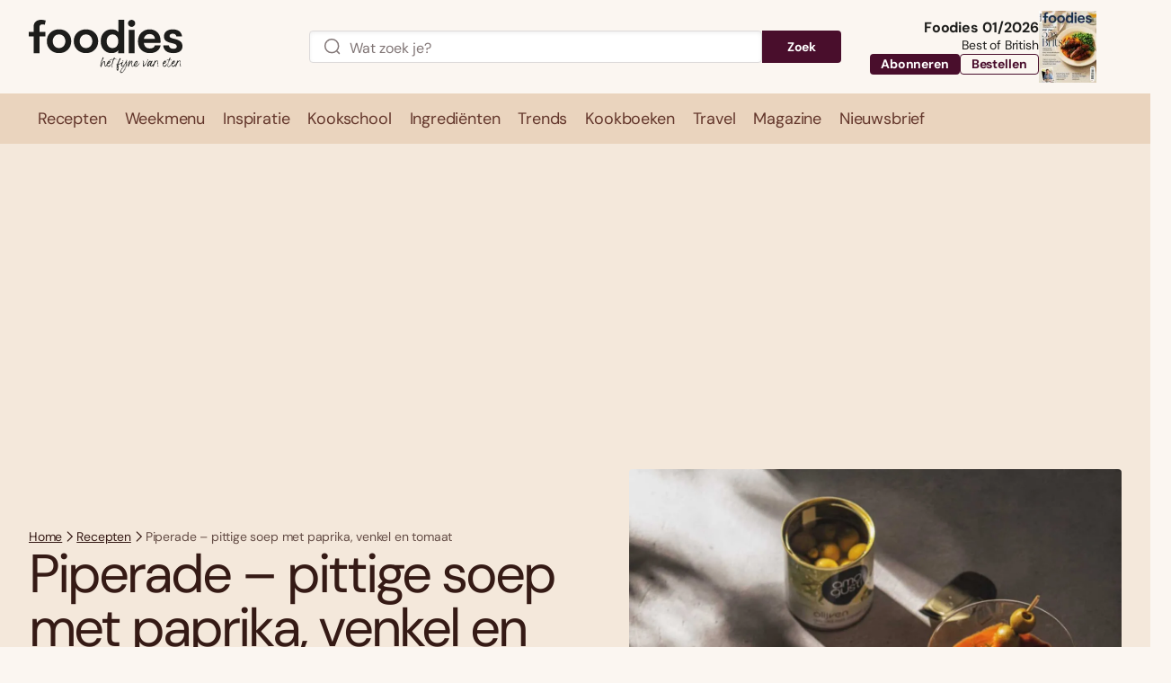

--- FILE ---
content_type: text/html; charset=UTF-8
request_url: https://www.foodiesmagazine.nl/recepten/piperade-pittige-soep-met-paprika-venkel-en-tomaat/
body_size: 92512
content:
<!DOCTYPE html>
<html lang="nl-NL">
<head>
    <title>Piperade - pittige soep met paprika, venkel en tomaat - Foodies</title>
    <meta name="viewport" content="width=device-width, initial-scale=1">
    <meta http-equiv="X-UA-Compatible" content="IE=edge">
    <meta charset="UTF-8">

                <link rel="preconnect" crossorigin href="https://www.googletagmanager.com"> 
    <link rel="preconnect" crossorigin href="https://www.googletagservices.com"> 
    <link rel="preconnect" crossorigin href="https://www.google-analytics.com">
    <link rel="preconnect" crossorigin href="https://securepubads.g.doubleclick.net">
    <link rel="preconnect" crossorigin href="https://pagead2.googlesyndication.com">
    <link rel="preconnect" crossorigin href="https://sdk.privacy-center.org ">
    
          

<link rel="apple-touch-icon" sizes="180x180" href="https://www.foodiesmagazine.nl/assets/novio/img/favicon/apple-touch-icon.png">
<link rel="icon" type="image/png" sizes="32x32" href="https://www.foodiesmagazine.nl/assets/novio/img/favicon/favicon-32x32.png">
<link rel="icon" type="image/png" sizes="16x16" href="https://www.foodiesmagazine.nl/assets/novio/img/favicon/favicon-16x16.png">
<link rel="manifest" href="https://www.foodiesmagazine.nl/assets/novio/img/favicon/site.webmanifest">
<link rel="mask-icon" href="https://www.foodiesmagazine.nl/assets/novio/img/favicon/safari-pinned-tab.svg" color="#b66240">
<meta name="msapplication-TileColor" content="#f4e8db">
<meta name="theme-color" content="#f4e8db">

        <script type="text/javascript">(function(){function i(e){if(!window.frames[e]){if(document.body&&document.body.firstChild){var t=document.body;var n=document.createElement("iframe");n.style.display="none";n.name=e;n.title=e;t.insertBefore(n,t.firstChild)}else{setTimeout(function(){i(e)},5)}}}function e(n,o,r,f,s){function e(e,t,n,i){if(typeof n!=="function"){return}if(!window[o]){window[o]=[]}var a=false;if(s){a=s(e,i,n)}if(!a){window[o].push({command:e,version:t,callback:n,parameter:i})}}e.stub=true;e.stubVersion=2;function t(i){if(!window[n]||window[n].stub!==true){return}if(!i.data){return}var a=typeof i.data==="string";var e;try{e=a?JSON.parse(i.data):i.data}catch(t){return}if(e[r]){var o=e[r];window[n](o.command,o.version,function(e,t){var n={};n[f]={returnValue:e,success:t,callId:o.callId};if(i.source){i.source.postMessage(a?JSON.stringify(n):n,"*")}},o.parameter)}}if(typeof window[n]!=="function"){window[n]=e;if(window.addEventListener){window.addEventListener("message",t,false)}else{window.attachEvent("onmessage",t)}}}e("__tcfapi","__tcfapiBuffer","__tcfapiCall","__tcfapiReturn");i("__tcfapiLocator")})();</script><script type="text/javascript">(function(){(function(e,r){var t=document.createElement("link");t.rel="preconnect";t.as="script";var n=document.createElement("link");n.rel="dns-prefetch";n.as="script";var i=document.createElement("script");i.id="spcloader";i.type="text/javascript";i["async"]=true;i.charset="utf-8";var o="https://sdk.privacy-center.org/"+e+"/loader.js?target_type=notice&target="+r;if(window.didomiConfig&&window.didomiConfig.user){var a=window.didomiConfig.user;var c=a.country;var d=a.region;if(c){o=o+"&country="+c;if(d){o=o+"&region="+d}}}t.href="https://sdk.privacy-center.org/";n.href="https://sdk.privacy-center.org/";i.src=o;var s=document.getElementsByTagName("script")[0];s.parentNode.insertBefore(t,s);s.parentNode.insertBefore(n,s);s.parentNode.insertBefore(i,s)})("bf144102-85db-4efa-85c4-adc678881a11","EYpNpri4")})();</script>


    <!-- This site is converting visitors into subscribers and customers with OptinMonster - https://optinmonster.com -->
    <script type="didomi/javascript" data-vendor="optinmon-UMgt3TKi">(function(d,u,ac){var s=d.createElement('script');s.type='text/javascript';s.src='https://a.omappapi.com/app/js/api.min.js';s.async=true;s.dataset.user=u;s.dataset.account=ac;d.getElementsByTagName('head')[0].appendChild(s);})(document,151457,165039);</script>
    <!-- / https://optinmonster.com -->

    <!-- Start of Food Influencers United "Recipe to Basket" code -->
    <script type="didomi/javascript" data-vendor="foodinflu-2ffiW4bc" async src="https://cdn.foodinfluencersunited.com/r2b.js"></script>
    <!-- End of Food Influencers United "Recipe to Basket" code -->

    <script type="didomi/javascript" data-vendor="getyour-6G2mQnHH" async defer src="https://widget.getyourguide.com/dist/pa.umd.production.min.js" data-gyg-partner-id="FPMZW0E"></script><script type="text/javascript">window.dfpID = '21827582859'; var cmpActive = false; window.postType = 'recepten'; window.currentTemplate = '/single-recept.php'; window.adTargeting = {"ingredienten":["extra olijfolie","groentebouillon","harissa","knoflook","rode paprika","rozemarijn","tijm","tomatenpassata","ui","venkelzaad","zout en peper"],"bereidingstijd":"40","niveau":["Eenvoudig"],"gang":["Voorgerecht"],"thema":["Soep"],"partnerblog":["true"]};</script>
    
    <meta name='robots' content='index, follow, max-image-preview:large, max-snippet:-1, max-video-preview:-1' />
<link rel="alternate" type="application/rss+xml" href="https://www.foodiesmagazine.nl/feed/" />
	<!-- This site is optimized with the Yoast SEO Premium plugin v25.4 (Yoast SEO v25.4) - https://yoast.com/wordpress/plugins/seo/ -->
	<meta name="description" content="Ken je deze soep al? Piperade - pittige soep met paprika, venkel en tomaat. Probeer eens uit als voorgerecht of bij de borrelplank." />
	<link rel="canonical" href="https://www.foodiesmagazine.nl/recepten/piperade-pittige-soep-met-paprika-venkel-en-tomaat/" />
	<meta property="og:locale" content="nl_NL" />
	<meta property="og:type" content="article" />
	<meta property="og:title" content="Piperade - pittige soep met paprika, venkel en tomaat - Foodies" />
	<meta property="og:description" content="Ken je deze soep al? Piperade - pittige soep met paprika, venkel en tomaat. Probeer eens uit als voorgerecht of bij de borrelplank." />
	<meta property="og:url" content="https://www.foodiesmagazine.nl/recepten/piperade-pittige-soep-met-paprika-venkel-en-tomaat/" />
	<meta property="og:site_name" content="Foodies" />
	<meta property="article:publisher" content="https://www.facebook.com/FoodiesMagazine" />
	<meta property="article:published_time" content="2021-09-13T05:00:04+00:00" />
	<meta property="og:image" content="https://www.foodiesmagazine.nl/app/uploads/2021/08/fd2110-bergfood9262-scaled.jpg" />
	<meta property="og:image:width" content="1707" />
	<meta property="og:image:height" content="2560" />
	<meta property="og:image:type" content="image/jpeg" />
	<meta name="twitter:card" content="summary_large_image" />
	<meta name="twitter:site" content="@foodiesmagazine" />
	<meta name="twitter:label1" content="Geschatte leestijd" />
	<meta name="twitter:data1" content="1 minuut" />
	<script type="application/ld+json" class="yoast-schema-graph">{"@context":"https://schema.org","@graph":[{"@type":"WebPage","@id":"https://www.foodiesmagazine.nl/recepten/piperade-pittige-soep-met-paprika-venkel-en-tomaat/","url":"https://www.foodiesmagazine.nl/recepten/piperade-pittige-soep-met-paprika-venkel-en-tomaat/","name":"Piperade - pittige soep met paprika, venkel en tomaat - Foodies","isPartOf":{"@id":"https://www.foodiesmagazine.nl/#website"},"primaryImageOfPage":{"@id":"https://www.foodiesmagazine.nl/recepten/piperade-pittige-soep-met-paprika-venkel-en-tomaat/#primaryimage"},"image":{"@id":"https://www.foodiesmagazine.nl/recepten/piperade-pittige-soep-met-paprika-venkel-en-tomaat/#primaryimage"},"thumbnailUrl":"https://www.foodiesmagazine.nl/app/uploads/2021/08/fd2110-bergfood9262-scaled.jpg","datePublished":"2021-09-13T05:00:04+00:00","description":"Ken je deze soep al? Piperade - pittige soep met paprika, venkel en tomaat. Probeer eens uit als voorgerecht of bij de borrelplank.","inLanguage":"nl-NL","potentialAction":[{"@type":"ReadAction","target":["https://www.foodiesmagazine.nl/recepten/piperade-pittige-soep-met-paprika-venkel-en-tomaat/"]}]},{"@type":"ImageObject","inLanguage":"nl-NL","@id":"https://www.foodiesmagazine.nl/recepten/piperade-pittige-soep-met-paprika-venkel-en-tomaat/#primaryimage","url":"https://www.foodiesmagazine.nl/app/uploads/2021/08/fd2110-bergfood9262-scaled.jpg","contentUrl":"https://www.foodiesmagazine.nl/app/uploads/2021/08/fd2110-bergfood9262-scaled.jpg","width":1344,"height":2016,"caption":"Piperade - pittige soep met paprika, venkel en tomaat"},{"@type":"WebSite","@id":"https://www.foodiesmagazine.nl/#website","url":"https://www.foodiesmagazine.nl/","name":"Foodies Magazine","description":"Het fijne van eten","publisher":{"@id":"https://www.foodiesmagazine.nl/#organization"},"potentialAction":[{"@type":"SearchAction","target":{"@type":"EntryPoint","urlTemplate":"https://www.foodiesmagazine.nl/?s={search_term_string}"},"query-input":{"@type":"PropertyValueSpecification","valueRequired":true,"valueName":"search_term_string"}}],"inLanguage":"nl-NL"},{"@type":"Organization","@id":"https://www.foodiesmagazine.nl/#organization","name":"foodies","url":"https://www.foodiesmagazine.nl/","logo":{"@type":"ImageObject","inLanguage":"nl-NL","@id":"https://www.foodiesmagazine.nl/#/schema/logo/image/","url":"https://www.foodiesmagazine.nl/app/uploads/2023/01/foodies-logo.svg","contentUrl":"https://www.foodiesmagazine.nl/app/uploads/2023/01/foodies-logo.svg","width":181,"height":40,"caption":"foodies"},"image":{"@id":"https://www.foodiesmagazine.nl/#/schema/logo/image/"},"sameAs":["https://www.facebook.com/FoodiesMagazine","https://x.com/foodiesmagazine","https://www.instagram.com/foodiesmagazine","https://www.linkedin.com/showcase/foodiesmagazine","https://nl.pinterest.com/foodiesmagazine","https://www.youtube.com/channel/UCyXKpqGvspMfgkaKIWARVxA","https://www.facebook.com/foodiestravel.nl"]}]}</script>
	<!-- / Yoast SEO Premium plugin. -->


<link rel='dns-prefetch' href='//a.omappapi.com' />
<link rel='stylesheet' id='wp-block-library-css' href='https://www.foodiesmagazine.nl/wp/wp-includes/css/dist/block-library/style.min.css?ver=6.6.2' type='text/css' media='all' />
<style id='wp-block-library-theme-inline-css' type='text/css'>
.wp-block-audio :where(figcaption){color:#555;font-size:13px;text-align:center}.is-dark-theme .wp-block-audio :where(figcaption){color:#ffffffa6}.wp-block-audio{margin:0 0 1em}.wp-block-code{border:1px solid #ccc;border-radius:4px;font-family:Menlo,Consolas,monaco,monospace;padding:.8em 1em}.wp-block-embed :where(figcaption){color:#555;font-size:13px;text-align:center}.is-dark-theme .wp-block-embed :where(figcaption){color:#ffffffa6}.wp-block-embed{margin:0 0 1em}.blocks-gallery-caption{color:#555;font-size:13px;text-align:center}.is-dark-theme .blocks-gallery-caption{color:#ffffffa6}:root :where(.wp-block-image figcaption){color:#555;font-size:13px;text-align:center}.is-dark-theme :root :where(.wp-block-image figcaption){color:#ffffffa6}.wp-block-image{margin:0 0 1em}.wp-block-pullquote{border-bottom:4px solid;border-top:4px solid;color:currentColor;margin-bottom:1.75em}.wp-block-pullquote cite,.wp-block-pullquote footer,.wp-block-pullquote__citation{color:currentColor;font-size:.8125em;font-style:normal;text-transform:uppercase}.wp-block-quote{border-left:.25em solid;margin:0 0 1.75em;padding-left:1em}.wp-block-quote cite,.wp-block-quote footer{color:currentColor;font-size:.8125em;font-style:normal;position:relative}.wp-block-quote.has-text-align-right{border-left:none;border-right:.25em solid;padding-left:0;padding-right:1em}.wp-block-quote.has-text-align-center{border:none;padding-left:0}.wp-block-quote.is-large,.wp-block-quote.is-style-large,.wp-block-quote.is-style-plain{border:none}.wp-block-search .wp-block-search__label{font-weight:700}.wp-block-search__button{border:1px solid #ccc;padding:.375em .625em}:where(.wp-block-group.has-background){padding:1.25em 2.375em}.wp-block-separator.has-css-opacity{opacity:.4}.wp-block-separator{border:none;border-bottom:2px solid;margin-left:auto;margin-right:auto}.wp-block-separator.has-alpha-channel-opacity{opacity:1}.wp-block-separator:not(.is-style-wide):not(.is-style-dots){width:100px}.wp-block-separator.has-background:not(.is-style-dots){border-bottom:none;height:1px}.wp-block-separator.has-background:not(.is-style-wide):not(.is-style-dots){height:2px}.wp-block-table{margin:0 0 1em}.wp-block-table td,.wp-block-table th{word-break:normal}.wp-block-table :where(figcaption){color:#555;font-size:13px;text-align:center}.is-dark-theme .wp-block-table :where(figcaption){color:#ffffffa6}.wp-block-video :where(figcaption){color:#555;font-size:13px;text-align:center}.is-dark-theme .wp-block-video :where(figcaption){color:#ffffffa6}.wp-block-video{margin:0 0 1em}:root :where(.wp-block-template-part.has-background){margin-bottom:0;margin-top:0;padding:1.25em 2.375em}
</style>
<style id='safe-svg-svg-icon-style-inline-css' type='text/css'>
.safe-svg-cover{text-align:center}.safe-svg-cover .safe-svg-inside{display:inline-block;max-width:100%}.safe-svg-cover svg{height:100%;max-height:100%;max-width:100%;width:100%}

</style>
<style id='global-styles-inline-css' type='text/css'>
:root{--wp--preset--aspect-ratio--square: 1;--wp--preset--aspect-ratio--4-3: 4/3;--wp--preset--aspect-ratio--3-4: 3/4;--wp--preset--aspect-ratio--3-2: 3/2;--wp--preset--aspect-ratio--2-3: 2/3;--wp--preset--aspect-ratio--16-9: 16/9;--wp--preset--aspect-ratio--9-16: 9/16;--wp--preset--color--black: #000000;--wp--preset--color--cyan-bluish-gray: #abb8c3;--wp--preset--color--white: #ffffff;--wp--preset--color--pale-pink: #f78da7;--wp--preset--color--vivid-red: #cf2e2e;--wp--preset--color--luminous-vivid-orange: #ff6900;--wp--preset--color--luminous-vivid-amber: #fcb900;--wp--preset--color--light-green-cyan: #7bdcb5;--wp--preset--color--vivid-green-cyan: #00d084;--wp--preset--color--pale-cyan-blue: #8ed1fc;--wp--preset--color--vivid-cyan-blue: #0693e3;--wp--preset--color--vivid-purple: #9b51e0;--wp--preset--gradient--vivid-cyan-blue-to-vivid-purple: linear-gradient(135deg,rgba(6,147,227,1) 0%,rgb(155,81,224) 100%);--wp--preset--gradient--light-green-cyan-to-vivid-green-cyan: linear-gradient(135deg,rgb(122,220,180) 0%,rgb(0,208,130) 100%);--wp--preset--gradient--luminous-vivid-amber-to-luminous-vivid-orange: linear-gradient(135deg,rgba(252,185,0,1) 0%,rgba(255,105,0,1) 100%);--wp--preset--gradient--luminous-vivid-orange-to-vivid-red: linear-gradient(135deg,rgba(255,105,0,1) 0%,rgb(207,46,46) 100%);--wp--preset--gradient--very-light-gray-to-cyan-bluish-gray: linear-gradient(135deg,rgb(238,238,238) 0%,rgb(169,184,195) 100%);--wp--preset--gradient--cool-to-warm-spectrum: linear-gradient(135deg,rgb(74,234,220) 0%,rgb(151,120,209) 20%,rgb(207,42,186) 40%,rgb(238,44,130) 60%,rgb(251,105,98) 80%,rgb(254,248,76) 100%);--wp--preset--gradient--blush-light-purple: linear-gradient(135deg,rgb(255,206,236) 0%,rgb(152,150,240) 100%);--wp--preset--gradient--blush-bordeaux: linear-gradient(135deg,rgb(254,205,165) 0%,rgb(254,45,45) 50%,rgb(107,0,62) 100%);--wp--preset--gradient--luminous-dusk: linear-gradient(135deg,rgb(255,203,112) 0%,rgb(199,81,192) 50%,rgb(65,88,208) 100%);--wp--preset--gradient--pale-ocean: linear-gradient(135deg,rgb(255,245,203) 0%,rgb(182,227,212) 50%,rgb(51,167,181) 100%);--wp--preset--gradient--electric-grass: linear-gradient(135deg,rgb(202,248,128) 0%,rgb(113,206,126) 100%);--wp--preset--gradient--midnight: linear-gradient(135deg,rgb(2,3,129) 0%,rgb(40,116,252) 100%);--wp--preset--font-size--small: 13px;--wp--preset--font-size--medium: 20px;--wp--preset--font-size--large: 36px;--wp--preset--font-size--x-large: 42px;--wp--preset--font-size--normal: 16px;--wp--preset--spacing--20: 0.44rem;--wp--preset--spacing--30: 0.67rem;--wp--preset--spacing--40: 1rem;--wp--preset--spacing--50: 1.5rem;--wp--preset--spacing--60: 2.25rem;--wp--preset--spacing--70: 3.38rem;--wp--preset--spacing--80: 5.06rem;--wp--preset--shadow--natural: 6px 6px 9px rgba(0, 0, 0, 0.2);--wp--preset--shadow--deep: 12px 12px 50px rgba(0, 0, 0, 0.4);--wp--preset--shadow--sharp: 6px 6px 0px rgba(0, 0, 0, 0.2);--wp--preset--shadow--outlined: 6px 6px 0px -3px rgba(255, 255, 255, 1), 6px 6px rgba(0, 0, 0, 1);--wp--preset--shadow--crisp: 6px 6px 0px rgba(0, 0, 0, 1);}:root { --wp--style--global--content-size: 1000px;--wp--style--global--wide-size: 1000px; }:where(body) { margin: 0; }.wp-site-blocks > .alignleft { float: left; margin-right: 2em; }.wp-site-blocks > .alignright { float: right; margin-left: 2em; }.wp-site-blocks > .aligncenter { justify-content: center; margin-left: auto; margin-right: auto; }:where(.is-layout-flex){gap: 0.5em;}:where(.is-layout-grid){gap: 0.5em;}.is-layout-flow > .alignleft{float: left;margin-inline-start: 0;margin-inline-end: 2em;}.is-layout-flow > .alignright{float: right;margin-inline-start: 2em;margin-inline-end: 0;}.is-layout-flow > .aligncenter{margin-left: auto !important;margin-right: auto !important;}.is-layout-constrained > .alignleft{float: left;margin-inline-start: 0;margin-inline-end: 2em;}.is-layout-constrained > .alignright{float: right;margin-inline-start: 2em;margin-inline-end: 0;}.is-layout-constrained > .aligncenter{margin-left: auto !important;margin-right: auto !important;}.is-layout-constrained > :where(:not(.alignleft):not(.alignright):not(.alignfull)){max-width: var(--wp--style--global--content-size);margin-left: auto !important;margin-right: auto !important;}.is-layout-constrained > .alignwide{max-width: var(--wp--style--global--wide-size);}body .is-layout-flex{display: flex;}.is-layout-flex{flex-wrap: wrap;align-items: center;}.is-layout-flex > :is(*, div){margin: 0;}body .is-layout-grid{display: grid;}.is-layout-grid > :is(*, div){margin: 0;}body{padding-top: 0px;padding-right: 0px;padding-bottom: 0px;padding-left: 0px;}a:where(:not(.wp-element-button)){text-decoration: underline;}:root :where(.wp-element-button, .wp-block-button__link){background-color: #32373c;border-width: 0;color: #fff;font-family: inherit;font-size: inherit;line-height: inherit;padding: calc(0.667em + 2px) calc(1.333em + 2px);text-decoration: none;}.has-black-color{color: var(--wp--preset--color--black) !important;}.has-cyan-bluish-gray-color{color: var(--wp--preset--color--cyan-bluish-gray) !important;}.has-white-color{color: var(--wp--preset--color--white) !important;}.has-pale-pink-color{color: var(--wp--preset--color--pale-pink) !important;}.has-vivid-red-color{color: var(--wp--preset--color--vivid-red) !important;}.has-luminous-vivid-orange-color{color: var(--wp--preset--color--luminous-vivid-orange) !important;}.has-luminous-vivid-amber-color{color: var(--wp--preset--color--luminous-vivid-amber) !important;}.has-light-green-cyan-color{color: var(--wp--preset--color--light-green-cyan) !important;}.has-vivid-green-cyan-color{color: var(--wp--preset--color--vivid-green-cyan) !important;}.has-pale-cyan-blue-color{color: var(--wp--preset--color--pale-cyan-blue) !important;}.has-vivid-cyan-blue-color{color: var(--wp--preset--color--vivid-cyan-blue) !important;}.has-vivid-purple-color{color: var(--wp--preset--color--vivid-purple) !important;}.has-black-background-color{background-color: var(--wp--preset--color--black) !important;}.has-cyan-bluish-gray-background-color{background-color: var(--wp--preset--color--cyan-bluish-gray) !important;}.has-white-background-color{background-color: var(--wp--preset--color--white) !important;}.has-pale-pink-background-color{background-color: var(--wp--preset--color--pale-pink) !important;}.has-vivid-red-background-color{background-color: var(--wp--preset--color--vivid-red) !important;}.has-luminous-vivid-orange-background-color{background-color: var(--wp--preset--color--luminous-vivid-orange) !important;}.has-luminous-vivid-amber-background-color{background-color: var(--wp--preset--color--luminous-vivid-amber) !important;}.has-light-green-cyan-background-color{background-color: var(--wp--preset--color--light-green-cyan) !important;}.has-vivid-green-cyan-background-color{background-color: var(--wp--preset--color--vivid-green-cyan) !important;}.has-pale-cyan-blue-background-color{background-color: var(--wp--preset--color--pale-cyan-blue) !important;}.has-vivid-cyan-blue-background-color{background-color: var(--wp--preset--color--vivid-cyan-blue) !important;}.has-vivid-purple-background-color{background-color: var(--wp--preset--color--vivid-purple) !important;}.has-black-border-color{border-color: var(--wp--preset--color--black) !important;}.has-cyan-bluish-gray-border-color{border-color: var(--wp--preset--color--cyan-bluish-gray) !important;}.has-white-border-color{border-color: var(--wp--preset--color--white) !important;}.has-pale-pink-border-color{border-color: var(--wp--preset--color--pale-pink) !important;}.has-vivid-red-border-color{border-color: var(--wp--preset--color--vivid-red) !important;}.has-luminous-vivid-orange-border-color{border-color: var(--wp--preset--color--luminous-vivid-orange) !important;}.has-luminous-vivid-amber-border-color{border-color: var(--wp--preset--color--luminous-vivid-amber) !important;}.has-light-green-cyan-border-color{border-color: var(--wp--preset--color--light-green-cyan) !important;}.has-vivid-green-cyan-border-color{border-color: var(--wp--preset--color--vivid-green-cyan) !important;}.has-pale-cyan-blue-border-color{border-color: var(--wp--preset--color--pale-cyan-blue) !important;}.has-vivid-cyan-blue-border-color{border-color: var(--wp--preset--color--vivid-cyan-blue) !important;}.has-vivid-purple-border-color{border-color: var(--wp--preset--color--vivid-purple) !important;}.has-vivid-cyan-blue-to-vivid-purple-gradient-background{background: var(--wp--preset--gradient--vivid-cyan-blue-to-vivid-purple) !important;}.has-light-green-cyan-to-vivid-green-cyan-gradient-background{background: var(--wp--preset--gradient--light-green-cyan-to-vivid-green-cyan) !important;}.has-luminous-vivid-amber-to-luminous-vivid-orange-gradient-background{background: var(--wp--preset--gradient--luminous-vivid-amber-to-luminous-vivid-orange) !important;}.has-luminous-vivid-orange-to-vivid-red-gradient-background{background: var(--wp--preset--gradient--luminous-vivid-orange-to-vivid-red) !important;}.has-very-light-gray-to-cyan-bluish-gray-gradient-background{background: var(--wp--preset--gradient--very-light-gray-to-cyan-bluish-gray) !important;}.has-cool-to-warm-spectrum-gradient-background{background: var(--wp--preset--gradient--cool-to-warm-spectrum) !important;}.has-blush-light-purple-gradient-background{background: var(--wp--preset--gradient--blush-light-purple) !important;}.has-blush-bordeaux-gradient-background{background: var(--wp--preset--gradient--blush-bordeaux) !important;}.has-luminous-dusk-gradient-background{background: var(--wp--preset--gradient--luminous-dusk) !important;}.has-pale-ocean-gradient-background{background: var(--wp--preset--gradient--pale-ocean) !important;}.has-electric-grass-gradient-background{background: var(--wp--preset--gradient--electric-grass) !important;}.has-midnight-gradient-background{background: var(--wp--preset--gradient--midnight) !important;}.has-small-font-size{font-size: var(--wp--preset--font-size--small) !important;}.has-medium-font-size{font-size: var(--wp--preset--font-size--medium) !important;}.has-large-font-size{font-size: var(--wp--preset--font-size--large) !important;}.has-x-large-font-size{font-size: var(--wp--preset--font-size--x-large) !important;}.has-normal-font-size{font-size: var(--wp--preset--font-size--normal) !important;}
:where(.wp-block-post-template.is-layout-flex){gap: 1.25em;}:where(.wp-block-post-template.is-layout-grid){gap: 1.25em;}
:where(.wp-block-columns.is-layout-flex){gap: 2em;}:where(.wp-block-columns.is-layout-grid){gap: 2em;}
:root :where(.wp-block-pullquote){font-size: 1.5em;line-height: 1.6;}
</style>
<link rel='stylesheet' id='wpfe-authentication-css' href='https://www.foodiesmagazine.nl/app/plugins/wp-fnl-ecommerce/assets/css/authentication.css?ver=7.0.2' type='text/css' media='all' />
<link rel='stylesheet' id='search-filter-plugin-styles-css' href='https://www.foodiesmagazine.nl/app/plugins/search-filter-pro/public/assets/css/search-filter.min.css?ver=2.5.21' type='text/css' media='all' />
<link rel='stylesheet' id='theme-css' href='https://www.foodiesmagazine.nl/assets/novio/css/styles.min.css?ver=mke6gf7n' type='text/css' media='all' />
<script type="text/javascript" src="https://www.foodiesmagazine.nl/assets/novio/js/jquery.min.js?ver=mke6gf7n" id="jquery-js"></script>
<script type="text/javascript" src="https://www.foodiesmagazine.nl/app/plugins/wp-fnl-ecommerce/assets/js/wpfe-paywall.js?ver=7.0.2" id="wpfe-paywall-js-js"></script>
<script type="text/javascript" id="wpfe-paywall-js-js-after">
/* <![CDATA[ */
var wpfePaywalledClassSelector = ".wpfe_paywalled";
/* ]]> */
</script>
<script type="text/javascript" id="search-filter-plugin-build-js-extra">
/* <![CDATA[ */
var SF_LDATA = {"ajax_url":"https:\/\/www.foodiesmagazine.nl\/wp\/wp-admin\/admin-ajax.php","home_url":"https:\/\/www.foodiesmagazine.nl\/","extensions":[]};
/* ]]> */
</script>
<script type="text/javascript" src="https://www.foodiesmagazine.nl/app/plugins/search-filter-pro/public/assets/js/search-filter-build.min.js?ver=2.5.21" id="search-filter-plugin-build-js"></script>
<script type="text/javascript" src="https://www.foodiesmagazine.nl/app/plugins/search-filter-pro/public/assets/js/chosen.jquery.min.js?ver=2.5.21" id="search-filter-plugin-chosen-js"></script>
<link rel="https://api.w.org/" href="https://www.foodiesmagazine.nl/wp-json/" /><link rel="alternate" title="JSON" type="application/json" href="https://www.foodiesmagazine.nl/wp-json/wp/v2/recept/90126" /><link rel='shortlink' href='https://www.foodiesmagazine.nl/?p=90126' />
<link rel="alternate" title="oEmbed (JSON)" type="application/json+oembed" href="https://www.foodiesmagazine.nl/wp-json/oembed/1.0/embed?url=https%3A%2F%2Fwww.foodiesmagazine.nl%2Frecepten%2Fpiperade-pittige-soep-met-paprika-venkel-en-tomaat%2F" />
<link rel="alternate" title="oEmbed (XML)" type="text/xml+oembed" href="https://www.foodiesmagazine.nl/wp-json/oembed/1.0/embed?url=https%3A%2F%2Fwww.foodiesmagazine.nl%2Frecepten%2Fpiperade-pittige-soep-met-paprika-venkel-en-tomaat%2F&#038;format=xml" />
<script type="application/ld+json">{"@context":"https:\/\/schema.org\/","@type":"Recipe","name":"Piperade - pittige soep met paprika, venkel en tomaat","description":null,"image":["https:\/\/www.foodiesmagazine.nl\/app\/uploads\/2021\/08\/fd2110-bergfood9262-768x1152.jpg","https:\/\/www.foodiesmagazine.nl\/app\/uploads\/2021\/08\/fd2110-bergfood9262-768x1152-500x500-c-center.jpg","https:\/\/www.foodiesmagazine.nl\/app\/uploads\/2021\/08\/fd2110-bergfood9262-768x1152-500x375-c-center.jpg","https:\/\/www.foodiesmagazine.nl\/app\/uploads\/2021\/08\/fd2110-bergfood9262-768x1152-400x270-c-center.jpg"],"author":{"@type":"Organization","name":"Foodies","url":"https:\/\/www.foodiesmagazine.nl\/"},"prepTime":"PT40M","cookTime":"","totalTime":"PT40M","recipeYield":"4","recipeIngredient":["4 el + extra olijfolie"," \u00bd ui (in ringen)"," 1 rode paprika (in stukken)"," \u00bd venkelknol (in stukken en het loof bewaard)"," 2 teentjes knoflook (fijngehakt)"," 2 grote tomaten (in stukken)"," 2 tl venkelzaad"," 2 takjes tijm"," 1 takje rozemarijn"," 500 ml groentebouillon"," 200 ml tomatenpassata"," zout en peper"," 1-2 el harissa"," olijven gevuld met citroen (bijv. AmoGusti)"," houten prikkertjes"],"recipeInstructions":[{"@type":"HowToStep","text":"<p>Verhit 4 el olijfolie in een ruime pan en bak er de ui en paprika op hoog vuur ca. 5 minuten in. Voeg de venkel en de knoflook toe en bak nog 3 minuten. Voeg de tomaat, het venkelzaad, de takjes kruiden, de bouillon en de tomatenpassata toe en roer goed door. Breng aan de kook en zet het vuur laag. Kook het geheel ca. 25 minuten tot de groenten goed gaar zijn. Schep wat groenten uit de soep en houd apart. Verwijder de takjes kruiden. Pureer de soep met een staafmixer en breng op smaak met zout, peper en harissa.<\/p>\n","url":"https:\/\/www.foodiesmagazine.nl\/recepten\/piperade-pittige-soep-met-paprika-venkel-en-tomaat\/#stap-1"},{"@type":"HowToStep","text":"<p>Meng de achtergehouden groenten door de soep. Steek telkens 3 citroenolijven aan een prikkertje en serveer deze bij de warme soep. Druppel nog wat olijfolie in de soep en garneer met wat venkelloof.<\/p>\n","url":"https:\/\/www.foodiesmagazine.nl\/recepten\/piperade-pittige-soep-met-paprika-venkel-en-tomaat\/#stap-2"}],"recipeCategory":["Voorgerecht"],"recipeCuisine":["Frans"],"nutrition":{"@type":"NutritionInformation"}}</script><script>
        // Define dataLayer and the gtag function.
        window.dataLayer = window.dataLayer || [];
        function gtag(){dataLayer.push(arguments);}

        const projectDataLayerConfig = [{"event":"config","config_params":{"platform_environment":"production"},"user_params":{"user_login_status":"Guest","user_id":undefined,"user_abo_detail":undefined},"event_params":{"event_type":"config"}}];
        projectDataLayerConfig.forEach(function (layer) {
          window.dataLayer.push(layer);
        });
      </script>

      <script>(function(w,d,s,l,i){w[l]=w[l]||[];w[l].push({'gtm.start':new Date().getTime(),event:'gtm.js'});var f=d.getElementsByTagName(s)[0],j=d.createElement(s),dl=l!='dataLayer'?'&l='+l:'';j.async=true;j.src='https://www.googletagmanager.com/gtm.js?id='+i+dl;f.parentNode.insertBefore(j,f);})(window,document,'script','dataLayer','GTM-KBF7SBG');</script>

      <script>
        const projectDataLayer = [{"page_params":null,"event_params":null},{"event":"page_view","page_params":{"page_type":"Pagina"},"event_params":{"event_type":"page_view","content_id":90126,"content_name":"Piperade - pittige soep met paprika, venkel en tomaat","content_group":"Receptpagina","content_author":"Bas Erkens","content_modified_date":"2021-08-19 10:53:37","content_publish_date":"2021-09-13 07:00:04","content_paywall":null}},{"event_params":null},{"event":"view_content","page_params":[],"event_params":{"event_type":"content","content_id":90126,"content_name":"Piperade - pittige soep met paprika, venkel en tomaat","content_group":"Receptpagina","content_author":"Bas Erkens","content_modified_date":"2021-08-19 10:53:37","content_publish_date":"2021-09-13 07:00:04","content_paywall":null}},{"event_params":null}];
        projectDataLayer.forEach(function (layer) {
          window.dataLayer.push(layer);
        });
      </script></head>
<body class="recept-template-default single single-recept postid-90126 wp-embed-responsive   ">
<noscript><iframe src="https://www.googletagmanager.com/ns.html?id=GTM-KBF7SBG" height="0" width="0" style="display:none;visibility:hidden"></iframe></noscript>
<nav><a class="c-skiplink" href="#main">Naar hoofdinhoud springen</a><a class="c-skiplink" href="#footer">Naar Footer springen</a></nav><div class="s-wrapper"><header class="s-header js-header"><div class="s-container-wide"><div class="s-header__container"><div><a href="/" title="Foodies" class="s-header__logo"><svg xmlns="http://www.w3.org/2000/svg" viewBox="0 0 176 62" fill="none"><g fill="currentColor"><path d="M173.118 36.402c1.924-1.314 2.887-3.267 2.887-5.867 0-2.314-.681-4.106-2.038-5.365-1.357-1.263-3.308-2.21-5.845-2.843l-2.487-.631c-1.589-.42-2.71-.817-3.363-1.187-.654-.37-.976-.97-.976-1.814 0-.844.318-1.498.953-1.972.636-.474 1.48-.713 2.542-.713 2.541 0 3.948 1.02 4.234 3.05h6.508c-.214-2.35-1.217-4.277-3.018-5.784-1.797-1.508-4.393-2.261-7.779-2.261-2.786 0-5.132.708-7.034 2.13-1.906 1.421-2.859 3.393-2.859 5.92 0 1.227.213 2.288.635 3.181a5.228 5.228 0 0 0 1.852 2.157c.812.546 1.593.966 2.355 1.264.758.297 1.666.573 2.723.816l2.487.632c1.588.42 2.759.885 3.517 1.394.758.51 1.139 1.237 1.139 2.184 0 .948-.363 1.589-1.084 2.026-.722.438-1.652.66-2.778.66-3.104 0-4.833-1.314-5.187-3.945h-6.508c.177 2.771 1.271 4.955 3.281 6.548 2.011 1.597 4.834 2.396 8.469 2.396 2.995 0 5.455-.659 7.379-1.972m-30.406-18.465c1.13 1.034 1.729 2.374 1.797 4.025h-12.643c.245-1.61.962-2.946 2.142-3.998 1.18-1.051 2.655-1.579 4.415-1.579 1.761 0 3.154.519 4.284 1.552m-4.02 15.072c-2.011 0-3.626-.605-4.843-1.814-1.216-1.21-1.897-2.78-2.037-4.711h19.046c.069-.984.105-1.634.105-1.945 0-4.454-1.207-7.82-3.626-10.103-2.415-2.28-5.387-3.42-8.913-3.42-3.776 0-6.944 1.272-9.499 3.812-2.555 2.545-3.834 5.92-3.834 10.126 0 4.206 1.27 7.233 3.812 9.706 2.541 2.473 5.799 3.71 9.789 3.71 3.349 0 6.108-.79 8.277-2.37 2.169-1.579 3.517-3.736 4.048-6.47h-6.507c-.74 2.315-2.683 3.47-5.818 3.47m-17.486-21.466h-6.771V38.37h6.771V11.538Zm-.531-4.575c.812-.808 1.216-1.751 1.216-2.843 0-1.155-.395-2.13-1.189-2.92S118.946.018 117.82.018c-1.125 0-2.11.397-2.936 1.182-.83.79-1.243 1.765-1.243 2.92 0 1.087.413 2.035 1.243 2.843.826.807 1.806 1.209 2.936 1.209s2.043-.402 2.855-1.21ZM89.221 24.638c0-2.315.617-4.188 1.851-5.627 1.235-1.435 2.86-2.157 4.87-2.157 2.01 0 3.617.722 4.815 2.157 1.198 1.44 1.797 3.316 1.797 5.627 0 2.31-.599 4.295-1.797 5.735-1.198 1.44-2.805 2.157-4.815 2.157-2.01 0-3.635-.727-4.87-2.184-1.234-1.458-1.851-3.357-1.851-5.708Zm13.333-10.627c-1.797-1.999-4.357-3-7.674-3-3.563 0-6.526 1.227-8.89 3.681-2.365 2.455-3.545 5.772-3.545 9.941 0 4.17 1.171 7.419 3.517 9.941 2.347 2.527 5.315 3.79 8.913 3.79 3.6 0 6.05-1.209 7.883-3.627h-.236v3.627h6.794V.023h-6.771v13.992l.009-.004ZM60.349 30.265c-1.343-1.508-2.01-3.385-2.01-5.627 0-2.243.662-4.061 1.983-5.55 1.32-1.494 3.058-2.239 5.21-2.239 2.15 0 3.898.745 5.237 2.238 1.338 1.49 2.01 3.34 2.01 5.55 0 2.212-.672 4.12-2.01 5.628-1.34 1.507-3.087 2.26-5.238 2.26-2.15 0-3.843-.753-5.187-2.26m15.185 4.26c2.646-2.56 3.966-5.858 3.966-9.892s-1.32-7.265-3.966-9.81c-2.646-2.54-5.981-3.813-9.998-3.813-4.016 0-7.356 1.273-9.997 3.813-2.646 2.545-3.967 5.812-3.967 9.81s1.33 7.288 3.994 9.864c2.66 2.577 5.986 3.867 9.975 3.867s7.356-1.281 9.998-3.84m-46.045-4.26c-1.339-1.506-2.01-3.384-2.01-5.626 0-2.243.662-4.061 1.983-5.55 1.32-1.494 3.059-2.239 5.21-2.239 2.15 0 3.898.745 5.237 2.238 1.339 1.49 2.01 3.34 2.01 5.55 0 2.212-.667 4.12-2.01 5.628-1.343 1.507-3.086 2.26-5.237 2.26-2.151 0-3.844-.753-5.187-2.26m15.184 4.26c2.646-2.56 3.967-5.858 3.967-9.892s-1.32-7.265-3.967-9.81c-2.645-2.54-5.981-3.813-9.997-3.813s-7.357 1.273-9.998 3.813c-2.646 2.545-3.966 5.812-3.966 9.81s1.33 7.288 3.993 9.864c2.664 2.577 5.986 3.867 9.975 3.867 3.99 0 7.357-1.281 9.998-3.84M15.607 5.365c.99 0 1.888.14 2.695.42L19.47.893C17.672.298 15.979 0 14.39 0 11.709 0 9.566.7 7.96 2.103c-1.607 1.403-2.405 3.438-2.405 6.1v5.677H0v5.316h5.555v19.173h6.77V19.196h6.722V13.88h-6.721V8.574c0-2.14 1.093-3.209 3.28-3.209ZM173.74 53.287s-.009.009-.009-.01c-.009-.04.013-.008.009.01Zm-.263-.244c.013.276.063.434-.082.113-.2-.523-.091-1.412-.05-1.972.009-.171.018-.212.027-.343.041-.058.014-.541.059-.677.018-.031.027-.05.009-.08-.031-.05.023-.123.009-.172.014-.24.041-.655.05-.898.014-.027-.05-.203.059-.1.032.032.032.041 0 .452 0 .058-.009.18 0 .27 0 .163 0 .172.041.18.059.032.009.114.018.213 0 .262-.031.623-.059.916-.063.537-.154 1.38-.072 2.098m-.336-.884c-.009.031-.018-.05 0-.032.009.01.009.014 0 .032Zm0 .573c-.05.158-.073 0-.091-.352 0-.122-.041-1.273.123-1.34.068.113-.05.185-.032.334.023.09-.073.185-.009.198.009 0 .018-.009.018-.027 0-.031.041-.027.023.014-.014.027.009.099-.023.099-.05-.027-.018.293-.041.352-.032.108.014.244 0 .352 0-.01 0 .451.05.28l.009-.059c-.009.172.1.465.132.582-.091-.081-.123-.32-.155-.433m.091-1.755s-.032.04-.032.009c-.009-.027.028-.032.032-.01Zm-.041-.18c.032-.014.032-.041.009-.041-.013 0-.009-.01.009-.014.028 0 .032-.081.01-.05-.091.1.009-.28-.014-.334-.014-.09.032-.112.032-.203.013-.113.013-.284.022-.415.032-.158.009-.541.082-.704.018-.015.024.005.018.059-.009.1-.018.383-.018.401 0 .14-.032.673-.059.745-.027-.009.009.13-.027.081-.023-.031-.023.01 0 .05.018.023.018.032.009.04-.009.01-.009.032-.009.06.032.121-.032.342-.064.441 0 .041-.031.09-.05.06-.018-.028.014-.159.05-.163m-.031-.664s.009.018.009.032c-.009.027-.014-.05-.009-.032Zm.245-1.313c.031-.009.04.032.009.04-.032.014 0 .05-.032.082-.05.081-.014-.14.027-.122m.223 2.942c-.01.04-.014-.099 0-.058 0 .013.009.04 0 .058Zm-.028.443c-.009-.068-.009-.09 0-.06.009.041.009.231 0 .06Zm-.708-4.969s-.04.018-.05.018c-.04-.009.123-.072.05-.018Zm-.158-.103c-.05.009-.377.18-.427.185-.009-.032.163-.131.222-.145.082-.059.372-.113.205-.04Zm-.064.212c-.082.04-.2.09-.172.058 0-.022.458-.22.172-.058Zm-.263.103c-.059 0 0-.05.018-.05.023.01.014.05-.018.05Zm-.418.109c-.05.058-.104.081-.113.05.013-.06.272-.213.113-.05Zm-.113.261c-.041.032-.1.163-.141.122.009-.009.018-.013.018-.031 0-.032.254-.235.123-.09Zm-.2.181s-.027-.023-.009-.032c.009 0 .032.032.009.032Zm-.013-.442c.058-.04-.01.031-.028.031-.027 0-.013-.018.028-.031Zm-.073.334c-.068.063-.059-.014-.018-.027.018.018.05-.06.05-.032 0 .014-.009.032-.032.059Zm-.1-.15c0 .028-.068.05-.059.019 0-.027.068-.05.059-.018Zm-.132.123c-.022.031-.031.031-.031.018 0-.041.022-.027.041-.068.031-.059.013.027-.01.05Zm-.122.112c-.041 0 .009-.05.018-.013 0 .009-.009.013-.018.013Zm.513-.27s.009-.018.013-.018c.014.009.082-.09.1-.073.018.014-.122.154-.113.09Zm.1-.312c.145-.112.122-.05.031.018-.09.082-.158.082-.031-.018Zm.181-.13c.041 0-.014.05-.014.017 0-.008.01-.018.014-.018Zm-1.198 1.43s.041-.014.041-.01c0 .014-.032.028-.041.01Zm-.059-.163c-.064.1-.041-.022.009-.063.023-.009.014.023-.009.063Zm-.082.09c-.013.032-.013-.04-.009-.03.009.008.009.022.009.03Zm-.009.285c0 .032-.277.393-.272.343.023-.063.145-.212.132-.235.009-.031.072-.04.099-.09.041-.05.05-.05.041-.018Zm-.172.514c-.041.068-.059.073-.059.041 0-.05.181-.221.059-.04Zm-.105.163c-.009.027-.049.031-.018-.01.018-.03.032-.03.018.01Zm-.14-.059s-.073.108-.091.072c.009-.018.113-.149.113-.171 0-.027.014-.04.028-.04.009 0 .031-.019.041-.041.012-.027.021-.033.027-.018 0 0-.014.05-.05.08-.05.05-.032.082-.068.114m.05.18c-.032.04-.009-.04.009-.022 0 0 0 .013-.009.022Zm-.041-.546c0-.032.032-.063.063-.063.009-.01-.081.113-.063.063Zm.354-.487c.072-.059-.032.104-.059.104-.009 0 .032-.09.059-.104Zm-.504 1.322a.55.55 0 0 1-.068.1c-.014-.014.068-.114.073-.154.05-.09.04 0-.009.058m-.146-.063c.023-.058.05-.031.059-.09-.013-.023.064-.113.059-.14-.009-.009 0-.027.018-.04.073-.073.032.058-.068.203-.059.099-.099.14-.063.067m-.05.415c-.032.073-.064.082-.05.028.009-.104.132-.181.05-.028Zm-.263-1.231c-.009.031-.014.031-.014.008-.009-.008.032-.04.014-.008Zm-.032.108c-.05.113-.009-.081.009-.059.009 0 0 .027-.009.059Zm-.1 1.796c-.041.058-.027-.023 0-.04.041-.023.014.017 0 .04Zm-.014-1.53s-.009.068-.009.027c0-.027 0-.032.009-.027Zm-.068.284c-.027.05-.063 0-.013-.018.013-.009.013 0 .013.018Zm-.059 1.219c-.009.031-.018-.04-.009-.027.009.009.009.018.009.027Zm4.289.171s.009.023 0 .04c-.009.023-.014-.067 0-.04Zm.84 2.157c.027-.023.059-.122.04-.14-.158.072-.331.27-.526.27-.245.069-.304-.374-.372-.572-.068-.018.131.582 0 .253-.027-.082-.059-.33-.032-.303.059.014.009-.36 0-.343-.059-.04 0 .212-.027.253-.023.05-.023-.334 0-.293.009-.01.018-.032.018-.059.009-.081.032-.072.014-.221-.032-.059.363-3.082.149-2.094.014-.442.05-1.674-.027-1.782-.023-.172 0-.1.068-.09a4.147 4.147 0 0 0-.091-.574c-.072-.32-.363-.523-.644-.676-.041-.06-.181-.027-.231-.082-.668-.311-1.507.506-1.965.998-.15.153-.273.275-.282.275.023-.09.159-.415.245-.623.064-.18.182-.275.014-.325-.073-.018-.059-.13-.159-.122-.073.01-.073-.058-.141-.04-.145.031-.14.031-.14 0 .009-.04-.05-.04-.141.009-.109.058-.141.09-.141.13.009.09-.081.33-.145.411-.24.434-.272.776-.467 1.273-.091.302-.205.595-.286.884-.123.293-.254.858-.372 1.056-.295.627-.631 1.44-.849 2.148-.109.442-.245.605-.032.857.068.041.032.082.1.073.041-.01.05 0 .082.05.072.112.163.112.263.17.041.032.063.041.132.032.24.01.113-.194.186-.356.09-.28.172-.533.254-.808.122-.415.313-.893.458-1.327.041-.099.059-.171.073-.27 0-.04.172-.425.199-.452.146-.243.255-.505.386-.767.114-.212.377-.582.531-.848.068-.09.032-.081.091-.162.05-.068.059-.113.013-.1-.009.01-.013 0-.013 0 .013-.09.213-.293.272-.365.05-.01-.131.185-.122.203.013.04.05.027.09-.04a.352.352 0 0 0 .073-.091c.186-.235.649-.745.953-.997.145-.122.222-.163.195-.113-.009.04.05.031.1-.01.163-.112.445-.342.649-.36.222.32.204 1.39.163 1.651-.031.758-.131 1.675-.19 2.356-.059.853-.082 1.561.322 2.085.122.113.204.162.331.28.064.05.091.063.145.063.205.058.477.19.668-.041.204-.194.013-.185.09-.334m-5.877-2.328c-.04.009-.027.058-.059.08-.018.023-.068.091-.031.114.031-.014.031-.081.072-.113.05-.059.05-.081.014-.081m.131.144c.028-.05.032-.09.069-.113.009-.009.009-.018 0-.018-.032.01-.15.203-.2.271-.014.014-.027.032-.014.032.032 0 .041-.014.145-.172Zm.354-.582c-.009.032-.009-.081 0-.05.01.018.01.032 0 .05Zm-.689 1.038c-.023 0-.023-.01.009-.04.059-.073.041.04-.009.04Zm-.631.451c.009-.027.068-.04.068-.018.009.018-.073.05-.068.018Zm-.486.5c-.027 0-.027-.008 0-.026.023-.014.023.031 0 .027Zm-.404-.238s.241-.203.273-.221c.059.022-.241.22-.273.22Zm-3.394-.506s-.032-.23-.032-.415c.009-.433.068.41.032.415Zm-.014-.622c.032-.014.023.05 0 .04-.018 0-.018-.022 0-.04Zm1.225-1.444c.082-.163.323-.474.377-.614.109-.203.418-.555.508-.605.032-.05.109-.09.109-.067.032.072.186-.05.273-.05.19-.023.394-.293.576-.442.1-.081.113-.122.159-.15.032-.022-.018.335-.027.33-.214.785-1.176 1.498-1.934 1.765-.14.058-.122.05-.14.031-.009-.009.04-.122.099-.203m1.003-1.358s.041-.027.032 0c-.009.014-.05.032-.032 0Zm-.567 1.692c-.027.032-.122.063-.122.04-.009-.017.158-.067.122-.04Zm2.197 1.873c.104-.104.031.009-.019.027-.022.013-.013.009.019-.027Zm.286-.271c.072-.059.236-.24.204-.158-.041.04-.395.375-.404.352 0-.018.023-.04.2-.198m.313-.285c.027.04-.073.1-.073.072 0-.027.068-.08.073-.072Zm.163-.162c.172-.194.182-.14.091-.05-.059.04-.322.294-.091.05Zm.304-.33c.041-.05.059-.022.073-.072.006-.018.009-.018.009 0 .027.063-.2.185-.082.072Zm.331-.374c.073-.072.1-.09.114-.072l-.009.013s-.041.027-.059.059c-.027.059-.059.031-.082.081-.059.059-.059.01.032-.081m.263-.303c.059-.072.082-.09.082-.04 0 .027-.1.072-.1.1-.032.04-.027-.01.014-.06m.331-.112c-.018.08-.708.825-.486.677.073-.068.141-.14.141-.158 0-.01.009-.014.014-.014.031.023.031-.068.068-.05.05.032-.059.172-.068.23 0 .014-.01.028-.014.028-.041.013.009.09-.059.063-.041-.014-.041.027-.009.031.032.01-.123.199-.105.213 0 .009-.009.009-.018.009-.022.018-.022.099-.072.112-.064.032-.032.059-.091.122-.064.063-.032.05-.1.113-.1.09-.014-.113-.204.113-.159.158-.164.23-.068.13.059-.072.131-.09.091-.04-.109.072-.55.564-.536.465 0-.023.082-.131.1-.131.027 0 .041-.023.159-.13.05-.05.072-.082.068-.082-.027-.032-.286.293-.263.149.027-.068-.032-.032-.041-.01 0 .01-.014.014-.032.023-.032.01-.05-.013-.018-.022.05-.027.544-.533.544-.555.009-.1-.158.027-.158.058.018.1-.082.01-.064.064 0 .027-.009.031-.027.04-.059 0-.059.01-.032.027.027.014.018.014-.009.01-.023-.01-.059.008-.123.08-.204.2-.276.253-.503.425-.186.149-.195.162-.195.14.385-.456 1.62-1.462 1.933-2.17-.018-.01.05-.091.082-.091.018-.122.254-.393.344-.596-.027-.022-.109.072-.158.158-.114.203-.232.28-.418.533-.517.645-1.026 1.119-1.57 1.624-.495.402-.853.817-1.334 1.128-.427.23-.64.41-1.012.451-.05.01-.105.01-.114.014-.032.018-.109-.05-.141-.023-.04.023-.385-.04-.49-.09-.113-.05-.122-.059-.163-.203-.091-.221-.2-.956-.141-1.317.041-.195.173-1.282.386-1.12.772.407 2.183-.654 2.541-1.2.354-.587.491-1.191.245-1.823 0-.018-.018-.032-.031-.04-.082-.068-.182-.303-.286-.312-.059-.009-.164-.144-.223-.162-.099-.018-.149-.04-.158-.068-.009-.032-.073-.032-.073 0-.172.081-.526.081-.717.23-.182.108-.327.081-.436.203-.413.393-1.012 1.12-1.307 1.674-.072.131-.14.23-.213.343-.009.04-.059.04-.059.01 0-.014-.009-.032-.018-.032-.014 0-.014.04-.009.112.009.158-.023.172-.073.294-.286.623-.386 1.372-.286 2.076.073.45.114.491.214.767.059.198.131.374.181.392.163.203.186.47.458.623.223.171.377.284.64.392.354.09.84.073 1.148-.072.459-.171.64-.37 1.062-.695.205-.144.749-.7.872-.884 0-.032.009-.04.313-.366.254-.261.413-.455.585-.704 0-.018.009-.027.018-.027.01 0 .041-.05.123-.22.018-.032.041-.073.05-.082.014-.014.032-.032.032-.05 0-.031.05-.031.05-.072.022-.09.104-.23.145-.316.041-.067.109-.22.159-.28.031-.04.04-.072.031-.099 0-.031.009-.058.041-.108.141-.221-.063-.081-.113.068Zm-.599.735s-.018.01-.018.014c0 .027-.091.099-.073.122.018.027.041.027.041-.01-.009-.013.109-.14.05-.13m-6.644 1.561c-.014.05-.1.009-.032-.009.023-.009.032-.009.032.009Zm-2.605-.925s-.018.018-.018 0c0-.01-.009-.014-.014-.014-.032.014.082.082 0 .082-.05 0-.082.04-.059.063.023.027.014.22-.009.239-.027.027-.009.1-.041.14-.027.04-.027.05 0 .068.041.04.009.352-.041.37-.027.009-.04.212-.027.284.014.031.009.059-.009.072-.032.04.009.14.059.13.018-.008.032 0 .032.01 0 .009-.027.014-.05.014-.082-.01-.032.058-.091.063-.027.009-.032.018-.018.027.032.031.009.158.032.212.032.149-.014.203-.032.059-.009-.073-.014-.09-.032-.041-.041.09-.032-.05-.05-.072-.05-.068.028-.05 0-.131-.022-.1-.013-.113.019-.1.049.019.022-.05.049-.058.023-.01.009-.131-.027-.113-.027 0-.03.02-.009.059.041.122-.063.13-.041-.05-.009-.081.014-.487-.009-.555-.05.199-.05.27-.041.596.009.108 0 .149-.009.122-.041-.194-.059-.294-.031-.7.049-.623.145-1.137.281-1.701.05-.081.032-.375.122-.311.019.009.028.006.028-.01-.041-.072-.073-.04-.014-.211.041-.14.113-.402.141-.474.027-.113.14-.515.163-.546a26.24 26.24 0 0 1 .971-2.608h.05c-.027.067-.05.14-.059.13-.009-.009-.009.01-.018.041.018.059-.05.13-.014.162.009.028.009.032-.027.06-.041.04-.032.17-.063.22-.041.09.059.081.072-.027a.536.536 0 0 1 .032-.081c.009-.01.018-.032.009-.05 0-.058.032-.067.032-.14.027-.149.19-.401.068-.05-.05.154-.041.276-.123.393-.009.063-.068.172-.09.244-.019.09-.082.09-.05.014.022-.032.041-.172.063-.204.009-.009.009-.013-.013-.031-.032-.01-.1.058-.073.081.027.018-.027.072-.009.1.009.022-.027.008-.032-.01 0-.018-.009 0-.009.023 0 .05-.041.072-.041.027.009-.04 0-.04-.009-.01-.018.023-.009.042 0 .05.023.023.014.104-.018.104-.023 0-.032.032-.009.032.082 0 0 .113-.009.149.009.031-.068.1-.068.13-.014.041-.141.041-.145.105-.019.031-.019.04 0 .04.009 0 .009.01 0 .018-.028.014-.073.113-.073.145l.014-.01c0-.04.059-.04.059-.067-.009-.014.04-.14.059-.145.072 0-.05.154-.014.194.091.113.141-.171.172-.23.032-.027.032-.243.064-.27.027-.032.027-.041 0-.05-.041-.014-.014-.032.032-.04.05-.01.05.008.027.108-.009.031-.032.05-.032.05-.009-.01-.013 0-.013.008-.01.032.059.032.072 0 .009-.013.018-.031.027-.031.009 0 .014 0 .009-.01.019-.058.1-.31.141-.315.032 0 0 .104-.154.555-.05.144-.109.302-.123.36-.09.263-.24.8-.331 1.02.009.064-.091-.026-.104.014-.028.027.081.04.063.081 0 .041-.032.068-.05.028-.041-.068-.1.013-.031.022.068-.009-.073.113-.064.14.009.009-.05.1 0 .081.032-.018.023-.081.073-.081.027-.006.033.004.018.031-.05.073-.032.23-.091.312a.158.158 0 0 0-.032.1c0 .03-.032.04-.032 0 0-.023-.009-.023-.027.008-.013.032-.013.04.009.068.041-.01.009.293-.009.311-.032.05-.072.294-.1.28-.009-.009-.009-.027 0-.032.014-.022-.059-.112-.022-.121.041-.05-.068-.032-.041.05 0 .017.013.03.023.03.018 0 .018.05 0 .05-.023 0-.059.1-.05.131.009.018.009.027-.009.01-.109-.073.04.049-.019.063-.031.017-.022.09 0 .13.028.041.028.05 0 .073-.031.031-.04.072-.009.067.028-.009.028 0 0 .113-.022.122-.063.253-.081.253-.023.009.009.067-.014.081m-.032.13s-.027-.03-.009-.03c.023 0 .023.03.009.03Zm-.027.466s-.009 0-.009-.014c0-.063.027 0 .009.014Zm-.014.108c0 .04-.009.05-.022.027-.018-.027.031-.081.022-.027Zm-.05.474s.01.018 0 .031c-.013.032-.013-.05 0-.031Zm0 .08v.032c-.013.032-.013-.05 0-.031Zm-.04.443c0-.031.009-.04.009-.027.009.018-.009.108-.009.027Zm.05.465c-.032 0-.141-.203-.123-.23.009-.01.159.18.123.23Zm-.486-.555c-.109-.501-.041-1.155.05-1.674-.032-.15.05-.068.041-.122 0-.018 0-.05.013-.068.028-.022.009-.203.028-.23.049.01.099-.293.031-.158 0 .032 0 .027-.018-.013-.009-.04 0-.073.027-.14.05-.1 0-.131.082-.194.023-.018-.041-.09-.009-.108.009-.01.018-.01.018 0 0 .008.014 0 .023-.014.032-.027.059-.172.032-.172-.023-.009-.032.1-.059.1-.009 0-.009-.014-.009-.032.031-.09.031-.14.013-.122-.032.018 0-.112.032-.144.132-.483.313-1.178.504-1.701.013 0 .031-.154.059-.163.009 0 .013-.027.013-.05 0-.049.05-.121.059-.162 0-.018.009-.018.032-.009.014 0 .032.018.023.032-.009.04.027.04.041 0 .018-.059-.023-.023-.032-.032.231-.618.231-.627.549-1.484.018 0 .041-.01.059-.01-.345 1.047-.772 2.185-1.076 3.267-.286 1.016-.59 2.288-.517 3.335.014.1 0 .163-.014.072m-.068-1.538c-.022.009-.013-.081 0-.072.028 0 .014.067 0 .072Zm-.072.523s-.009.01-.009-.032c.009-.09.018 0 .009.032Zm0 .131c-.014.032-.014-.05 0-.032v.032Zm-.014.496c-.013.032-.013-.05 0-.031v.031Zm.114-1.38c0-.034.004-.04.013-.019.027.05-.027.109-.013.018Zm.04-.199c.032 0 .01.05-.009.05-.022 0-.013-.05.009-.05Zm.05-.13c0 .058-.04.098-.04.008 0-.068.04-.072.04-.009Zm.082-.1s.014.009.023.027c.009.032-.073-.01-.023-.027Zm-.041-.27c.023-.01.082-.37.132-.466.009.032.023.082.009.109-.009.009-.014.031-.014.058 0 .059-.041.05-.027.113 0 .023 0 .05-.009.05-.041.058-.05.33-.082.293-.009 0-.013.014-.009.032.009.05-.018.112-.032.08a.824.824 0 0 1 .032-.27Zm1.584-4.518h.059s-.018.023-.018.04h-.059l.013-.04m.159-.302s-.009.027-.013.05h-.018c.027-.041.04-.064.031-.05Zm.132.284c0 .027-.032.027-.032 0h.032Zm.027.284c.023 0 .023.041 0 .032-.018 0-.018-.032 0-.032Zm-1.207 4.44c-.023.064-.014-.049.009-.058.032-.009.009.032-.009.059Zm1.684-4.552c.1.027.304-.041.435.009.028.009.041.009.041 0 .009-.014.223-.023.232.027h-.722s.009-.014.014-.032m.09-.212c.314-.014.994.027 1.203.068.295.05 0 .031-.304.022-.567-.04-.599 0-.935-.009.018-.022.027-.058.041-.08m.1-.123s.032 0 .05.01c.031.008-.082 0-.05-.01Zm.1 0s.022-.009.031.01c.032.017-.081.017-.031-.01Zm.145 0c.032 0 .018.027 0 .027-.014 0-.032-.027 0-.027Zm.69.05c.14 0 .05.027-.032.009-.027-.01-.018-.018.032-.01Zm.417.37c.064-.032.254.032.318.068.009.009 0 .009-.114-.01-.142-.026-.21-.046-.204-.058Zm.009-.185h.032s-.059.009-.032 0Zm.05-.09c.032 0 .009.022-.009.022-.032 0-.027-.022.009-.022Zm.123.013c.063.04.059.01.104.059.041.031.041.04.018.04-.027 0-.163-.072-.19-.072-.05-.027-.014-.081.068-.027Zm-.445.244c-.082-.01-.123-.018-.123-.032-.009-.027.246.027.123.032Zm-.222-.032s-.028 0-.032.01c-.009.017-.105.017-.105 0 0-.01-.009-.014-.027-.014-.013-.032.332.013.164.009m-.282 0c-.041-.032.059-.027.059-.01 0 .014-.05.023-.059.01Zm-.041-.014c-.031 0-.009-.018.009-.009l-.009.01Zm1.103 4.806c.254-.334.527-.745.74-1.088.132-.212.377-.595.404-.825-.091-.072-.204.284-.213.284-.01.018-.123.198-.123.212-.213.433-1.284 1.832-1.725 2.328-.649.718-1.438 1.611-2.432 1.742-.585.059-.254-1.746-.204-2.148.313-1.75.989-3.587 1.679-5.239.549-.009 1.479-.013 1.883.131 0 .027-.163.158-.231.18-.05.014-.372.23-.164.154.05-.031.032.018.01.032-.05.031.018.04.072.009.032-.023.059-.014.073.009.013.013.009.022.145-.032.281-.099.517-.352.272-.573-.068-.059-.072-.18-.163-.23-.386-.221-1.103-.198-1.661-.203.154-.402.286-.727.504-1.128.113-.33.485-.695.163-.925-.064-.032-.082-.113-.141-.131-.013 0-.063-.027-.104-.04-.059-.06-.386-.082-.427-.014-.022.022-.05.04-.072.04-.123.1-.082.194-.214.393-.503.898-.426.997-.803 1.846-.717.04-1.334.103-2.047.23-.181.031-.313.05-.376.212-.032.068.018.1 0 .212-.014.284.109.198.286.171.163-.027.649-.13.717-.13.172-.06.535-.041.758-.064.331-.04.295-.058.453-.067a35 35 0 0 0-.971 2.838c-.313 1.119-.749 2.658-.549 3.817.064.407.427.858.781 1.02.072.082.322.145.458.199.132.04.114.04.263.022 1.076-.171 1.915-1.07 2.533-1.863.09-.15.285-.343.304-.501-.014-.014-.014-.027 0-.027.009 0 .018-.014.027-.04a.394.394 0 0 1 .082-.114c0 .014-.05.104.009.05.04-.032 0-.072.031-.113l.023-.031s0 .099.009.05c.014-.032.041-.014.041-.05 0-.014-.009-.023-.023-.014-.09.032.1-.171.1-.18 0-.01.027-.082.032-.109-.073.018-.145.113-.186.158-.141.1-.1.145-.263.285-.132.103-.164.194-.236.252-.109.01.131-.262.254-.415-.018-.04-.082.072-.114.09-.131.113-.585.614-.304.163.182-.24.386-.474.667-.835m-4.638-.09c-.04.009-.027.058-.059.08-.018.023-.068.091-.031.114.031-.014.031-.081.072-.113.05-.059.05-.081.014-.081m.131.144c.028-.05.032-.09.069-.113.009-.009.009-.018 0-.018-.032.01-.15.203-.2.271-.014.014-.027.032-.014.032.032 0 .041-.014.145-.172Zm.354-.582c-.009.032-.009-.081 0-.05a.05.05 0 0 1 0 .05Zm-.689 1.038c-.028 0-.028-.01.009-.04.059-.073.041.04-.009.04Zm-.631.451c.009-.027.068-.04.068-.018.009.018-.073.05-.068.018Zm-.486.5c-.027 0-.027-.008 0-.026.023-.014.023.031 0 .027Zm-.404-.238s.241-.203.273-.221c.059.022-.236.22-.273.22Zm-3.394-.506s-.032-.23-.032-.415c.009-.433.068.41.032.415Zm-.018-.622c.031-.014.027.05 0 .04-.014 0-.014-.022 0-.04Zm1.225-1.444c.082-.163.322-.474.377-.614.109-.203.417-.555.508-.605.032-.05.109-.09.109-.067.032.072.186-.05.272-.05.191-.023.395-.293.576-.442.1-.081.114-.122.159-.15.032-.022-.018.335-.027.33-.213.785-1.175 1.498-1.933 1.765-.141.058-.123.05-.141.031-.009-.009.041-.122.1-.203m1.003-1.358s.041-.027.032 0c-.009.014-.05.032-.032 0Zm-.567 1.692c-.028.032-.123.063-.123.04-.009-.017.154-.067.123-.04Zm2.196 1.873c.104-.104.032.009-.018.027-.023.013-.014.009.018-.027Zm.286-.271c.073-.059.24-.24.204-.158-.041.04-.395.375-.404.352 0-.018.023-.04.195-.198m.314-.285c.022.04-.073.1-.073.072 0-.027.068-.08.073-.072Zm.163-.162c.172-.194.181-.14.091-.05-.059.04-.323.294-.091.05Zm.304-.33c.041-.05.059-.022.073-.072.006-.018.009-.018.009 0 .022.063-.2.185-.082.072Zm.331-.374c.073-.072.1-.09.114-.072l-.009.013s-.041.027-.059.059c-.028.059-.059.031-.082.081-.059.059-.059.01.032-.081m.263-.303c.059-.072.082-.09.082-.04 0 .027-.1.072-.1.1-.032.04-.023-.01.018-.06Zm.331-.112c-.018.08-.708.825-.485.677.072-.068.14-.14.14-.158 0-.01.009-.014.019-.014.031.023.031-.068.063-.05.05.032-.059.172-.063.23 0 .014-.01.028-.019.028-.04.013.009.09-.059.063-.04-.014-.04.027-.009.031.032.005-.122.199-.109.213 0 .009-.009.009-.013.009-.027.018-.027.099-.073.112-.063.032-.032.059-.091.122-.063.063-.031.05-.099.113-.1.09-.019-.113-.205.113-.159.158-.163.23-.068.13.059-.072.132-.09.091-.04-.104.072-.549.564-.531.465 0-.023.082-.131.1-.131.027 0 .041-.023.159-.13.05-.05.072-.082.063-.082-.022-.032-.286.293-.263.149.027-.068-.032-.032-.041-.01 0 .01-.013.014-.032.023-.031.01-.05-.013-.013-.022.05-.027.544-.533.544-.555.009-.1-.158.027-.158.058.018.1-.082.01-.064.064 0 .027-.009.031-.027.04-.059 0-.059.01-.032.027.027.014.018.014-.009.01-.023-.01-.059.008-.123.08-.204.2-.276.253-.503.425-.186.149-.195.162-.195.14.385-.456 1.62-1.462 1.928-2.17-.013-.01.05-.091.082-.091.018-.122.254-.393.345-.596-.023-.022-.105.072-.154.158-.114.203-.232.28-.418.533-.517.645-1.026 1.119-1.57 1.624-.495.402-.858.817-1.334 1.128-.427.23-.64.41-1.012.451-.05.01-.105.01-.114.014-.032.018-.109-.05-.141-.023-.04.023-.385-.04-.49-.09-.113-.05-.122-.059-.163-.203-.091-.221-.2-.956-.141-1.317.041-.195.173-1.282.386-1.12.772.407 2.183-.654 2.541-1.2.354-.587.491-1.191.245-1.823 0-.018-.013-.032-.031-.04-.082-.068-.182-.303-.286-.312-.059-.009-.164-.144-.223-.162-.099-.018-.149-.04-.158-.068-.01-.032-.073-.032-.073 0-.172.081-.526.081-.717.23-.182.108-.331.081-.436.203-.413.393-1.012 1.12-1.307 1.674-.072.131-.14.23-.213.343-.009.04-.059.04-.059.01 0-.014-.009-.032-.018-.032-.014 0-.014.04-.009.112.009.158-.027.172-.073.294-.286.623-.386 1.372-.286 2.076.073.45.114.491.214.767.059.198.131.374.181.392.163.203.186.47.458.623.223.171.377.284.64.392.354.09.84.073 1.148-.072.459-.171.64-.37 1.062-.695.205-.144.749-.7.872-.884 0-.032.009-.04.313-.366.254-.261.413-.455.585-.704 0-.018.009-.027.014-.027.009 0 .041-.05.122-.22.019-.032.041-.073.05-.082.019-.014.032-.032.032-.05 0-.031.05-.031.05-.072.027-.09.109-.23.15-.316.041-.067.104-.22.159-.28.031-.04.04-.072.031-.099 0-.031.009-.058.041-.108.141-.221-.063-.081-.113.068m-.599.735s-.014.01-.014.014c0 .027-.091.099-.072.122.018.027.04.027.04-.01-.009-.013.109-.14.05-.13m-10.746 2.45s-.009.009-.009-.01c-.009-.04.013-.008.009.01Zm-.263-.244c.013.276.063.434-.082.113-.2-.523-.091-1.412-.05-1.972.009-.171.014-.212.023-.343.041-.058.018-.541.059-.677.013-.031.022-.05.009-.08-.032-.05.022-.123.009-.172.013-.24.041-.655.05-.898.013-.027-.05-.203.059-.1.032.032.032.041 0 .452 0 .058-.009.18 0 .27 0 .163 0 .172.041.18.059.032.009.114.018.213 0 .262-.032.623-.059.916-.064.537-.154 1.38-.073 2.098m-.336-.884c-.009.031-.018-.05 0-.032.009.01.009.014 0 .032Zm0 .573c-.05.158-.072 0-.09-.352 0-.122-.041-1.273.122-1.34.068.113-.05.185-.032.334.023.09-.072.185-.009.198.009 0 .014-.009.014-.027 0-.031.041-.027.023.014-.014.027.009.099-.023.099-.05-.027-.014.293-.041.352-.032.108.014.244 0 .352 0-.01 0 .451.05.28l.009-.059c-.009.172.1.465.132.582-.091-.081-.123-.32-.155-.433Zm.091-1.755s-.032.04-.032.009c-.009-.027.028-.032.032-.01Zm-.041-.18c.032-.014.032-.041.009-.041-.013 0-.009-.01.009-.014.028 0 .032-.081.01-.05-.091.1.009-.28-.014-.334-.014-.09.032-.112.032-.203.013-.113.013-.284.022-.415.032-.158.009-.541.082-.704.018-.015.024.005.018.059-.009.1-.018.383-.018.401 0 .14-.032.673-.059.745-.027-.009.009.13-.027.081-.023-.031-.023.01 0 .05.018.023.018.032.009.04-.009.01-.009.032-.009.06.032.121-.032.342-.064.441 0 .041-.031.09-.05.06-.018-.028.014-.159.05-.163m-.031-.664s.009.018.009.032c-.009.027-.014-.05-.009-.032Zm.245-1.313c.031-.009.04.032.009.04-.032.014 0 .05-.032.082-.05.081-.014-.14.027-.122m.222 2.942c-.009.04-.013-.099 0-.058 0 .013.01.04 0 .058Zm-.022.443c-.009-.068-.009-.09 0-.06.009.041.009.231 0 .06Zm-.708-4.969s-.041.018-.05.018c-.041-.009.122-.072.05-.018Zm-.159-.103c-.05.009-.377.18-.427.185-.009-.032.164-.131.223-.145.081-.059.372-.113.204-.04Zm-.064.212c-.081.04-.199.09-.172.058 0-.022.458-.22.172-.058Zm-.263.103c-.059 0 0-.05.018-.05.023.01.014.05-.018.05Zm-.417.109c-.05.058-.105.081-.114.05.014-.06.273-.213.114-.05Zm-.114.261c-.041.032-.1.163-.14.122.009-.009.018-.013.018-.031 0-.032.254-.235.122-.09Zm-.199.181s-.023-.023-.009-.032c.009 0 .031.032.009.032Zm-.014-.442c.059-.04-.009.031-.027.031-.023 0-.014-.018.027-.031Zm-.073.334c-.068.063-.059-.014-.013-.027.013.018.05-.06.05-.032 0 .014-.009.032-.032.059m-.1-.15c0 .028-.068.05-.059.019 0-.027.068-.05.059-.018Zm-.132.123c-.027.031-.031.031-.031.018 0-.041.022-.027.041-.068.031-.059.013.027-.01.05Zm-.122.112c-.041 0 .009-.05.014-.013 0 .009-.01.013-.014.013Zm.508-.27s.009-.018.014-.018c.013.009.082-.09.1-.073.018.014-.123.154-.114.09Zm.1-.312c.145-.112.123-.05.032.018-.091.082-.159.082-.032-.018Zm.182-.13c.04 0-.014.05-.014.017 0-.008.009-.018.014-.018Zm-1.198 1.43s.04-.014.04-.01c0 .014-.031.028-.04.01Zm-.059-.163c-.069.1-.041-.022.009-.063.022-.009.013.023-.009.063Zm-.082.09c-.018.032-.018-.04-.009-.03.009.008.009.022.009.03Zm-.009.285c0 .032-.277.393-.273.343.028-.063.146-.212.132-.235.009-.031.073-.04.1-.09.041-.05.05-.05.041-.018Zm-.173.514c-.041.068-.059.073-.059.041 0-.05.182-.221.059-.04Zm-.104.163c-.009.027-.05.031-.018-.01.018-.03.032-.03.018.01Zm-.141-.059s-.072.108-.091.072c.01-.018.114-.149.114-.171 0-.027.014-.04.027-.04.009 0 .032-.019.041-.041.009-.027.017-.033.023-.018 0 0-.014.05-.05.08-.05.05-.032.082-.068.114m.05.18c-.032.04-.009-.04.009-.022 0 0 0 .013-.009.022Zm-.041-.546c0-.032.032-.063.063-.063.009-.01-.081.113-.063.063Zm.354-.487c.072-.059-.032.104-.059.104-.009 0 .032-.09.059-.104Zm-.504 1.322c-.023.05-.059.09-.064.1-.018-.014.064-.114.073-.154.05-.09.041 0-.009.058m-.145-.063c.022-.058.05-.031.059-.09-.014-.023.068-.113.059-.14-.009-.009 0-.027.018-.04.073-.073.032.058-.068.203-.059.099-.1.14-.064.067m-.05.415c-.031.073-.068.082-.05.028.01-.104.132-.181.05-.028Zm-.263-1.231c-.009.031-.013.031-.013.008-.01-.008.031-.04.013-.008Zm-.032.108c-.05.113-.009-.081.009-.059.01 0 0 .027-.009.059Zm-.099 1.796c-.041.058-.023-.023 0-.04.04-.023.018.017 0 .04Zm-.014-1.53s-.009.068-.009.027c0-.027 0-.032.009-.027Zm-.068.284c-.023.05-.064 0-.014-.018.014-.009.014 0 .014.018Zm-.059 1.219c-.009.031-.018-.04-.009-.027.009.009.009.018.009.027Zm4.288.171s.01.023 0 .04c-.009.023-.013-.067 0-.04Zm.84 2.157c.027-.023.059-.122.041-.14-.159.072-.331.27-.527.27-.245.069-.304-.374-.372-.572-.068-.018.132.582 0 .253-.027-.082-.059-.33-.031-.303.059.014.009-.36 0-.343-.059-.04 0 .212-.023.253-.027.05-.027-.334 0-.293.009-.01.013-.032.013-.059.01-.081.032-.072.014-.221-.032-.059.363-3.082.15-2.094.013-.442.05-1.674-.027-1.782-.023-.172 0-.1.068-.09a4.147 4.147 0 0 0-.091-.574c-.073-.32-.363-.523-.64-.676-.041-.06-.181-.027-.231-.082-.668-.311-1.503.506-1.965.998-.15.153-.273.275-.282.275.027-.09.159-.415.245-.623.064-.18.182-.275.014-.325-.073-.018-.059-.13-.154-.122-.073.01-.073-.058-.141-.04-.145.031-.141.031-.141 0 .009-.04-.05-.04-.14.009-.109.058-.141.09-.141.13.009.09-.082.33-.145.411-.241.434-.273.776-.468 1.273-.091.302-.204.595-.286.884-.122.293-.254.858-.372 1.056-.295.627-.631 1.44-.848 2.148-.105.442-.246.605-.032.857.068.041.032.082.1.073.04-.01.05 0 .081.05.073.112.164.112.263.17.041.032.064.041.132.032.241.01.114-.194.186-.356.091-.28.173-.533.254-.808.123-.415.313-.893.459-1.327a.97.97 0 0 0 .072-.27c0-.04.173-.425.2-.452.145-.243.254-.505.386-.767.113-.212.376-.582.535-.848.064-.09.032-.081.091-.162.05-.068.059-.113.014-.1-.009.01-.014 0-.014 0 .014-.09.213-.293.272-.365.05-.01-.131.185-.122.203.018.04.05.027.09-.04a.331.331 0 0 0 .073-.091c.191-.235.649-.745.953-.997.145-.122.222-.163.195-.113-.009.04.05.031.1-.01.163-.112.445-.342.649-.36.222.32.204 1.39.163 1.651-.031.758-.131 1.675-.19 2.356-.059.853-.082 1.561.322 2.085.123.113.204.162.331.28.064.05.091.063.146.063.204.058.476.19.667-.041.204-.194.013-.185.09-.334m-8.999-4.21c-.015.021-.022.024-.022.009 0-.059.072-.072.022-.009Zm-1.084 1.35c-.314.414-.668.897-.858 1.14-.073.159-.912 1.039-.508.502.304-.488.839-1.191 1.111-1.625.05-.058.236-.302.286-.415 0-.018-.013-.009-.059.032-.063.08-.022.08-.104.149-.395.532-.781 1.096-1.207 1.601-.082.1-.803 1.06-.853.907.163-.735.526-1.628.871-2.27.354-.712 1.035-1.845 1.643-2.282.091-.06.504-.375.526-.262.032.09.091.253.091.32.163.406.413.23.277.415-.354.564-.862 1.232-1.216 1.787Zm.476-.204c-.059.072-.109.131-.132.203-.009.018-.027.027-.031.027-.014-.009-.028 0-.028.01.01.026-.131.18-.145.18.073-.154.354-.474.468-.655.031-.031.313-.514.331-.464 0 .05-.313.528-.458.7m4.774-.736c-.059.009-.173.212-.232.243-.013 0-.009-.027.009-.04.023-.027.01-.068.041-.072.059-.05.064-.122.164-.253.245-.41.295-.483.272-.506-.009-.018-.041.014-.191.244-.163.235-.222.311-.272.325-.05.009-.059.04-.014.05.014 0 .01.013-.031.072-.418.614-.849 1.24-1.276 1.84-.131.163-.199.14-.344.353-.182.23-.2.243-.205.239-.027-.081.336-.5.404-.623.214-.325.427-.613.64-.916.059-.09.109-.13.132-.19 0-.03-.028-.013-.05.028-.064.1-.195.244-.232.244-.413.469-.63.875-1.075 1.38-.49.555-1.067 1.146-1.725 1.3-.199-1.029.223-2.125.577-3.032.181-.501.453-1.038.721-1.521.109-.199.372-.515.413-.718.014-.09.109-.22.073-.352l-.009-.121-.114-.122c-.204-.294-.476-.068-.413-.19.1-.122-.331 0-.358.04-.182.11-.059.06-.164.231-.081.153-.24.365-.322.514-.023.064-.032.064-.059.041-.018-.021-.018-.051 0-.09.059-.109.073-.253-.018-.122-.05.063-.064.063-.091.009-.032-.081-.231-.27-.376-.352-.327-.18-.395-.203-.622-.253-.114-.009-.304-.13-.363-.031-.032.04-.059.05-.132.05-.131.008-.295.03-.395.099-.476.333-.921 1.055-1.175 1.448-.536.745-1.883 3.524-1.357 4.382.059.013.059.08.091.099.013.009.023.032.023.05 0 .058.031.05.04.112.041.158.332.361.468.384.113.198.69-.244.83-.442.363-.452.69-.844 1.012-1.359.372-.523.799-1.186 1.103-1.714.222-.433-.014.203-.041.356-.231.826-.372 1.904.082 2.667.1.153.386.483.585.528.79.149 1.421-.393 2.038-.98.213-.279.113-.302.404-.636.154-.189.172-.333.295-.5a.846.846 0 0 0 .113-.221c-.013-.041.191-.37.059-.23-.081.112-.009-.06.032-.09.082-.1.027.008.05.013.009 0 .014-.04.023-.081.072-.222.286-.416.413-.605.1-.14.331-.555.458-.776.1-.15.132-.221.091-.203Zm-7.466-2.924c-.059.18-.254.875-.313.938-.272.627-.558 1.29-.962 1.846-.358.613-.994 1.236-1.411 1.733-.032.05-.073.08-.082.08-.059-.099.477-.595.577-.775.281-.357.544-.754.807-1.128.427-.677.835-1.422 1.103-2.171.123-.32.232-.713.236-1.078.018-.082-.014-.082-.009-.131a.291.291 0 0 0-.027-.109c-.023-.08-.023-.099-.009-.099.163.081.122.718.09.89m-.059.441c-.013.032-.013-.04 0-.031 0 .009.01.022 0 .031Zm-.104.343s-.032.059-.032.081a.174.174 0 0 1 .014-.108c.032-.063.032.01.018.027Zm-.091.303c-.113.212 0-.221.041-.18.018 0-.009.12-.041.18Zm-.072.157c-.009.032-.009-.072 0-.04.009.009.009.032 0 .04Zm-.059.104c-.073.081-.009-.013 0-.05.009-.022.018-.022.018-.013.009.01 0 .04-.018.063Zm-2.932 3.466c.041-.018.023-.068.05-.081.05-.06.091-.113.132-.19.05-.1.09-.14.122-.14.027 0 .032-.009.032-.027-.009-.022.041-.1.063-.1.01 0 .019-.008.019-.026.049-.023.14-.1.344-.366.014-.058-.049-.058.014-.13.05-.06.213-.285.272-.334-.027.072-.272.442-.009.112.091-.112.1-.14.05-.14-.041.01.014-.05.032-.013.032.032.059-.027.032-.032-.023 0-.023-.067 0-.067.027 0 .027-.06.027.009-.059.18.272-.33.145-.221-.032.031-.041.018-.009-.06.05-.121.009.123.114-.03.04-.06.063-.1.081-.145.023-.032.141-.122.059-.158-.041-.027.018-.081.032-.04.014.013.027.013.05-.014.027-.04.141-.15.15-.19 0-.031.05-.13.072-.13.018 0 .018-.068-.009-.073-.013-.022-.05.05-.05.01 0-.041.059-.06.073-.032.009.022.05.009.05-.027 0-.01.013-.041.041-.064.245-.383.535-1.028.739-1.462.05-.14.413-.753.241-.27a13.615 13.615 0 0 1-1.793 3.145c-.281.374-.508.645-.848 1.015-.05.072-.477.465-.332.27m.649-.866c.068-.08.009.06-.013.06-.018 0-.018-.023.013-.06Zm.082-.09s-.041.059-.041.032c0-.027.032-.04.041-.032Zm.567-.753s-.031.099-.04.067c0-.027.031-.08.04-.067Zm.236-.411s.009.032 0 .04c-.009.032-.009-.063 0-.04Zm.141-.212c.032-.023.023-.081.05-.1.05-.008-.027.163-.059.172-.032 0-.032-.027.009-.072Zm.1-.172c.009-.015.013-.006.013.027 0 .09-.059.073-.013-.027Zm.213-.356c.032 0 .023.023.009.05-.009.013-.013.013-.022-.01-.019-.031-.019-.04.013-.04Zm.064-.13s.009.022 0 .03c-.009.032-.009-.04 0-.03Zm.081-.132c.009-.122.109.01.032.01-.009-.01-.023 0-.032 0v-.01Zm.109-.194s.014.01.009.023c-.022.072-.031-.01-.009-.023Zm.568-1.47s.009.022 0 .03c-.014.032-.014-.04 0-.03Zm.272-.082c.059-.19 0 .162-.018.171-.023.014-.014-.08.018-.171Zm.091-.334c.022.023-.028.244-.05.14.009 0 .022-.185.05-.14Zm.04-.14s-.018.032-.027.032c-.041 0 .032-.113.027-.032Zm-.04-.239s.081.072.013.022c-.013-.009-.022-.013-.013-.022Zm-4.793 4.968c-.027.04-.027.068-.018.072.018.01.018.063-.009.199 0 .05-.113.113-.068.13.018 0 .027-.008.027-.026.032.05-.032.483-.05.455a16.88 16.88 0 0 0-.122 1.503c0 .05 0 .081-.009.081-.028 0-.032-.04-.059-.302-.023-.375.041-.1.031-.51 0-.424.069-.717.123-1.11.041-.442.041-.293.073-.5 0-.132.031-.294.059-.186-.009.059.031.059.018.1 0 .013 0 .026.009.026.013 0 .009.032-.009.064m-.518 1.552c-.059.1-.031-.1 0-.122.019-.023.019.081 0 .122Zm5.392-6.75c0-.023-.091-.195-.109-.195-.032.01-.064-.04-.1-.05-.032 0-.014.06.041.14.1.131 0 .064.027.14a.514.514 0 0 1 .009.262c.023.068-.05.163-.032.04.014-.18-.059-.577-.24-.658.213.325.222.925.122 1.25-.009.032-.013.032-.031-.01-.059-.505.059-1.159-.386-1.34-.064 0-.05.041.05.109.331.293.281.794.15 1.227-.173.524-.164.704-.436 1.273-.377.758-.912 1.62-1.448 2.306-.803.997-1.021 1.24-2.01 2.44-.173.213-.182.204-.322.394-.205.261-.091-.113-.1-.271.05-.957.336-2.094.395-3.227.05-.776.113-1.231-.232-1.805-.082-.171-.377-.415-.495-.415a.118.118 0 0 1-.104-.05c-.05-.072-.2-.058-.281-.072-.091-.04-.109.145-.204.082-.159.013-.182.302-.1.415 0 .063.449.415.526.23.027-.059.041-.032.068.113.105.383.082.997 0 1.484-.05.271-.163 1.273-.24 1.62-.105.578-.273 1.837-.064 2.4.041.091.073.132.082.132.05.009.213.198.245.122.018-.019.032-.01.05.013.032.081.122.221.231.19.05-.01.091 0 .132.013.122.072.263-.05.377-.104.14-.099 1.084-1.2 1.366-1.53.122-.14.921-1.118 1.043-1.371.323-.334.731-1.02.985-1.35 0-.193.286-.604.322-.726.028-.05.014-.058-.009-.05-.059.014-.05-.072.009-.099.028-.009.041-.031.041-.05.009-.049.073-.112.073-.184.032-.109.041-.059.104-.213.041-.072.073-.14.082-.14.059.032-.141.276-.082.312.068-.027.304-.672.354-.727.182-.455.359-.956.345-1.53.014-.293-.091-.356-.204-.54Zm-9.467 4.038c-.009.04-.018-.059 0-.032.009 0 .009.023 0 .032Zm-.331.686c-.041.013-.213.311-.232.253 0-.05.214-.294.241-.37.281-.542.313-.276-.009.112m-.272.343c-.05 0 .009-.09.013-.031 0 .018-.009.031-.013.031Zm-.041.059c-.05.009.013-.059.013-.014 0 .01-.009.014-.013.014Zm-.059.072s-.023 0-.023-.009c.009-.04.073-.014.023.01Zm-.073.1c-.073.017.032-.082.032-.032 0 .009-.014.022-.032.031Zm-4.733.906c.068-.261.14-.573.172-.825.132-.316.318-.745.508-1.038.305-.673 1.067-1.765 1.775-1.954.063.05.277-.293.304-.113.032.059-.059.433-.073.587-.031.203-.263.79-.435 1.096-.232.375-.817 1.12-1.126 1.485-.14.23-.204.32-.526.555-.132.09-.191.171-.295.198-.032 0-.027-.009.013-.04.069-.059.073-.109.014-.081-.014-.01-.404.243-.336.13m2.433-1.602c-.014.027-.041.041-.059.032-.018-.009-.028-.009-.018.01.009.026-.105.162-.091.062 0-.063.122-.22.163-.212.041.01.05.04 0 .108m-.24.285c-.023.022-.059.14-.1.081-.014-.027.081-.149.113-.149.023 0 .014.032-.018.068m-.141.14c-.05 0-.013-.041.009-.041.032 0 .028.04-.009.04Zm-.113.121c0-.04.041-.108.068-.108.059.01-.041.18-.068.108Zm-.903.966s.05-.027.05 0c.009.023-.064.032-.05 0Zm-.109.05c.041-.027.05-.01.018.031-.05.05-.1.014-.018-.031Zm1.085-.858c-.05.041-.014.1-.082.122-.032.014-.05.04-.05.059 0 .027-.109.068-.109.09-.009.032-.181.221-.181.262-.014.072-.091.081-.141.13-.05.068-.109.032-.15.091-.014.023-.041.04-.05.04-.05.014-.041.05-.131.1-.132.081-.064.081-.187.158-.099.05-.081.072-.149-.01-.034-.032-.037-.062-.009-.09.031-.031.05-.04.099-.013.041.04.241-.009.132-.04-.05-.01 0-.05.032-.019.059.027.068.027.068-.009-.009-.05.145-.031.05-.09-.018-.009-.032-.014-.032-.023 0-.018.027-.008.041 0 .05.023.1-.008.1-.058 0-.014.018-.023.032-.014.04.023.213-.14.131-.158-.041-.013.041-.08.018-.113-.027-.058.1-.099.123-.14.015-.014.023-.005.023.028-.014.14.172-.068.149-.113 0-.027 0-.032.009-.014.009.014.064.032.064.014 0-.027-.059-.122-.023-.14.023-.018.023-.009.023.04 0 .041.009.064.032.064.031 0 .05-.1.027-.145-.032-.05 0-.072.041-.027.015.021.025.021.032 0 .049-.072.14-.031.063.027m-1.248 1.16c-.041.032-.109.05-.109.018 0-.009.204-.122.109-.018Zm-.386.113c-.059 0-.059-.04 0-.04.05 0 .05.04 0 .04Zm-.031.108s-.032-.009-.041-.027c-.009-.05.131.01.041.027Zm-.232.081c-.113.041-.104.041-.104.019 0-.01.013-.028.031-.028.019 0 .032-.009.032-.013 0-.032.082-.01.082-.059 0-.02.009-.018.027.01.032.03.023.04-.068.071Zm5.514-2.991c-.213.23-.336.595-.567.812-.186.212-.155.235-.377.487-.186.262-.649.858-.894 1.079-.073.022-.458.465-.526.465.022-.082.385-.411.444-.506.05-.09.273-.212.182-.239-.009 0-.014-.009-.009-.023.027-.031.059.032.1-.009.031-.027.04-.031.013-.08-.059-.1.214-.321.245-.393-.354.37-.549.884-.994 1.177-.975.817-2.332 1.458-3.122.998a2.07 2.07 0 0 1-.141-.515c-.027-.158.114-.081.205-.14 1.134-.18 2.514-1.917 2.968-3.005.404-.925.526-1.864-.468-2.148 0 .027-.019.027-.059 0-.041-.027-.131-.05-.204-.072-.141-.032-.159-.032-.599 0-.172.009-.109.081-.2.122-.526.203-1.234 1.218-1.488 1.651-.263.361-.536.858-.64 1.26-.114.279-.141.4-.222.613-.091.14-.132.817-.146 1.16-.05 0 .064.41.082.464.073.384.1.474.345.754.721.889 1.906.889 2.85.352.962-.542 1.824-1.412 2.45-2.365.273-.406.568-.848.74-1.322.073-.18.105-.36.164-.546a.345.345 0 0 1-.132-.027m-9.281 1.783c-.059.009.032-.122.028-.041 0 .014-.019.032-.028.04Zm-.009.194c-.027.018-.027-.01 0-.05.028-.05.014.04 0 .05Zm-.059.252s.032-.14.032-.031c0 .099-.082.13-.032.031Zm.014.876c-.009.293-.041-.059-.014-.113.009 0 .014.05.014.113Zm-.041-1.016c0-.08.014.01.009.032-.009.023-.009.01-.009-.032Zm-.041-.27s0-.059.014-.081c.027-.082.072 0 .041.031-.023.01-.041.104-.059.05m0 .185c-.014.031-.009-.082 0-.05v.05Zm-.014.14c-.009.14-.032.18-.032.05-.009-.109.032-.2.032-.05Zm-.009.767c-.009.031-.009-.072 0-.04.009.008.009.03 0 .04Zm-.023-.212s-.009-.24.009-.253c.032.009.014.311-.009.253Zm.014-.343s.009.031.009.04c-.023.01-.041-.112-.009-.04Zm.1-.97v.04c-.018.032-.018-.059 0-.04Zm-.059-3.123c-.931 1.06-1.43 1.764-2.197 3-.336.502-.376.723-.69 1.147-.049-.01.05-.131.069-.15.78-1.48 1.833-3.054 2.958-4.232.041-.04.082-.063.105-.063.013 0-.041.081-.245.303m-.286.532c-.05.059-.073.072-.073.05.009-.06.173-.203.073-.05Zm-.05.244c-.023.031-.05.063-.059.063-.014-.01.141-.203.059-.063Zm-2.868 2.18c.009.03-.05-.01-.041.03 0 .019-.009.032-.014.032-.027.014-.013.01.009-.081.073-.27.164-.492.245-.767.069-.122.032-.212.109-.23-.059.284-.199.64-.304 1.015m.141.032a19.05 19.05 0 0 1-.245.925c-.068.212-.109.27-.141.456 0 .031-.009.067-.018.067-.023 0-.023.154-.009.172.032.031-.041.05-.032.08.018-.03-.172.484-.245.574-.032-.05.068-.212.073-.275.068-.244.113-.718.213-1.007.132-.374.232-.798.354-1.186.073-.23.1.05.05.194Zm-.372 1.502a.73.73 0 0 0 .132-.334c0-.058.031-.08.031-.04 0 .058-.1.442-.163.374Zm-.281.32c-.01.06-.014.06-.023.01 0-.059.032-.059.023-.01Zm.059-.31c-.01.04-.019-.073 0-.05v.05Zm.181-.817s.014.009.027.022c.023.05-.031 0-.027-.022Zm-.027.194c-.014.112-.05 0 .009-.082.009-.031.014-.031.014-.018 0 .041-.032.041-.028.1m.123-.434s-.023.05-.032.019c0-.032.032-.041.032-.019Zm.059-.284c-.009-.022.023-.031.032-.013 0 .013-.032.05-.032.013Zm-.032.203c-.009.032-.014-.04 0-.031.009.009.009.027 0 .031Zm.032-.13s0 .013-.018.013c-.041.009.018-.05.018-.014Zm-.567 1.84c-.041.01-.014.506-.014.628-.059-.221-.041-.524-.018-.736 0-.104.018-.05.041-.13.018-.05 0-.082-.014-.032-.014-.221.182-1.06.263-1.363.282-1.006.345-1.218.658-1.922-.109.514-.345 1.155-.485 1.674-.123.433-.232.798-.318 1.313-.032.149-.041.424-.109.564m-.082-.727c-.009.064-.013.131-.031.185 0-.08.013-.18.031-.261v.076Zm.032-.252s.009.031.009.05c-.009.04-.013-.082-.009-.05Zm.985-2.672c.059-.08-.023.14-.023.059 0-.009.009-.032.023-.059Zm.331-1.308c.059-.068-.009.072-.013.05 0-.01.009-.028.013-.05Zm7.202 1.313s-.009-.04-.009-.072c.027-.235-.286.424-.313.442-.912 1.674-1.366 2.188-1.824 2.83-.132.198-.418.514-.204.162.14-.32.413-.695 1.084-1.593.014-.032 1.448-2.175 1.207-2.098a.13.13 0 0 0-.099.13c-.01.082-.01.09-.286.492-.772 1.282-.903 1.462-1.38 2.099-.304.392-.889 1.308-1.157 1.53-.273.26-.586.514-.89.4-.131-.049-.14-.08-.19-.622-.041-.456.059-.776.072-1.2.123-1.268.781-3.046.332-4.355h-.01c-.059-.067-.09-.058-.304-.05-.049.01-.059 0-.068-.017.009-.05-.072-.064-.204-.05-.204.027-.318.108-.64.456-.626.695-.894 1.06-1.398 1.764-.426.645-.508.776-.871 1.372-.195.302-.195.356-.254.442-.041-.009.041-.158.032-.199 0-.05.032-.031.041-.072.304-.93.567-1.823 1.003-2.649.104-.189.181-.31.304-.505.072-.072.081-.158.113-.243.1-.113-.15-.375-.304-.393-.091-.023-.172.027-.231-.023-.023-.031-.214-.058-.232-.009a.336.336 0 0 1-.091.05c-.068.023-.122.072-.122.104.009.009-.009.018-.032.027-.041 0-.041.009-.041.059.009.072-.14.351-.199.383-.014-.05-.173.32-.205.384.009.103-.022.18-.072.302-.059.104-.018.113-.091.171-.041.023-.1.14-.173.357-.181.492-.394 1.038-.549 1.539-.122.383-.204.776-.313 1.209-.091.528-.254 1.218-.15 1.656.041.162 0-.605.05-.677 0-.059.059-.41.082-.374 0 .009-.018.108-.032.212-.09.473-.05 1.065.223 1.462.068.13.222.05.354.04.113-.009.122-.04.204-.067.032-.01.041-.032.072-.14.241-.754.618-1.562.976-2.207.345-.614.667-1.196 1.094-1.742.535-.726.83-1.281 1.439-1.886.049 1.49-.631 3.14-.413 4.553.131.686.68 1.733 1.447 1.494.404-.221.903-.645 1.117-1.038.068-.172.204-.33.286-.51.099-.23.285-.456.417-.672-.041-.05-.345.352-.445.483-.131.203-.163.157-.063.027.081-.122.286-.384.304-.533 0-.072.032-.059.041-.1 0-.017.009-.026.013-.017.018 0 .059-.04.109-.113.132-.172.173-.235.304-.402.123-.18.164-.13.214-.261.009-.027.049.013.049-.032.559-1.038.609-1.02-.009.059-.05.09-.027.113.041.031.059-.08.813-1.48.849-1.584.013-.08.013-.212-.014-.22m-10.324-2.045c.091.01.263.158.372.14.059 0 .113.014.123.023.031.058.295 0 .322-.073.009-.203-.068-.622-.241-.726-.163-.032-.372-.357-.458-.244-.014.032-.313.271-.313.303 0 .013-.018.022-.032.022-.032 0-.109.15-.109.221-.014.063.068.1.073.14 0 .04.204.194.263.194Zm.05 4.382a5.217 5.217 0 0 1-.159.713c-.041.104-.027.23-.132.243-.05.01-.059 0-.05-.022.014-.059.1-.37.114-.433.032-.059.132-.799.2-.704.009.013.027.013.031.013.023-.013.014.068-.009.19m-.331 1.349c-.109.311-.109.374-.182.587-.204.595-.344 1.096-.553 1.656-.073.239-.132.243-.186.505-.041.1-.1.212-.141.311-.141.393-.404.876-.608 1.25-.608 1.12-1.035 1.742-1.929 2.771-.608.623-1.084 1.119-1.774 1.155 0-.018.14-.072.181-.072.132-.059.445-.253.599-.393.014 0 .273-.203.372-.293.091-.09.091-.13-.009-.05-.09.104-.24.131-.286.212 0 .014-.009.023-.04.014-.068-.014-.114.05-.159.01.009-.023.1-.073.113-.064.014.009.014 0 .014-.018-.009-.01-.009-.023.009-.023.009 0 .032-.027.059-.067.122-.172.073.031.009.05-.032 0-.032.04 0 .03.05-.008.032-.03.113-.071.082-.041.332-.244.332-.271-.009-.014.113-.04.104-.068.009-.059.109-.113.15-.162.063-.073.082-.05.141-.104.104-.09.158-.212.263-.311.122-.09.091-.14.15-.199.122-.108.236-.293.344-.442.041-.072.123-.14.123-.212 0-.014 0-.023.009-.014.014.01.1-.113.1-.149-.009-.022.141-.144.159-.194 0-.027.104-.19.1-.212.009-.04.068-.04.059-.1.022-.09.145-.139.186-.27.027-.09.099-.14.122-.203 0-.013.032-.072.073-.14.063-.09.05-.113.091-.171.013-.01.031-.032.031-.05 0-.032.059-.068.059-.1.028-.049.1-.162.1-.234 0-.018.018-.05.041-.059.091-.13.163-.333.254-.5.009-.01.018-.032.018-.059-.009-.05.073-.162.082-.203 0-.023.082-.122.073-.158 0-.014.009-.032.018-.04.013-.01.022-.023.022-.05-.009-.04.073-.145.073-.194 0-.027.009-.05.027-.05.009.027.164-.334.186-.393.264-.654.549-1.398.749-2.057.009-.05.032-.104.059-.122.05-.05.123-.059.109-.014m-5.45 8.285s-.068.027-.068 0c-.009-.027.081-.027.068 0Zm.286-.492c-.019.028-.159.073-.059 0 .059-.05.099-.04.059 0Zm.081.09s0-.013.023-.013c.059 0 0 .05-.023.014Zm.368-.406c.068-.09.122-.067.172-.099.009-.013.018-.013.028-.009.013.01-.069.108-.1.108-.032.01-.041.06-.082.05-.027 0-.041.01-.041.014-.05.05-.1.04.023-.064Zm-.195.185c-.067.034-.1.04-.1.019.009-.032.068-.019.1-.068.081-.072.154-.01 0 .05Zm.14.113s0 .01-.027.01c-.063 0 0-.014.027-.01Zm.373-.473c-.028-.01-.05 0-.059.009-.01.022-.05.022-.05.009.059-.122.213-.014.109-.014m.09-.081s-.041.031-.041.009c0-.014.041-.014.041-.01Zm.164-.09s-.05.031-.032 0c0-.019.05-.028.032 0Zm2.228-3.227c0 .032-.05.05-.05 0 0-.04.05-.031.05 0Zm-.009-.09c0-.04.027-.009.009.014 0 .008-.009.008-.009-.014Zm.395-.681c-.032-.014.009-.06.041-.041.063.018 0 .072-.041.04Zm-4.062 4.584c-.132.023-.163.04-.113.05.013.031-.232.009-.286.022a.47.47 0 0 1-.164 0c-.031-.013-.05-.352-.022-.514.05-.37.122-.451.186-.727.072-.22.163-.464.213-.685.331-.826.921-1.715 1.457-2.397.617-.848 1.198-1.313 1.815-2.016.073-.014.032-.082.091-.09.063 0 .1-.014.1-.05.059-.09.376-.244.394-.352 0-.018.009-.027.032-.018.032 0 .132-.05.082-.082-.018-.015-.009-.02.027-.013.032.009.059 0 .059-.01.032-.03.082-.026.163-.09.295-.189.345-.22.354-.22.123-.09.518-.334.609-.352 0 .072-.1.32-.141.442-.204.564-.436 1.119-.676 1.656-.023.027-.141.32-.164.343-.009-.01-.063.22-.009.149.123-.221.286-.605.404-.826.05-.081.195-.465.254-.596.014-.013.041-.171.082-.113-.018.09-.132.312-.141.393 0 .018-.013.04-.022.05-.041.031-.068.162-.032.162.213-.41.395-.884.544-1.34 0-.027.009-.032.014-.027.018.027.123-.131.123-.18 0-.019.009-.028.018-.028.013 0 .063-.081.081-.104-.027.18-.059.203-.122.407-.191.5-.204.595-.363 1.015-.159.27-.223.618-.386.884-.15.172-.204.316-.254.406-.05.032.014.082-.059.09-.041.01-.05.019-.041.05.023.063-.1.063-.122.145-.123.18.09.08-.019.171-.013.01-.013.032-.013.05.013.04-.014.04-.032.009-.014-.04-.05-.027-.073.04-.022.131-.099.158-.104.24.009.018 0 .027-.018.027-.032 0-.082.153-.114.18-.05.04-.027.09-.072.14-.05.072-.159.262-.232.33-.149.17-.14.392.059.05.05-.064.164-.294.2-.172 0 .05-.159.28-.2.37 0 .022-.068.08-.099.103 0-.063-.032-.13-.1-.031a1.964 1.964 0 0 0-.164.302c-.022.063-.05.014-.09.104-.132.212-.318.465-.436.681-.027.059-.182.163-.032.14.2-.243.413-.573.576-.835.073-.112.123-.162.146-.158-.105.294-.354.655-.545.916-.122.203-.377.492-.508.655-.009.05-.186.144-.182.203a.366.366 0 0 1-.1.13c-.027.032-.413.425-.331.262.05-.027.173-.198.2-.22.122-.109.354-.37.377-.524.181-.104.058-.203.181-.24.023-.008.05-.022.05-.03 0-.041.073-.05.082-.091.009-.068-.091-.027-.123.031-.417.474-1.062 1.196-1.552 1.521a1.73 1.73 0 0 1-.236.131c-.027.009-.073.059-.113.05-.041 0-.073.05-.114.05-.009 0 0-.01.018-.014.05-.018.014-.072.064-.09.068-.032.2-.122.159-.113-.109.022-.2.112-.232.14-.072.013-.145.058-.245.067m-.072.145c-.05 0-.01-.014.013-.01.018.01.009.01-.013.01Zm-.114.013s.068-.022.068 0c.009.027-.082.032-.068 0Zm.068.081s-.141.05-.109-.009c0-.022.191-.013.109.01Zm-.59-2.017c-.009-.058.1-.18.105-.234.018-.081.113-.23.158-.334 0-.068.1-.158.114-.212 0-.018.009-.027.013-.027.069-.023.114-.199.159-.253a.585.585 0 0 0 .091-.172c.009-.027.091-.072.091-.108.05-.1.159-.343.322-.496.05-.04 0-.072.05-.108.014-.01.032-.023.023-.032-.009-.04.113-.172.131-.23 0-.032.059-.081.059-.113 0-.04.123-.04.073.027-.05.104-.145.235-.232.33-.009.058-.14.22-.158.27 0 .023-.009.032-.014.032-.032.009-.041.09-.082.104-.05.04-.05.112-.104.171-.05.05-.032.09-.068.122a.374.374 0 0 0-.05.1c-.018.071-.123.17-.15.22-.032.104-.272.443-.318.587-.049.104-.113.334-.213.356Zm.009.131c-.027.01-.027.113-.068.108-.059 0 0-.072.009-.09.009-.009.018-.04.018-.072.01-.122.105.01.041.059m-.122.32c-.141.312-.027-.059-.009-.13.022-.091.063.03.009.13Zm-.132.456c-.15.465-.032-.244.041-.294.032-.04.009.131-.041.294Zm-.163-.15c-.027-.071-.027-.09.059-.495.009-.041.009-.073.027-.109.059-.04.091.027.073.109-.041.09.072.18.022.234a1.71 1.71 0 0 0-.154.262c-.009.027-.018.027-.027 0Zm.231-.748c.059-.081.109-.32.173-.402.027-.027 0-.08.05-.072.04.018.05 0 .013.05-.013.027-.032.05-.032.067 0 .05-.072.163-.081.212-.009.028-.023.05-.041.06-.041.008-.014.098-.064.112-.05.018-.05.009-.018-.023m.295-.573s0 .032-.013.059c-.068.108-.05-.09.013-.059Zm.123-.27c.031-.019.027.022 0 .031-.023.01-.014-.031 0-.031Zm.081-.199c.068-.108.032-.108.1-.18.032-.032.041-.032.023-.01a.353.353 0 0 0-.014.1c.009.063-.027.04-.031.09.009.04-.059.04-.059.081-.082.172-.109.04-.019-.081Zm.232-.415c.023-.027.1-.131.072-.05-.027.081-.051.116-.072.104 0 0-.018-.014 0-.059m.113-.14c-.009-.04.232-.433.241-.284.009.05-.032.032-.041.063 0 .018-.009.027-.032.032-.041.009-.14.158-.14.203 0 .027-.05.027-.028-.014Zm.264-.442c.031-.022.059-.058.063-.063.009-.018.009-.009 0 .014-.009.013 0 .031.018.031.009 0 .009.01-.009.023-.023.031-.082.018-.104.05 0 .008-.009.008-.009 0 0-.01.013-.041.041-.06m.213-.211c.041.009.009.072-.027.04-.014-.013 0-.04.027-.04Zm.013-.104s.014.032.014.05c-.014.072-.063-.082-.014-.05Zm.214-.122-.014.023c-.05.009 0-.082.014-.023Zm.013-.203c.028-.04.082.023.05.05-.018.006-.027.003-.027-.01 0 0-.009-.008-.014.014-.059.108-.108.01-.009-.058m-.789 2.147c0 .041-.068.163-.1.185-.018 0-.009-.063.013-.072.01-.009.114-.243.082-.113m.05-.09c.009.04-.032.04-.027 0 .018-.04.027-.05.027 0Zm.05-.081s-.014.032-.032.032c-.063-.019.091-.15.032-.032Zm1.103-1.733s-.032.032-.032.01c-.009-.019.032-.028.032-.01Zm.435-.541s-.059.063-.068.04c0-.009.059-.058.068-.04Zm.64-.718s-.031.05-.041.023c0-.014.041-.05.041-.023Zm.395-.37c-.009.032-.027.032-.027.014 0-.014.041-.05.027-.014Zm.15-.14s-.009.023-.027.023c-.068.031.041-.072.027-.023Zm-.363.221c-.345.334-.59.596-.849.93-.072.09-.272.334-.336.424-.009.01-.009.032 0 .05.032.081-.059-.032-.05.027-.031.04-.081.059-.158.185-.073.113-.114.149-.141.18-.204.312-.536.745-.676 1.079.009.031-.032.059-.05.113-.018.072-.032.058-.068.09-.014.05.072-.014.041.04-.041.15-.082.032-.123.1-.104.113-.404.916-.517.875.272-.717.717-1.453 1.184-2.148.577-.857 1.439-1.872 2.242-2.459.027 0-.027.063-.059.081-.113.1-.2.212-.454.433m.586-.41s-.041.031-.041.009c0-.014.032-.014.041-.01Zm.063-.185c-.009.022-.063.031-.022-.01.022-.022.049-.013.022.01Zm.159-.122c-.1.09-.181.104-.032-.01.123-.107.15-.098.032.01Zm-2.333 2.125c.082-.099.186-.293.295-.374.009 0 .014-.01.014-.023.018-.05.1-.09.123-.149.049-.104.295-.293.363-.415.022-.05.172-.153.195-.212.041-.072.1-.063.131-.122a.27.27 0 0 1 .082-.081c.059-.063.336-.352.445-.393.05-.013.122-.121.163-.157.073-.09.445-.343.59-.447.204-.131.531-.443.79-.524.018.01.009.018-.014.032-.113.072-.281.203-.426.302-.191.113-.749.596-1.053.799-.205.122-.617.614-.758.736-.05.063-.468.464-.508.54-.173.272-.264.294-.413.556-.1.14-.082.13-.114.122-.041-.018-.032-.059.014-.081.05-.028.027-.06.072-.109m0-.293c.041-.059.1-.154.164-.18.022 0 0 .072-.041.112-.027.023-.041.05-.032.072.009.019 0 .028 0 .019-.027-.041-.059-.027-.091.009-.05.05-.05.013 0-.032Zm.273-.235s.027 0 .031.01c.014.022-.09.013-.031-.01Zm.122-.23s.073-.1.109-.09c.009.009.009.027-.009.027-.023.014-.05.072-.041.1 0 .04-.109.013-.059-.032m.123-.145c.013-.027.05-.04.068-.04.063-.01-.15.153-.068.04Zm.149-.072c.05-.009-.018.04-.027.014 0-.01.014-.014.027-.014Zm.01-.081c.063-.05.049.09 0 .04-.028-.013-.028-.031 0-.04Zm.236-.23c.04 0 .009.031-.014.031-.027-.009-.014-.04.014-.031Zm.027-.059c.027 0 .027.04 0 .04s-.027-.04 0-.04Zm.081-.031s.023.031.01.031c-.01.01-.041-.031-.01-.031Zm.064-.104c.059-.059.059-.01.018.013-.05.027.009.059.014.032.009-.032.072 0 .05-.063-.059-.01.254-.285.263-.23.009.013.023.067-.009.027-.009-.018-.014-.018-.014.009 0 .013-.009.031-.027.031-.041-.009-.05.063-.082.059-.009 0-.032.013-.05.032v.013c.032.009.028.059-.009.05-.041 0-.022.05-.05.058-.027 0-.009.05-.05.05-.018 0-.027 0-.027.014 0 .027-.059.009-.063-.014-.009-.027.009-.05.031-.081m2.596-1.683c.114-.06.681-.32.558-.203-.186.112-.508.212-.757.342-.182.09-.223.109-.223.09 0-.008.232-.14.418-.23m.599.186c.027-.082.072-.194.091-.194.072-.032-.123.374-.091.194Zm.313-.948c.113-.28.122-.573.204-.596.041.09-.154.537-.145.628 0 .05-.041.153-.091.18-.041.023-.041.032.032-.212Zm.318-.808s-.073.185-.073.122c0-.04.068-.153.073-.122Zm.05-.23c.018-.04.027-.171.059-.198.04 0-.073.37-.059.198Zm-.831-2.188a.612.612 0 0 1-.1.18c-.023 0-.013-.013.032-.104.032-.058.109-.23.15-.261 0 0-.032.09-.082.185Zm1.398 3.438c.181-.09.631-.09.889-.19 0-.013-.708-.008-.862.019-.172.031-.195.031-.182-.01.041-.121.159-.554.2-.762.173-.745.336-1.656.232-2.342-.082-.253-.105-.614-.264-.835a1.98 1.98 0 0 1-.131-.374c-.009-.09-.05-.122-.141-.109-.073.032-.063-.058-.082-.09-.018-.04-.304-.072-.376-.104-.05-.027-.123-.031-.123-.009a.58.58 0 0 1-.19.082c-.014 0-.023.018-.023.031-.027.158-.213.483-.286.645-.245.506-.526 1.142-.762 1.616-.068.19-.495.835-.509.636 0-.013-.009-.022-.018-.022-.059.031 0 .22.068.22.014 0 .041.014.059.041.263.24.586.081.781-.18.213-.212.317-.451.581-.898.163-.23.199-.303.304-.505 0-.01.181-.33.172-.343.032-.073.059-.073.073.09.082 1.349-.272 2.297-.617 3.565-.009.04-.041.058-.232.14-.408.18-.78.342-.903.424-.445.23-.921.613-1.448 1.047-.558.464-.172-.05.658-.614.404-.294.586-.384.994-.614.1-.072.64-.302.332-.221-1.112.402-2.22 1.331-3.091 2.188a14.415 14.415 0 0 0-1.579 2.036c-.577.893-.976 1.741-1.235 2.838-.05.063.05.072 0 .13-.04.064.032.064.014.14.182.411.436.8.912.998.626.343 1.366-.059 1.938-.465.508-.284 1.316-1.272 1.693-1.814.05-.081.186-.27.263-.33.122-.18.322-.505.467-.685.068-.068.164-.19.214-.253 0-.027.031-.018.041-.031-.01-.019.199-.37.19-.375.082-.13.059-.19.141-.361.068-.14.072-.162.059-.18-.009-.01-.014 0-.014.013 0 .018-.009.027-.022.027-.019 0-.008-.036.031-.108.295-.618.586-1.3.831-1.945a45.2 45.2 0 0 0 .69-1.913c.009-.05.018-.081.027-.09.013-.028.286-.109.345-.109.09-.009.159-.05.231-.072-.023-.032-.426.072-.327.027m-1.47-2.91c-.009.031-.059.103-.041.022.009-.04.059-.113.041-.022Zm-.109.356c-.014.032-.014-.04 0-.023v.023Zm-.073.221c.032-.031.032-.122 0-.122-.018 0-.027-.009-.018-.018.205.01-.099.32.018.14Zm-.081.15c-.059.04-.032-.041 0-.05.059-.032.032.04 0 .05Zm-.232.333c-.04.05-.05.081-.113.144-.041.032-.068.068-.068.082.013.031-.032.018-.032.04 0 .018-.141.203-.154.203-.041-.009-.032-.031.022-.103.032-.032.059-.073.05-.073-.009-.009 0-.009.009-.009.032-.018.041-.072.082-.108.032-.032.091-.162.123-.18.027-.01.018-.068.05-.068.009-.01.027-.023.031-.04.041-.073.041.08 0 .108m-.404.573c-.027 0-.031.022 0 .031v.027s-.027.014-.027-.009c0-.058-.059.014-.081.014-.023 0-.014-.027.009-.04.031-.014.018-.06.05-.06.013 0 .04 0 .049-.009.041-.009.032.041 0 .041m-.24.302c-.041.073-.064-.05-.009-.09.05-.059.063-.068.1-.04.041.013-.091.103-.091.13Zm.222-.392c.041 0-.013.04-.022.018 0-.01.013-.018.022-.018Zm-3.367-.966c-.091.253-.041-.122.009-.072.009 0 0 .04-.009.072Zm-.073.18s-.018-.008-.018-.017c.009-.05.068.018.018.018Zm-.027.163c-.05.172-.041-.027-.009-.081.027-.027.032 0 .009.081Zm-.023 2.82s-.04-.067-.049-.13c0-.041-.01-.068-.019-.06-.013.028-.05-.144-.059-.333-.018-.23.059-.212.041 0 0 .212.041-.113.014-.23-.014-.09-.009-.108.032-.1.031.01.031.028.027.28-.009.294.023.37.009.573m-.182-1.985-.022.068c-.028-.163.1-.334.022-.068Zm2.805.5c.458-.613.749-1.006 1.175-1.57.182-.149-1.638 2.248-1.175 1.57Zm1.824-2.377c0-.04-.05-.113-.05-.081 0 .05-.09.162-.09.184-.123.222-.132.434-.273.655-.286.514-.558.835-.93 1.313-.059.059-.032.068-.1.113-.082.063-.018.104-.122.171-.1.072-.254.334-.395.451-.059.023-.123.172-.164.104.196-.261.504-.604.79-.997.123-.144 1.103-1.48.803-1.218-.236.239.05-.163.082-.23.059-.15.477-.768.313-.808-.041 0-.05.009-.072.122-.014.09-.032.072-.05.153-.082.199-.372.645-.577.966-.458.726-1.003 1.39-1.561 2.035-.404.415-.889.866-1.275.979-.245.09-.418.262-.477-.032-.099-.433.073-1.543.205-2.13.195-.767.358-1.498.839-2.174.114-.158.155-.375-.027-.483-.082-.072-.145-.023-.2-.131-.05-.104-.213.05-.277.018-.09-.032-.19.063-.272.14-.063.081-.145.09-.186.144.009.032-.068.059-.068.081a.252.252 0 0 1-.041.109c-.358.704-.558 1.493-.73 2.279-.109.455-.223 1.53-.082 1.944.15.32.254.37.585.673.277.28.617.284.971.261.164-.018.196-.031.214-.058a.133.133 0 0 1 .059-.05c.172-.013.631-.415.78-.523.518-.515.962-.975 1.339-1.562.281-.365.418-.645.645-1.02.163-.342.204-.45.335-.848.023-.09.023-.108.009-.14-.059-.058.064-.19.1-.261.059-.032-.041-.113-.05-.154m-3.567-1.922c0 .04.205.185.264.185.09.018.263.158.367.149.059 0 .109.009.114.027.04.059.304 0 .331-.072.009-.203-.068-.628-.245-.736-.159-.031-.359-.352-.459-.234-.099.14-.59.424-.408.627.014.013.041.04.041.058m-.971 2.085c-.028 0 .031-.068.081-.1.141-.071-.068.1-.081.1Zm-.059.05c-.041.059-.082.013-.032-.018.05-.014.059-.014.032.018Zm-.49.275s.154-.13.195-.13c.027.017-.155.198-.195.13Zm-3.073-.596c-.018.028.009.09-.018.1-.063.05-.05.158-.113.243-.059.068-.041.131-.068.163-.014 0-.023.027-.014.05a.29.29 0 0 1-.068.17c-.145.213.313-.929.281-.726Zm-.336.89c-.009.031-.018-.082 0-.05 0 .018.009.031 0 .05Zm-.181-.09c-.05.17-.159.505-.254.662-.068.09.022-.108.031-.099.032-.122.05-.122.109-.352.041-.153.073-.171.091-.234.082-.334.173-.492.282-.767.154-.352.295-.768.444-1.11.032.022-.1.392-.1.374-.158.37-.494 1.2-.599 1.53m.114.735c-.009.032-.014-.05-.009-.04.009.009.013.022.009.04Zm-.032-.392c-.027.018-.027-.032 0-.032.023 0 .014.014 0 .032Zm-.027.08c-.027 0-.009-.058 0-.058.013 0 .013.059 0 .059Zm-.014.15c-.027 0-.05-.1-.018-.113.018-.023.027.122.018.113Zm-.091.121c.028-.031.028-.121.041-.108.018.027-.013.199-.041.203-.031.014-.031-.027 0-.099m0 .163c.01.05-.04.022-.013.072.032.09-.073-.04-.041-.072.027-.05.05-.05.059 0m.113 2.355c.132 1.313-.081 2.5-.376 3.718-.009.072-.041.108-.041.05 0-.014-.041-.1-.073-.185-.072-.163-.186-.284-.304-.415-.041-1.2.173-2.256.404-3.416.059-.19.082-.415.154-.555.141.23.191.415.241.812m.073 2.883s0 .06-.009.1c-.019.05-.028.058-.028.022-.009-.058.032-.058.028-.113 0-.027.003-.03.009-.009Zm.099-3.677c.028-.027.073.1.05.122-.009 0-.059-.113-.05-.122Zm.073 2.32c.032-.014-.009.238-.014.08 0-.04 0-.072.014-.08Zm.014-.14c.041-.294.027-.028-.009.08l.009-.08Zm0-2.036s.009.04.009.059c-.009.05-.018-.09-.009-.059Zm.027.817s.009.014.009.032c-.014.031-.023-.05-.009-.032Zm.027.284c.014.203.014.614-.018.79-.032-.325.018-.456 0-.93 0-.04.009.018.018.14Zm.082-.23c.009-.023.018-.014.018.027.014.122-.041.014-.018-.027Zm.018.636c-.009.04-.018-.05 0-.031 0 .009.009.018 0 .031Zm-.163.93c-.014.05 0 .18-.041.203-.014 0-.027-.01-.014-.032.023-.031.014-.198.041-.22.014-.01.014 0 .014.049Zm-.205 1.3c-.009.031-.013-.05-.009-.032.009 0 .009.013.009.032Zm-.022.112c-.018.032-.028-.058-.009-.04.009.009.009.027.009.04Zm-.041.163c-.009.04-.018-.05-.009-.032.009.01.018.018.009.032Zm-.858-3.687a.746.746 0 0 1-.091.302c-.013.05-.013.041-.013-.031.009-.108.032-.081.032-.18 0-.082.04-.064.04-.131 0-.073.023-.082.032-.185.05-.28.123-.515.191-.786.163-.415-.214.989-.191 1.016m.032.825c-.023 0-.032-.058-.009-.058.027-.01.032.05.009.058Zm-.023-.383c-.009.04-.018-.05-.009-.032.009.01.009.027.009.032Zm-.072 1.056c-.028.022-.032-.05-.009-.04.022 0 .022.03.009.04Zm-.2 3.285c.041-.032-.145-.736-.145-.98-.1.073-.073.09-.05.195.032.112-.023-.032-.023.018 0 .013.009.04.014.05.031.022.059.09.031.09-.031.009-.013-.122-.04-.028-.041.073.109.1.081.163-.013.031.132.492.059.374a.394.394 0 0 1-.063-.144c-.164-.456-.223-.767-.241-1.462.009-.203.027-.374.041-.33.018.05.05.032.041-.013 0-.04-.009-.05-.032-.032-.023.01-.023 0-.023-.08 0-.24.014-.443.023-.443.032-.027-.009-.13.073-.081.027.009.032.113.009.13-.009 0-.014.014-.009.032.091.032.009.221.013.325 0 .072-.063.072-.059-.009 0-.042-.007-.05-.022-.022-.028.05-.009.121.041.14.031.013.04.162.009.184-.009.019-.019.05-.009.082.018.058-.01.08-.032.027-.009-.018-.009.009-.009.05.009.112.013.157.041.162.031.013.049.23.018.22-.028 0-.018.06.013.1.05.05.041.109 0 .163-.05.05-.059.108-.013.067.022-.027.031-.013.031.027.014.145.114.023.064-.13-.032-.23-.032-.93.032-.786-.059.384.163 2.018.295 2.257-.059-.073-.186-.312-.164-.312m.123-4.995c-.009-.023.027-.059.041-.04.027.017-.032.108-.041.04Zm-.109.654s0 .023-.014.023c-.022 0-.009-.081-.05-.032-.031.04-.027-.027-.013-.04.013-.018.082.022.082.05m.04-.434c.041.018.019-.031.041-.022.009.022-.013.09-.05.04-.015-.018-.012-.024.009-.018Zm-.031.203s-.05-.1-.028-.081c.014.027.05.032.032-.01-.009-.022 0-.022.023-.008.041.013.05.031.032.059-.014.018-.032.162-.059.18-.041.023.009-.108-.032-.081-.023.013-.032-.059.027-.032.027.006.027-.003 0-.027m-.231 1.413s-.014 0 0 .013c.027.05-.05.01-.05.05-.028-.122.013-.23.031-.402.014-.203.082-.122.082-.18-.018-.041.032-.068.023-.122 0-.032 0-.072.018-.081.023-.01-.018-.15.023-.131.059 0 .031-.09.041.04a.26.26 0 0 1-.014.104c-.009.027.009.122-.032.14-.023.023-.023.032 0 .059.018.013.018.022.009.04-.022.05.009.082-.041.163-.113.243.091.058-.022.171-.018.014-.028.04-.018.059.018.031-.014.081-.05.072m-.009.113c-.014-.032 0-.068.027-.04.022.013-.009.099-.027.04Zm-.041.284s-.032-.072.009-.031c.05.022.041.063-.009.031Zm.013-.13c-.009-.154.068.03.028.067-.01 0-.028-.014-.028-.068Zm.132.572c.009.068-.009.285-.068.172-.009-.1.041-.23.041-.32 0-.014.009-.032.027-.032.05-.01-.009.104 0 .18Zm.082-.907c-.032.1-.041.32-.032.474 0 .154 0 .172-.032.172-.027.009-.032 0-.014-.01.041-.026-.031-.09-.018-.13 0-.01.009-.05.009-.09 0-.172 0-.276.019-.276.013 0 .04-.162.031-.198-.018-.032.014-.122.05-.158.014-.01.014.14-.009.212m-.009 1.25s0 .072-.009.027c0-.018 0-.027.009-.027Zm-.009.23c.027.014.027.023.009.05-.023.05-.041-.09-.009-.05Zm.059.925c-.009-.072.018-.01.009.023 0 .018-.009.009-.009-.023Zm.032.063s.018.15.018.19c-.018-.032-.073-.23-.018-.19Zm.032-.799c-.028-.04-.028-.05.009-.05.059 0 .031.123-.009.05Zm-.114-1.922s-.014-.031 0-.04c.009 0 .018-.06.018-.122-.009-.172.05-.194.082-.447.009-.09.032-.09.032-.149 0-.014.031-.162.059-.113.009.014.009.04 0 .059 0 .009-.018.09-.032.185-.041.14-.059.596-.159.627Zm-.436 2.085c-.09-.966.068-2.125.295-3.14.068-.172.041-.326.073-.456.05-.104.186-.79.222-.817.15-.131-.068.352-.068.442-.031.171-.1.33-.113.532-.009.172-.1.361-.109.533-.009.185-.073.424-.091.605a4.055 4.055 0 0 0-.113.825c-.073.37-.073.673-.082 1.07 0 .352 0 .451-.014.41m.413-4.372s.014-.01.032-.01c.032.01-.05.014-.032.01Zm.273.636c.009.027-.032.032-.032.01 0-.023.032-.032.032-.01Zm-.014-.158c.023.027.082.131 0 .1 0 .008-.05-.15 0-.1Zm.041-1.462c.023-.009.023-.158.041-.158.032-.058.1-.311.113-.302.032-.01-.1.334-.104.415-.009.081-.091.113-.05.04m.104 1.08c-.022.017-.05.37-.081.22-.009-.067.04-.031.027-.113-.027-.09.027-.072.027-.162.009-.122.082-.149.041-.04-.041.08.041.058-.009.099m.231.311c.015-.021.023-.01.023.032-.023.171-.073.031-.023-.032Zm-.027-.32c.027-.014.018.04.009.05-.032.017-.023-.05-.009-.05Zm0 .555c-.023 0-.032-.064-.009-.082.027-.013.027.082.009.082Zm-.023.027s.009.013.009.031c-.009.04-.027-.05-.009-.031Zm.009.27c.032-.009.032.01 0 .028-.031.013-.031-.027 0-.027Zm-.018.574s-.009 0-.009-.027c-.009-.064.018.009.009.027Zm-.032-.686s.01-.05 0-.059c.01-.05.041-.009.023.027.009.023-.041.09-.023.032Zm-.018.776c.032-.122.028.05.009.081-.031.108-.022-.05-.009-.081Zm-.009-1.079s-.027.1-.027.04c-.009-.022.018-.062.027-.04Zm.027.384s-.009.022-.018.022c-.05.028 0-.063.018-.022Zm-.018-.433c-.009.031-.013-.05 0-.04.009.008.009.026 0 .04Zm-.072.875c.009.04-.059.027-.014 0 .009-.009.014-.009.014 0Zm-.009-.1s.072-.37.081-.26c0 .049-.031.049-.031.13 0 .1-.023.063-.032.14 0 .033-.006.03-.018-.01Zm.254-2.305c.018-.032.05-.05.059-.009.009.032-.1.059-.059.009Zm.14 1.331c-.009.032-.018-.05 0-.031.01 0 .01.013 0 .031Zm-.009-1.29c-.059.203-.072.099-.031-.027.009-.032.04-.113.05-.163.009.032.013.113 0 .13-.01.01-.019.032-.019.06Zm.032-.844s0-.032.009-.027c.009.009 0 .072-.009.027Zm.041-.113c.009-.04.018-.04.018 0 .014.059-.05.1-.018 0Zm.073-.122c-.073.072 0-.081.022-.05.009.01-.009.032-.022.05Zm0-.09s.022-.059.031-.032c0 .018-.027.059-.031.032Zm.059-.1c-.009.032-.023-.049-.009-.031.009 0 .009.014.009.032Zm.09-.212c0 .023-.031.023-.031-.009-.009-.04.031-.013.031.01Zm-.558 1.079c.132-.483.345-1.02.518-1.471.122-.311.068-.014-.082.343-.272.704-.318.956-.517 1.584-.182.334.081-.483.081-.456Zm.667-1.444c.114-.293.059-.032-.009.081-.091.221-.059.081.009-.081Zm.1-.27s-.009-.01.009 0c.027.008.018.067-.013.067-.028 0 .027-.05.009-.068m.131-.311a6.89 6.89 0 0 1 .164-.384c.081-.158.281-.685.385-.866.009.081-.05.162-.063.23 0 .014-.009.023-.018.023-.023.009-.041.162-.064.171-.027.032-.027.081 0 .068.023-.01.032.072-.018.05-.05-.01-.05.058-.064.072-.009.009-.027.05-.049.09-.028.09-.123.185-.091.284.009.04.003.059-.018.059-.032-.01-.05.009-.082.113-.032.112-.082.112-.1.18.009.04-.059.108-.059.15 0 .013-.018.03-.027.04-.027.009.073-.262.1-.28m.617-1.403c.063-.15.073-.05.032-.01-.009 0-.018.019-.009.032.009.081-.141.158-.028-.022m.009.112s.019-.009.019 0c.009.041-.068.027-.019 0Zm.073.09c-.027-.022.064-.162.073-.22-.018-.014.122-.163.104-.181.2-.33-.113.33-.141.384-.059.121-.14.302-.199.41 0 .023-.059.145-.05.023-.014-.104.059-.023.032-.09-.019-.064.099-.14.099-.213.009-.04.032-.08.05-.09.028 0 .032-.013.028-.027m.14-.659c.027-.04.05-.158.1-.158 0 0-.009.05-.032.1-.05.072-.009.149-.068.18-.041.01-.013.072-.05.063-.013-.009-.027 0-.013.018.009.01 0 .041-.028.064-.113.14.073-.253.091-.271m.15 0c.032-.059.073-.28.123-.32.013-.01 0 .067-.032.17a2.416 2.416 0 0 1-.109.28c-.014-.049-.009-.108.018-.13Zm.154.22c.009.06-.059.073-.013 0 .009-.026.013-.026.013 0Zm.114-.26s.009.013 0 .03c-.009.032-.014-.049 0-.03Zm-.445 1.267c-.018.05-.059-.072-.009-.04.009.009.009.027.009.04Zm-.027.104c-.027 0-.009.072-.05.04-.05-.022.063-.144.063-.072 0 .014 0 .032-.013.032Zm-.1.18s-.018-.08 0-.08c.032 0 .05.112 0 .08Zm-.073.104s-.013.01-.013.018c0 .023-.041.1-.05.072.018-.103.091-.23.1-.04-.019.018-.019-.059-.032-.05m-.159.303s.068-.185.073-.172c0 .027-.068.19-.073.172Zm-.032-.537c-.022.04-.013-.018 0-.032.027-.05.009.014 0 .032Zm0 .636c-.009.022-.009.063-.009.072 0 .032-.104.18-.104.144.009-.05.041-.072.072-.162.032-.081.041-.1.041-.059m-.131.384c-.041.009-.014.04-.064.09-.027.032-.041.05-.041.04a1.76 1.76 0 0 1 .114-.261c.013 0 .013.13-.009.13Zm4.02.113c-.049-.14 0-.542-.163-.28-.472.672-1.289.898-1.997 1.227-.567.24-1.107.483-1.674.677-.028 0-.549.18-.558.15.108-.303.272-.759.394-1.057.509-1.349 1.067-2.608 1.775-3.867.222-.514 1.093-1.3.476-1.692-.404-.312-.295-.04-.435-.163-.091-.099-.15-.027-.245.041-.069.032-.205.059-.191.163.073-.023-.69 1.33-.749 1.48-.721 1.398-1.366 2.743-1.874 4.25-.082.194-.186.695-.304.925-.123-.067-.204.104-.318.059-.113-.04-.072.122.014.108.059-.009.14.023.14.04-.113.064-1.093.041-1.043.254-.05.13.072.324.295.446.131.05.181.018.317.059.109.032.164.014.223.04.027.032.122-.017.1.05-.032.212-.1.451-.15.663-.345 1.535-.676 3.8-.023 5.14.104.221.395.483.599.686.295.032.232.19.631.1.073.008.091-.082.091-.132.027-.112.109-.31.14-.455.245-.916.518-1.895.608-2.811.073-.565.123-1.751.01-2.198-.059-.275-.214-.596-.345-.844-.091-.104-.273-.402-.332-.465-.04-.05-.027-.063.091-.08 1.094-.245 1.802-.542 2.927-1.07.205-.131.404-.18.558-.28.214-.154.377-.221.531-.352.091-.059.404-.424.459-.542a.498.498 0 0 0 .013-.27m-7.025-3.899c-.68-.04-.88-.05-1.357-.027-.068.027-.072-.05-.163-.014-.163.01-.418 0-.558.014.009-.023.013-.05.032-.072.993-.018 1.847-.072 2.859.13.059.032.286.023.313.082.032.058.195.1.195.14-.272-.109-.799-.221-1.32-.253Zm-.363.072c-.113-.018.041-.068.041-.018 0 .01-.014.018-.04.018Zm-.295.122c-.04 0-.04-.032 0-.027.032 0 .032.027 0 .027Zm-.131-.04s-.05.04-.041.008c0-.009.05-.031.04-.009Zm-.164.013s-.013-.027.01-.027c.013 0 .013.031-.01.027Zm-.072-.01c-.041 0-.01-.017.009 0 .009 0 .009.01-.01 0Zm-.132-.36s.023-.01.032 0c.032.009-.06 0-.032 0Zm.14.009h.028c.032.018-.04.009-.027 0Zm.881.027h.032c.023.014-.06.009-.032 0Zm-2.414.158h-.027s.013-.04.027-.068h.023c-.01.027-.014.05-.023.068Zm-.132.356c-.032.09-.145.334-.163.416-.01.05-.068.121-.073.162 0 .032-.027.059-.031.04-.028-.031.059-.14.068-.18 0-.072.181-.474.186-.483h.027c.009.04.009.05-.01.04m-.13.624c-.014.04-.123.32-.123.23 0-.014.018-.04.027-.059.032-.022.014-.1.05-.122.032-.031.018-.122.05-.158a.403.403 0 0 0 .04-.104c.032-.09.06-.121.06-.067 0 .031-.028.108-.1.28m-.141.08c-.01.032-.027.06-.032.06-.04.018.073-.222.032-.06Zm-.014.272c-.031.018.01-.09.014-.032 0 .014 0 .023-.014.032Zm-.031.08c0 .028 0 .05-.01.05-.04.019.014-.144.01-.05Zm-.041.159c-.027.009-.014-.05 0-.04.022 0 .013.03 0 .04Zm-.032-.244s.027-.04.032-.014c0 .01-.032.041-.032.014Zm-.01.361c-.008.072-.04.13-.04.063 0-.04.027-.058.04-.099V46.965Zm-.067-.162c.018-.1.068-.113.027.009-.027.09-.04.08-.027-.01Zm-.082.613-.022.04c.009-.03.022-.09.04-.103.023-.059.01.04-.018.063Zm-.072-.654c-.032.081-.11.352-.141.302.018-.072.24-.645.295-.807.109-.14-.145.442-.154.505Zm0 .523s.009.019 0 .032c-.01.032-.01-.05 0-.032Zm-.01.456s-.05.212-.081.19c0-.059.059-.221.081-.23.019-.01.028.027 0 .04Zm-.09.501c-.06.113-.123.302-.164.41-.022 0-.009.186-.031.186-.01-.014-.073.072-.073.067-.027-.018-.1.082-.082 0 0-.067-.031-.031-.04.05-.01.05-.01.059.008.059.114.058-.05.099-.063.149-.04.103-.04-.05.023-.19a.219.219 0 0 0 .027-.09c.009-.113.082.04.104-.01.01-.008.027-.026.041-.03.018-.01.027-.032.032-.073.027-.14.073-.361.159-.474.009 0 .009-.009.009-.013-.01-.018.027-.09.032-.09.013 0 .031-.06.04-.073.01.04.01.082-.018.131m-.14.704c-.041.185-.082.375-.146.564-.04.131-.04.059-.009-.081.05-.163.073-.275.06-.293 0-.041.063-.073.058-.131-.009-.032.068-.172.041-.059m-.145.09c.023-.04.04-.027.023.014-.014.04-.05.031-.023-.014Zm-.032.072c.023 0 .05.064.032.082-.06.04-.14-.068-.032-.081Zm-.032.312s.01.009.01.027c-.023.059-.041-.027-.01-.027Zm-.05.14c0-.063.041.027.014.027-.009 0-.014-.01-.014-.027Zm.041.18c-.018.04-.027.063-.027.059 0-.005-.009-.01-.014.009-.031.05.01-.04-.027-.05-.015-.009-.012-.02.01-.031a.095.095 0 0 0 .058-.059c.01-.027.014-.027.014-.018.009.009 0 .05-.014.09Zm-.068.447c-.031.212-.145.532-.204.799a25.352 25.352 0 0 0-.277 1.714c-.04.334-.122.483-.15.817-.013.316-.09.366-.013.713.05.528-.091.104-.11-.203-.022-.253-.008-.19.05-.284 0-.027.033-.32.042-.37.027-.063-.073-.113-.01-.113.028 0 .032-.05.041-.18 0-.064 0-.113.01-.113.018-.064.018-.271.09-.294.032-.013.023-.04-.018-.05-.023 0-.063-.058-.014-.04.041.027-.009-.05 0-.063.023-.199.041-.149.041-.361 0-.122.01-.131.023-.18-.014-.05-.154-.05-.09-.14.026-.068.08.121.108.063.032-.1.082-.203.06-.271-.01-.04-.01-.068 0-.059.026.01.017-.113 0-.104 0 0-.01-.018-.01-.031 0-.015.005-.018.014-.01.018.041.05.01.032-.03a.028.028 0 0 1 0-.041c.013-.01.009-.014 0-.023-.023-.018-.01-.05.013-.05.159-.08-.023-.22.05-.27.01 0 .01-.014.01-.032 0-.031.022-.05.04-.013.013.022-.05.09-.01.099.05 0 .01-.284.073-.334.041-.04.041-.059.028-.063-.032-.04.072-.059.081-.244.032-.203.091-.262.091-.424.068-.293.068-.018.01.194m-.759 3.538c-.013.031-.013-.05 0-.032v.032Zm.01-.09s.013.031 0 .031c-.028 0-.028-.031 0-.031Zm.04-.926c-.009-.144.05.019.041.05-.013.059-.04.032-.04-.05Zm0 .24s-.018-.01-.018-.014c0-.05.05.01.018.014Zm-.031.121.009-.027c.013.01 0 .072-.01.027Zm.009.416c-.041.157-.028 0-.028-.041.019-.059.041 0 .028.04Zm-.014-.15c0-.08.064.01.05.032-.027.01-.05-.009-.05-.031Zm.14-1.272c.023.032-.008.221-.008.05 0-.04 0-.059.009-.05Zm.05-.32s-.008.027-.013.027c-.04 0 .009-.05.014-.027Zm.01-.163c-.014.04-.014-.05 0-.031v.031Zm.031-.108c-.009.04-.013-.081 0-.05v.05Zm.041-.203c-.072.108-.009-.059-.009-.104.01-.045.014-.054.014-.027 0 .072.059.068-.01.131m.028-.284c0-.04.023-.01.009.009 0 .013-.01.009-.01-.01Zm.05-.253s0-.023.009-.014c.009 0 0 .068-.01.014Zm.014.072c.122-.009-.041.04-.041.09 0 .028-.01.019-.01-.022 0-.05.01-.059.05-.068Zm.072-.316c.01.023-.027.023-.027 0 0-.018.032-.018.027 0Zm0-.08s0-.114.023-.213c.018-.04.027-.048.027-.027 0 .032-.014.221-.05.24Zm.245-1.156s0-.023.01-.014c.008 0-.01.064-.01.014Zm.01.072c-.019.032-.042.172-.042.05-.009-.05.05-.113.041-.05Zm-.032.654c.031-.013-.014-.072.031-.058.041.009.014.04.023.09-.01.09-.113.009-.06-.032m-.058-.401c0-.081.014.009.009.031 0 .014-.01 0-.01-.031Zm-.018.595c-.032-.04 0-.072.032-.09.059.027.059.221-.032.09Zm-.05-.334s.018-.04.027-.072c.01-.072.05-.072.032-.013-.01.04-.05.171-.073.23 0-.032 0-.122.014-.14m.059.596c.059 0-.01.14-.05.158 0 0-.01-.032-.01-.073-.008-.08.042-.252.083-.261.027-.01.009.072-.023.113-.032.031-.032.063 0 .063Zm-.685 3.957c-.06-.014-.032-.365-.091-.365-.032.063.068.18 0 .252-.14-.442.009-1.66.109-2.387.013-.122-.032-.059-.028.014-.1.586-.263 1.755-.163 2.427-.231-.703-.032-2.066.1-2.842.154-.817.222-1.372.477-2.076.013-.04.113-.627.181-.582.032.067-.073.451-.104.555-.032.212-.114.573-.16.785.241-.695.337-1.421.586-2.085.023-.081.023.01 0 .05-.1.234-.14.573-.213.808-.1.415-.222.889-.313 1.362-.073.501-.032.14-.132.641-.163.848-.122 1.015-.195 1.683-.05.402-.068.817-.073 1.228-.031.09.123.622.023.527m-.04.082c-.042.031-.073-.122-.064-.18.013.04.09.162.063.18Zm.993-5.681c-.009.031-.014-.05 0-.032.01.01.01.014 0 .032Zm-.009-.14s.014.031 0 .031c-.027 0-.027-.031 0-.031Zm.032-.835c.059-.163.009.059-.01.1-.04.09-.031 0 .01-.1Zm.04.623s-.031.04-.027.009c-.009-.014.028-.014.028-.01Zm.014-.786v.041c-.013.032-.013-.063 0-.04Zm.01.673c.013-.09.072 0 .04-.01-.009 0-.013.01-.013.028 0 .032-.041.032-.028-.018Zm.031-.144s.01.031 0 .04c-.009.032-.009-.072 0-.04Zm.032-.09s0 .062-.01.013c0-.014.01-.027.01-.014Zm.082-.254c-.041.05 0 .195-.06.23-.031-.03.01-.211.05-.243.01-.009.019 0 .01.018m.009-.695c.081-.162-.073.293-.073.284-.032.032.027-.198.073-.284Zm.222-1.814c-.404.014-.78.063-1.166.1-.073-.032.213-.073.304-.082.358-.04.64-.063 1.012-.1-.01.023-.01.041-.018.064-.041.01-.091.01-.132.018Zm.313.284c.032 0 .027 0 .06-.009-.182.555-.377.858-.06.01Zm.163-.392h.041c-.009.027-.013.04-.031.067h-.041s.022-.04.031-.067Zm.11-.18s-.01.013-.01.03h-.027c.014-.03.027-.04.032-.03m-1.243 9.178c.027-.041.04-.05.018 0-.019.04-.032.05-.019 0Zm5.459-8.493c-.041-.058-.073-.063-.091-.04-.009.027-.009-.041 0-.113-.063-.33-.753-.393-1.316-.474-.336-.063-.245-.059-.58-.059a25.15 25.15 0 0 0-1.548.01c.181-.312.322-.637.508-.97.109-.145.445-.475.231-.655-.022 0-.195-.14-.222-.13-.181-.082-.222-.042-.404-.01-.109.01-.1-.023-.14.072-.468.524-.704 1.097-.994 1.733-.8.04-1.53.122-2.333.262-.468.099-.921.099-1.307.302-.032.05-.14.072-.163.104 0 .018-.019.031-.041.059-.041.031-.06.121-.032.14.009.008.009.022 0 .04-.059.081.027.072.009.144-.023.163.14.14.272.109.558-.122.608-.163 1.076-.212.122-.041.626.063.658-.1.04-.104.1-.13.245-.14.1.01.123-.013.236-.022.336-.032.853-.108 1.144-.131-.164.474-.386.939-.509 1.421-.059.294-.195.596-.272.898-.113.366-.2.745-.295 1.12-.027.08-.068.32-.1.401-.009.023-.013.04-.023.04-.031.032-.018.1-.05.195-.113.51-.254 1.367-.344 1.845-.091.623-.15.587-.173 1.137 0 .646-.181 1.39.204 1.905.114.09.282.194.413.261.11.014.386.059.436-.08.018-.06.09-.132.1-.181 0-.018.014-.041.023-.068.031-.023.018-.13.04-.144.028-.032.019-.073.041-.122.028-.059.028-.068 0-.073-.05-.04-.022-.203-.013-.27-.032-.032-.504.636-.527.546-.072-.37.041-1.196.082-1.66.123-.899.286-1.743.495-2.55.14-.528.24-1.142.435-1.656.082-.14.11-.384.164-.524.059-.162.109-.261.159-.433.072-.37.285-.735.394-1.11.132-.41.16-.474.377-.984.585-.009 1.135-.058 1.702-.031.372.013.495.013.558 0 .318-.027.853.09 1.148.171a.445.445 0 0 1 .336.23c.041-.099.041-.144-.009-.203Zm-6.648 5.23c-.041.01-.023.059-.06.081-.013.023-.068.09-.031.113.031-.013.031-.081.072-.113.05-.058.05-.08.014-.08m.132.144c.027-.05.031-.09.068-.113.009-.01.009-.018 0-.018-.032.009-.15.203-.2.27-.014.014-.023.032-.014.032.032 0 .041-.014.146-.171Zm.354-.583c-.01.032-.01-.08 0-.05.009.019.009.032 0 .05Zm-.69 1.038c-.023 0-.023-.009.009-.04.059-.072.04.04-.01.04Zm-.631.451c.009-.027.068-.04.068-.017.009.017-.073.05-.068.017Zm-.486.501c-.027 0-.027-.009 0-.027.027-.013.027.032 0 .027Zm-.404-.239s.24-.203.273-.22c.059.022-.24.22-.273.22Zm-3.394-.505s-.032-.23-.032-.415c.01-.434.068.41.032.415Zm-.014-.623c.032-.013.023.05 0 .04-.018 0-.018-.022 0-.04Zm1.226-1.444c.081-.162.317-.474.376-.614.105-.203.418-.555.508-.604.032-.05.105-.09.105-.068.032.072.19-.05.272-.05.186-.022.395-.293.576-.442.1-.081.114-.122.16-.149.031-.022-.014.334-.028.33-.213.785-1.175 1.498-1.929 1.764-.14.059-.122.05-.14.032-.01-.01.04-.122.1-.203m1.003-1.359s.04-.027.031 0c-.009.014-.05.032-.031 0Zm-.568 1.693c-.027.031-.122.063-.122.04-.01-.018.159-.067.122-.04Zm2.197 1.872c.109-.104.032.01-.014.027-.027.014-.018.01.014-.027Zm.286-.27c.072-.06.236-.24.204-.159-.041.041-.395.375-.404.352 0-.018.027-.04.2-.198m.313-.284c.027.04-.073.099-.073.072 0-.027.068-.081.073-.072Zm.163-.163c.173-.194.182-.14.09-.05-.058.041-.317.294-.09.05Zm.304-.33c.041-.049.06-.022.073-.071.006-.018.009-.018.009 0 .027.063-.195.185-.082.072Zm.331-.374c.073-.072.1-.09.114-.072l-.01.014s-.04.027-.058.058c-.023.059-.06.032-.082.082-.059.058-.059.009.032-.082m.263-.302c.06-.072.082-.09.082-.04 0 .026-.1.072-.1.099-.032.04-.027-.01.014-.059m.33-.113c-.013.081-.707.826-.485.677.073-.068.141-.14.141-.158 0-.009.009-.013.014-.013.031.022.031-.068.068-.05.05.032-.06.171-.068.23 0 .014-.01.027-.014.027-.04.014.009.09-.059.063-.04-.013-.04.027-.01.032.033.009-.122.198-.103.212 0 .009-.01.009-.019.009-.022.018-.022.1-.072.113-.068.031-.032.058-.091.122-.068.063-.032.05-.1.112-.1.09-.013-.112-.204.113-.154.158-.163.23-.064.131.06-.072.132-.09.091-.04-.109.072-.549.564-.535.464 0-.022.081-.13.1-.13.022 0 .04-.023.154-.132.05-.05.072-.08.068-.08-.027-.032-.286.293-.263.148.022-.068-.032-.031-.041-.009 0 .01-.018.014-.032.023-.032.009-.05-.014-.018-.023.05-.027.544-.532.544-.555.01-.1-.154.027-.154.059.014.1-.081.009-.068.063 0 .027-.009.032-.027.04-.06 0-.06.01-.032.028.023.013.014.013-.009.009-.027-.01-.059.009-.123.08-.204.2-.28.254-.503.425-.19.149-.2.163-.2.14.386-.456 1.62-1.462 1.933-2.17-.018-.01.05-.09.082-.09.014-.123.254-.393.345-.596-.027-.023-.109.072-.159.158-.113.203-.231.28-.417.532-.518.645-1.026 1.12-1.57 1.625-.495.401-.854.816-1.33 1.128-.427.23-.645.41-1.012.45-.05.01-.11.01-.114.014-.032.018-.109-.05-.14-.022-.041.022-.386-.04-.495-.09-.114-.05-.123-.06-.163-.203-.091-.222-.2-.957-.141-1.318.04-.194.172-1.282.386-1.12.771.407 2.187-.654 2.54-1.2.355-.586.496-1.19.246-1.822 0-.018-.018-.032-.032-.041-.081-.068-.181-.302-.286-.312-.059-.009-.163-.144-.222-.162-.1-.018-.145-.04-.159-.068-.009-.031-.072-.031-.072 0-.173.082-.527.082-.718.23-.181.109-.33.082-.435.204-.409.392-1.012 1.119-1.307 1.674-.073.13-.14.23-.213.343-.01.04-.06.04-.06.009 0-.014-.009-.032-.013-.032-.018 0-.018.04-.01.113.01.158-.022.171-.072.293a3.795 3.795 0 0 0-.286 2.076c.073.451.114.492.214.767.059.199.131.375.181.393.163.203.19.469.459.622.222.172.376.285.64.393.353.09.839.072 1.152-.072.458-.172.64-.37 1.062-.695.204-.145.749-.7.871-.885 0-.031.01-.04.314-.365.254-.262.408-.456.58-.704 0-.018.01-.027.019-.027s.04-.05.122-.221a.37.37 0 0 1 .05-.081c.014-.014.032-.032.032-.05 0-.032.05-.032.05-.072.022-.09.104-.23.145-.316.04-.068.109-.221.159-.28.031-.04.04-.072.031-.1 0-.03.01-.058.041-.107.141-.222-.068-.082-.113.067Zm-.598.736s-.018.009-.018.013c0 .027-.091.1-.073.122.014.027.04.027.04-.009-.008-.014.105-.14.05-.13m-12.025-1.67c-.05.09-.05.009-.082.18-.014.122-.064.14-.073.212 0 .063-.05.104-.05.18-.009.09-.031.082-.05.19-.031.131-.059.113-.072.244-.018.198-.068.162-.073.352.01.063-.059.261 0 .203.064.013.06-.32.105-.375.04-.031.05-.171.072-.198.028-.032.01-.09.032-.15-.009-.04.386-1.159.186-.843m-.49 1.832c-.018.072-.059.059-.05.108.014.059-.073.131-.032.172.073.05.223-.573.082-.28Zm8.26-1.169c-.1.163-.146.375-.237.546-.122.19-.263.542-.453.835-.041.032-.173.28-.223.294-.09-.01-.059.058-.122.121-.1.09-.164.28-.254.361-.041 0-.01-.072.081-.212.345-.528.568-.93.835-1.453.15-.262.264-.582.445-.767a.45.45 0 0 1-.073.275Zm-.618 1.57c-.05.06-.027.073-.072.123-.073.067-.019-.06.063-.154.05-.059.05-.032.01.032Zm-3.04 1.625c-.05.01-.264-.866-.182-.857.11-.032.1.433.132.505.027.09.027.244.068.316.032.04.013.072-.014.032m-.331-2.117c.023-.058.023-.05.009.104-.014.501-.04 1.3.1 1.652-.186-.15-.154-1.53-.105-1.756m-1.107-2.843c-.05.032-.018.068-.072.073-.114.04.158-.203.072-.072Zm-.122.14s-.018-.04 0-.04c.022 0 .022.04 0 .04Zm-.1.122c0 .027-.01.04-.014.04-.032.019-.027.069-.072.11-.05.062-.132.238-.186.283-.073.073-.114.185-.173.244-.1.122-.263.474-.372.537 0-.014.082-.185.014-.144-.014.009-.014 0-.014-.018.009-.032.1 0 .082-.041-.019-.04.022-.018.013-.068 0-.031.018-.04.073-.031.04.009.027-.072.05-.072.009 0 .018-.014.018-.041-.01-.032.082-.113.082-.14-.01-.023.1-.185.113-.185.018 0 .05-.05.068-.1 0-.022.123-.18.182-.243.031-.018.163-.244.14-.13m-.444 1.682c-.028.018-.028-.031 0-.022.022 0 .013.013 0 .022Zm-.413-.424c-.041.032-.032-.09.009-.031.009.009 0 .022-.01.031Zm-.06.15c-.09.211-.113.09-.031-.05.027-.06.014-.073.014-.131 0-.018.009-.01.027.031.013.059.013.072-.01.15Zm-.108.03c-.023 0-.1.114-.032.132.1-.032-.123.374-.114.194 0-.028-.009-.03-.027-.01-.05.028.028.122-.04.09-.082-.022.058.06 0 .132-.01.027-.032.072-.05.112-.11.199-.232.506-.413.637a.465.465 0 0 1 .09-.154c.032-.05-.009-.113.06-.171.063-.068.04-.081.09-.131a.232.232 0 0 0 .032-.072c.022-.1.09-.24.113-.334.028-.05.331-.623.331-.515 0 .027-.04.01-.022.06 0 .013 0 .03-.018.03Zm-1.448 2.19c-.05.14-.05-.032.01-.24.058-.221.049-.212.067-.316.01-.05.014-.09.032-.09.082.018-.114.555-.109.645Zm-.032.144c-.022 0-.013.157-.04.121-.023-.022.018-.185.04-.185.018 0 .018.05 0 .064Zm-.063.212s-.01.009-.01-.01c0-.049.028-.013.01.01Zm-.073-.325s-.05.1-.068.194c-.014.13-.082.203-.064.27.014.01.023.05.014.104-.023.199.032.18-.023.334-.072.221-.15.501-.272.673-.014-.073-.014-.1.018-.14.091-.158-.018-.37 0-.068-.018.1-.04.018-.032-.09.01-.555.073-.767.141-1.26.01-.103.273-1.389.273-1.078-.028.05-.028.24-.05.271a.593.593 0 0 0-.05.203c.018.04-.023-.031-.014.05-.009.1.059-.014.032.1-.018.071-.027.09-.05.08-.014-.009-.023 0-.023.032 0 .027-.009.05-.018.05-.023.013-.023.148 0 .171.018.018.018.027-.009.032-.014.009-.023.027-.023.05-.009.058-.04.04-.04.112a8.976 8.976 0 0 0-.114.835c-.059.13.068.13.059-.072.018-.19.068-.334.09-.524.191-.744.373-1.61.627-2.396.1-.334.181-.47.281-.844.01-.067.05-.149.032-.198-.018-.068.14-.443.163-.492.073-.23.232-.672.277-.866.032-.018 0-.09.028-.1.022 0 .09-.13.081-.144-.018-.018.041-.15.073-.19.027-.022.027-.031.009-.04-.068-.014.04-.145.05-.18-.01-.028.1-.2.1-.285.006-.027.01-.027.013 0 .003.027.012.01.028-.05 0-.072.059-.13.068-.198.009-.063.05-.023.059-.122 0-.1.122-.172.059-.235-.014-.009-.014-.018.009-.031.032-.032.032-.131.063-.14.018 0 .1-.203.123-.199.027 0 .027.027-.01.1-.04.108-.072.203-.067.252.009.072-.114.32-.155.456-.032.122-.15.253-.14.343.009.04-.146.541-.195.623a2.24 2.24 0 0 0-.182.505c-.132.32.05.1-.04.433-.073.294-.182.573-.273.83-.027.068-.068.23-.11.28-.008-.09.073-.28.114-.415.032-.072.332-1.07.205-.826-.16.425-.295.916-.413 1.35-.223.627-.45 1.511-.59 2.166-.041.108-.01.198-.06.27m-.494.406c-.05.352-.104.785-.1 1.12.041.144.163.514-.072.072-.186-.425-.023-.984.04-1.562.132-.767.323-1.484.527-2.215.04-.23.09-.285.113-.384 0-.067.032-.171.06-.198.072-.294.194-.673.303-.966.236-.898.618-1.791.922-2.622.081-.19.485-1.2.53-1.218-.058.162-.122.424-.222.573-.04.072-.059.24-.163.451-.173.41-.295.826-.486 1.21.01.022-.059.162-.059.185-.009.04-.05.067-.05.13 0 .1-.104.253-.104.384 0 .032-.01.059-.01.05-.013-.018-.058.031-.058.072 0 .059-.073.203-.068.262 0 .072-.032.04-.032.112 0 .032-.01.068-.018.073-.023.04.009.067-.032.121-.059.082-.082.199-.159.33-.027.05-.009.104-.031.14-.014 0-.028.031-.028.05 0 .026-.009.049-.013.058-.023.014-.01.09-.032.113-.023.027-.05.149-.032.162.01 0 .014.027.01.04-.01.069.072.041.072-.04.109-.37.231-.717.322-1.015.073-.293.281-.754.322-1.029-.018-.1.041.05.032-.05 0-.008 0-.022.009-.031a.237.237 0 0 0 .059-.122c0-.032.05-.122.05-.158.027-.081.109-.28.132-.352.027-.09.09-.162.081-.252-.009-.019 0-.028.018-.028.014 0 .032-.027.041-.058a2.1 2.1 0 0 1 .145-.402c.041-.05.028-.072.06-.113.031-.063.05-.203.1-.23.022-.104.154-.374.144-.401 0-.041.091-.23.082-.271 0-.032.073-.145.05-.05-.09.451-.245.718-.426 1.16-.123.325-.295.758-.404 1.096-.65 1.914-1.285 3.786-1.63 5.785m.282-2.49c.009-.041.009-.068.013-.082.028-.031-.031.23-.013.081Zm.05-.181s.009.032 0 .05c-.01.022-.01-.082 0-.05Zm.068-.27c.04-.082.022.04.013.049-.009.009-.027.031-.027.05-.023.063-.009-.082.01-.1m.04-.153c.05-.1.09-.334.14-.424.033.031-.213.767-.14.424Zm.173-.501v.04c-.019.032-.019-.072 0-.04Zm.031-.113c.01-.068.028-.081.019-.032.009.028-.041.122-.019.032Zm.05-.14s-.009.081-.009.014c0-.027 0-.032.01-.014Zm.023-.108-.01.072c-.013 0-.013-.081.01-.072Zm.032-.09s0 .072-.01.067c-.008 0-.008-.072.01-.067Zm.013-.05c0-.031.018-.072.032-.108.01.05-.009.099-.032.14v-.032Zm.068-.203s-.009.072-.009.027c0-.027 0-.032.01-.027Zm1.666-3.88s.018-.06.04-.1c.032-.031.069-.14.091-.14.019-.009-.154.352-.131.24Zm-1.97 6.79c-.018.032-.05.041-.05.01-.009-.032.05-.041.05-.01Zm-.009-.112s0-.014.01-.023c.031-.018.013.081-.01.023Zm.032-.285c-.032.014.018.194 0 .23-.073-.121-.073-.04.01-.41.04-.23.113-.316.09-.185-.01.063-.073.244-.082.311.01.01 0 .032-.018.059m.304-.898s-.009.027-.013.032c-.05.009 0-.082.013-.032Zm.472-1.462c-.009.031-.009-.059 0-.04.01.008.01.026 0 .04Zm.04-.221s-.008.018-.017.027c-.041.009 0-.059.018-.027Zm.033-.05c-.023.027-.032.027-.032 0 .009-.059.104-.063.032 0Zm.172-.424c0 .027-.032.027-.032 0s.032-.027.032 0Zm-.009-.072c-.04-.04.068-.059.05-.01-.01.028-.023.032-.05.01Zm.849-2.017c0 .04-.032.05-.014 0 .01-.05.014-.05.014 0Zm.05-.433c.009.04-.073.103-.06.158.014.063-.058-.027-.031.063.009.04.009.05-.023.05-.04-.01-.04.04-.018.049.01 0 .01.027.01.05-.014.058-.064.022-.06.09 0 .031-.009.05-.023.04-.018-.009-.031.01-.031.041-.028.104-.069.122-.082.172-.027.103-.132.293-.123.352-.04.13-.15.243-.158.383.009.068-.091.14-.06.18.01.014.01.032-.018.06-.013.022-.013.04-.009.04.028.013-.04.162-.072.162-.032 0-.041.059 0 .04.05-.026-.01.082 0 .1-.041.163-.082.01-.064.072 0 .023 0 .041-.027.041-.04.009.009.081-.05.122-.04.05-.073.171-.05.203.01.009 0 .013-.009.013-.027 0-.082.113-.059.122.068.04-.032.032-.023.059.01.018.01.027-.009.031-.009 0-.018.014-.018.032.018.014.09-.072.109-.059.04-.009-.059.068-.068.113-.023.05-.05.081-.064.081-.018 0-.027.018-.027.032 0 .05-.032.023-.032.072 0 .023-.009.04-.013.04-.027.01-.032.181-.05.195a.066.066 0 0 0 0 .058c.04.014-.15.262-.05.195.032-.023.064 0 .023.027-.041.022-.023.09-.05.121-.01.016-.02.019-.032.01-.023-.06-.064.099-.032.157.027.041-.013.05-.013.014 0-.014-.014 0-.023.027-.032.04 0 .063-.032.104-.05.04.041.081-.018.122-.04.031-.032.121-.064.149-.027.022-.05.112-.04.18.009.05.009.059-.019.059-.058.05-.022.122-.1.239-.013.023.014.162-.013.162-.068.014-.05.262-.132.285a34.298 34.298 0 0 1 1.37-4.224c.015-.05.05-.032.05-.081-.008-.032.042-.023.028-.05-.032-.027.204-.505.254-.636.041-.09.204-.546.204-.424-.018.072-.1.234-.1.302m.01.203c-.132.275.013-.14.031-.122.028 0 .019.032-.031.122Zm-1.29 4.472c-.026.027-.008.108-.04.113-.014.009-.014.022-.014.04.014.059-.1.434-.113.483-.014.027-.068.352-.114.312.05-.285.15-.628.282-1.016.1-.311.05 0 .009.063m-.286 1.047c-.023 0-.023-.05 0-.058.027-.018.018.063 0 .058Zm-.023.375c-.009.04-.05.243-.081.171 0-.04.072-.261.072-.293.028-.09.05.014.01.122Zm7.034-1.06c.028-.019.032-.019.041.008.01.06-.122.041-.04-.009Zm.854-1.187s-.082.099-.082.121c-.032.06-.14.19-.145.303-.01.04-.014.063-.028.059-.013-.014-.05.05-.072.13-.032.163-.068.14-.182.402-.276.587-.458.898-.812 1.444-.231.37-.304.474-.354.532-.05.059-.109.185-.181.203-.06.01-.1.122-.141.14-.114.01.331-.564.395-.686.254-.415.526-.83.83-1.421.05-.1.06-.162-.009-.108-.032.04-.059.013-.027-.023.032-.067.018-.081-.032-.031-.082.103-.032.14-.145.27-.395.736-.935 1.602-1.466 2.239-.181.261-.717.834-1.044.712-.295-.514-.204-1.439-.159-2.107.032-.614.232-2.297-.068-3.064-.163-.293-.426-.447-.721-.528-.78-.239-1.307.858-1.756 1.39-.627.867-1.103 1.864-1.58 2.843-.022.05-.04.018-.05.1a2.267 2.267 0 0 1-.195.441c-.027-.103.032-.185.06-.343.08-.374.162-.717.262-1.1.041-.213.15-.515.223-.718.09-.212.109-.456.204-.736.467-1.804 1.298-3.506 1.997-5.076.063-.18.072-.163.154-.316.436-.5-.83-.984-.953-.587-.395.876-.79 1.643-1.075 2.437-.105.343-.413 1.038-.459 1.313-.05-.031-.032.158-.073.163-.027 0-.018.252-.05.162-.122.334-.303.885-.417 1.268-.113.41-.304.89-.358 1.309.009.04.009.058 0 .04-.032-.112-.06.172-.073.18-.01.01-.014.041-.023.073-.14.627-.304 1.16-.395 1.782-.14 1.025-.236 1.43.295 2.045.028.067.141.121.173.171.04.05.073-.009.132.068.19.194.33.09.435-.113.286-.465.558-1.259.803-1.783.173-.41.373-.893.609-1.267.163-.185.231-.596.385-.786.05-.058.232-.37.164-.424-.016-.033-.01-.08.018-.14.122-.185.222-.383.367-.555.082-.08.069-.13.132-.194.032-.018.04-.113.05-.09.014.032.04.027.04-.009s.146-.275.173-.235c.01.014.014 0 .014-.031 0-.032.027-.072.068-.131.082-.081.05-.09.113-.14.028-.014.041-.04.032-.059-.014-.05.05.027.05-.05.018-.049.132-.18.132-.148-.06.081-.01.171-.105.262-.172.212-.331.383-.354.546.195-.23.531-.754.78-.898.028.018.073.203.092.334.09 1.046-.141 2.67-.064 3.727.082.956.409 1.191 1.117 1.593.285.162.313.099.549.013.15-.063.15-.04.272-.14.204-.149.272-.14.495-.401.33-.366.213-.294.394-.573.454-.646.518-.786.817-1.277.041-.082.155-.285.182-.357.009-.027.213-.415.181-.442.019-.122 0-.14.082-.325.082-.24.181-.28.24-.51.06-.153.01-.311.073-.483a.588.588 0 0 0 .032-.158c-.014-.022.05-.23.04-.243m-8.613 2.454c-.04.032-.027.073-.059.14-.05.09-.022.072-.063.172-.041.113-.05.113-.068.253-.028.18-.06.243-.073.424-.013.343-.145.965-.013 1.281.072.244-.041-.627 0-.645.09-.456.122-.98.24-1.358.023-.032.01-.185.04-.221.033-.05.033-.068 0-.05m3.214-2.23s-.173.263-.073.163c.041-.058.173-.19.16-.239-.02-.009-.083.059-.083.072m-.254.384c-.068.063-.04.13-.113.162-.05.01-.123.194-.018.059.05-.04.2-.199.213-.28.009-.022.059-.058.05-.09.009-.05-.041.072-.132.149Zm5.16-.108s.014-.032.014-.041c0-.014.032.04.032.059-.01.022-.069.013-.05-.018m-.2.45c.027.028.09-.067.09-.108 0-.022-.008-.022-.008-.009-.01.027-.06.032-.06.018-.008-.018.141-.243.082-.099-.018.027-.027.05 0 .05 0 .009.295-.505.164-.393-.05.068-.014-.05 0-.072.032-.04.032-.063 0-.05a.558.558 0 0 0-.114.213c-.05.108-.204.333-.231.45-.032.091.05-.04.072 0"/></g></svg></a></div><div class="s-header__right"><a href="https://shop.foodiesmagazine.nl/abonnementen"
                       id=""
                       class="c-button c-button__header">Abonneren</a><button class="js-search-toggle c-search-toggle c-search-toggle--header"><svg xmlns="http://www.w3.org/2000/svg" fill="none" viewBox="0 0 20 20"><path d="m17.5 17.5-3.03-3.03m0 0A7.5 7.5 0 1 0 3.863 3.863 7.5 7.5 0 0 0 14.47 14.47Z" stroke="currentColor" stroke-width="1.5" stroke-linecap="round"/></svg></button><button class="c-hamburger-button js-menu-toggle"><div class="c-hamburger"><span></span><span></span></div><span class="c-hamburger-label c-hamburger-label--open">Menu</span><span class="c-hamburger-label c-hamburger-label--close">Sluit</span></button></div><div class="s-header__search"><div class="c-search-form  c-search-form--small"><form class="c-search-form__form" method="get" action="/zoeken/" autocomplete="off"><div class="c-search-form__form-container"><div class="c-search-form__icon"><svg xmlns="http://www.w3.org/2000/svg" fill="none" viewBox="0 0 20 20"><path d="m17.5 17.5-3.03-3.03m0 0A7.5 7.5 0 1 0 3.863 3.863 7.5 7.5 0 0 0 14.47 14.47Z" stroke="currentColor" stroke-width="1.5" stroke-linecap="round"/></svg></div><input type="search"
                name="_sf_s"
                placeholder="Wat zoek je?"
                value=""
                class="c-search-form__input"/></div><button type="submit" class="c-button c-button--search-small">Zoek</button></form></div></div><div class="s-header__abbo"><div class="c-last-release "><div class="c-last-release__content"><div class="c-last-release__title">Foodies 01/2026</div><div class="c-last-release__subtitle">Best of British</div><div class="c-buttons"><a href="https://shop.foodiesmagazine.nl/abonnementen"
                 id=""
                class="c-button c-button--small">Abonneren</a><a href="https://shop.foodiesmagazine.nl/foodies-nieuwste-editie"
                    id=""
                class="c-button c-button--outline c-button--small">Bestellen</a></div></div><div class="c-last-release__image"><picture><source type="image/webp"
                        srcset="https://www.foodiesmagazine.nl/app/uploads/2025/12/fd2601_001000_Cover_ngro-256x320-c-default.webp 2x,
                                https://www.foodiesmagazine.nl/app/uploads/2025/12/fd2601_001000_Cover_ngro-128x160-c-default.webp 1x"><source srcset="https://www.foodiesmagazine.nl/app/uploads/2025/12/fd2601_001000_Cover_ngro-256x320-c-default.jpg 2x,
                                https://www.foodiesmagazine.nl/app/uploads/2025/12/fd2601_001000_Cover_ngro-128x160-c-default.jpg 1x"><img src="https://www.foodiesmagazine.nl/app/uploads/2025/12/fd2601_001000_Cover_ngro-128x160-c-default.jpg" alt="Cover van "   width="128" height="160" /></picture></div></div></div></div></div></header><div class="s-menu js-menu u-theme"><div class="s-container-wide"><div class="s-menu__wrapper"><div class="s-menu__default"><div class="c-menu-main"><div class="c-menu-main__container"><nav class="c-menu-main__items"><div class="c-menu-main__item js-menu-item   menu-item menu-item-type-post_type menu-item-object-page menu-item-62953" style="--delay: 450ms"><a href="https://www.foodiesmagazine.nl/recepten/" title="Recepten" class="c-menu-main__link  menu-item menu-item-type-post_type menu-item-object-page menu-item-62953 "><span>Recepten</span></a></div><div class="c-menu-main__item js-menu-item   menu-item menu-item-type-post_type menu-item-object-page menu-item-148896" style="--delay: 500ms"><a href="https://www.foodiesmagazine.nl/weekmenu-wat-eten-we-vandaag/" title="Weekmenu" class="c-menu-main__link  menu-item menu-item-type-post_type menu-item-object-page menu-item-148896 "><span>Weekmenu</span></a></div><div class="c-menu-main__item js-menu-item   menu-item menu-item-type-custom menu-item-object-custom menu-item-148890" style="--delay: 550ms"><a href="https://www.foodiesmagazine.nl/inspiratie/" title="Inspiratie" class="c-menu-main__link  menu-item menu-item-type-custom menu-item-object-custom menu-item-148890 "><span>Inspiratie</span></a></div><div class="c-menu-main__item js-menu-item   menu-item menu-item-type-custom menu-item-object-custom menu-item-148891" style="--delay: 600ms"><a href="https://www.foodiesmagazine.nl/kookschool/" title="Kookschool" class="c-menu-main__link  menu-item menu-item-type-custom menu-item-object-custom menu-item-148891 "><span>Kookschool</span></a></div><div class="c-menu-main__item js-menu-item   menu-item menu-item-type-custom menu-item-object-custom menu-item-152600" style="--delay: 650ms"><a href="/ingredienten/" title="Ingrediënten" class="c-menu-main__link  menu-item menu-item-type-custom menu-item-object-custom menu-item-152600 "><span>Ingrediënten</span></a></div><div class="c-menu-main__item js-menu-item   menu-item menu-item-type-post_type_archive menu-item-object-trend menu-item-148888" style="--delay: 700ms"><a href="https://www.foodiesmagazine.nl/trends/" title="Trends" class="c-menu-main__link  menu-item menu-item-type-post_type_archive menu-item-object-trend menu-item-148888 "><span>Trends</span></a></div><div class="c-menu-main__item js-menu-item   menu-item menu-item-type-custom menu-item-object-custom menu-item-148897" style="--delay: 750ms"><a href="https://www.foodiesmagazine.nl/kookboeken/" title="Kookboeken" class="c-menu-main__link  menu-item menu-item-type-custom menu-item-object-custom menu-item-148897 "><span>Kookboeken</span></a></div><div class="c-menu-main__item js-menu-item   menu-item menu-item-type-custom menu-item-object-custom menu-item-148893" style="--delay: 800ms"><a href="https://www.foodiesmagazine.nl/travel/" title="Travel" class="c-menu-main__link  menu-item menu-item-type-custom menu-item-object-custom menu-item-148893 "><span>Travel</span></a></div><div class="c-menu-main__item js-menu-item   menu-item menu-item-type-custom menu-item-object-custom menu-item-114313" style="--delay: 850ms"><a href="https://www.foodiesmagazine.nl/magazine/" title="Magazine" class="c-menu-main__link  menu-item menu-item-type-custom menu-item-object-custom menu-item-114313 "><span>Magazine</span></a></div><div class="c-menu-main__item js-menu-item   menu-item menu-item-type-post_type menu-item-object-page menu-item-238365" style="--delay: 900ms"><a href="https://www.foodiesmagazine.nl/nieuwsbrief/" title="Nieuwsbrief" class="c-menu-main__link  menu-item menu-item-type-post_type menu-item-object-page menu-item-238365 "><span>Nieuwsbrief</span></a></div></nav><div class="c-menu-main__footer"><div class="c-last-release c-last-release--mobile"><div class="c-last-release__content"><div class="c-last-release__title">Foodies 01/2026</div><div class="c-last-release__subtitle">Best of British</div><div class="c-buttons"><a href="https://shop.foodiesmagazine.nl/abonnementen"
                 id=""
                class="c-button ">Abonneren</a><a href="https://shop.foodiesmagazine.nl/foodies-nieuwste-editie"
                    id=""
                class="c-button c-button--outline ">Bestellen</a></div></div><div class="c-last-release__image"><picture><source type="image/webp"
                        srcset="https://www.foodiesmagazine.nl/app/uploads/2025/12/fd2601_001000_Cover_ngro-240x296-c-default.webp 2x,
                                https://www.foodiesmagazine.nl/app/uploads/2025/12/fd2601_001000_Cover_ngro-120x148-c-default.webp 1x"><source srcset="https://www.foodiesmagazine.nl/app/uploads/2025/12/fd2601_001000_Cover_ngro-240x296-c-default.jpg 2x,
                                https://www.foodiesmagazine.nl/app/uploads/2025/12/fd2601_001000_Cover_ngro-120x148-c-default.jpg 1x"><img src="https://www.foodiesmagazine.nl/app/uploads/2025/12/fd2601_001000_Cover_ngro-120x148-c-default.jpg" alt="Cover van "   width="120" height="148" /></picture></div></div></div></div></div></div><div class="s-menu__stuck"><a href="/" title="Foodies" class="s-menu__logo"><svg xmlns="http://www.w3.org/2000/svg" viewBox="0 0 176 62" fill="none"><g fill="currentColor"><path d="M173.118 36.402c1.924-1.314 2.887-3.267 2.887-5.867 0-2.314-.681-4.106-2.038-5.365-1.357-1.263-3.308-2.21-5.845-2.843l-2.487-.631c-1.589-.42-2.71-.817-3.363-1.187-.654-.37-.976-.97-.976-1.814 0-.844.318-1.498.953-1.972.636-.474 1.48-.713 2.542-.713 2.541 0 3.948 1.02 4.234 3.05h6.508c-.214-2.35-1.217-4.277-3.018-5.784-1.797-1.508-4.393-2.261-7.779-2.261-2.786 0-5.132.708-7.034 2.13-1.906 1.421-2.859 3.393-2.859 5.92 0 1.227.213 2.288.635 3.181a5.228 5.228 0 0 0 1.852 2.157c.812.546 1.593.966 2.355 1.264.758.297 1.666.573 2.723.816l2.487.632c1.588.42 2.759.885 3.517 1.394.758.51 1.139 1.237 1.139 2.184 0 .948-.363 1.589-1.084 2.026-.722.438-1.652.66-2.778.66-3.104 0-4.833-1.314-5.187-3.945h-6.508c.177 2.771 1.271 4.955 3.281 6.548 2.011 1.597 4.834 2.396 8.469 2.396 2.995 0 5.455-.659 7.379-1.972m-30.406-18.465c1.13 1.034 1.729 2.374 1.797 4.025h-12.643c.245-1.61.962-2.946 2.142-3.998 1.18-1.051 2.655-1.579 4.415-1.579 1.761 0 3.154.519 4.284 1.552m-4.02 15.072c-2.011 0-3.626-.605-4.843-1.814-1.216-1.21-1.897-2.78-2.037-4.711h19.046c.069-.984.105-1.634.105-1.945 0-4.454-1.207-7.82-3.626-10.103-2.415-2.28-5.387-3.42-8.913-3.42-3.776 0-6.944 1.272-9.499 3.812-2.555 2.545-3.834 5.92-3.834 10.126 0 4.206 1.27 7.233 3.812 9.706 2.541 2.473 5.799 3.71 9.789 3.71 3.349 0 6.108-.79 8.277-2.37 2.169-1.579 3.517-3.736 4.048-6.47h-6.507c-.74 2.315-2.683 3.47-5.818 3.47m-17.486-21.466h-6.771V38.37h6.771V11.538Zm-.531-4.575c.812-.808 1.216-1.751 1.216-2.843 0-1.155-.395-2.13-1.189-2.92S118.946.018 117.82.018c-1.125 0-2.11.397-2.936 1.182-.83.79-1.243 1.765-1.243 2.92 0 1.087.413 2.035 1.243 2.843.826.807 1.806 1.209 2.936 1.209s2.043-.402 2.855-1.21ZM89.221 24.638c0-2.315.617-4.188 1.851-5.627 1.235-1.435 2.86-2.157 4.87-2.157 2.01 0 3.617.722 4.815 2.157 1.198 1.44 1.797 3.316 1.797 5.627 0 2.31-.599 4.295-1.797 5.735-1.198 1.44-2.805 2.157-4.815 2.157-2.01 0-3.635-.727-4.87-2.184-1.234-1.458-1.851-3.357-1.851-5.708Zm13.333-10.627c-1.797-1.999-4.357-3-7.674-3-3.563 0-6.526 1.227-8.89 3.681-2.365 2.455-3.545 5.772-3.545 9.941 0 4.17 1.171 7.419 3.517 9.941 2.347 2.527 5.315 3.79 8.913 3.79 3.6 0 6.05-1.209 7.883-3.627h-.236v3.627h6.794V.023h-6.771v13.992l.009-.004ZM60.349 30.265c-1.343-1.508-2.01-3.385-2.01-5.627 0-2.243.662-4.061 1.983-5.55 1.32-1.494 3.058-2.239 5.21-2.239 2.15 0 3.898.745 5.237 2.238 1.338 1.49 2.01 3.34 2.01 5.55 0 2.212-.672 4.12-2.01 5.628-1.34 1.507-3.087 2.26-5.238 2.26-2.15 0-3.843-.753-5.187-2.26m15.185 4.26c2.646-2.56 3.966-5.858 3.966-9.892s-1.32-7.265-3.966-9.81c-2.646-2.54-5.981-3.813-9.998-3.813-4.016 0-7.356 1.273-9.997 3.813-2.646 2.545-3.967 5.812-3.967 9.81s1.33 7.288 3.994 9.864c2.66 2.577 5.986 3.867 9.975 3.867s7.356-1.281 9.998-3.84m-46.045-4.26c-1.339-1.506-2.01-3.384-2.01-5.626 0-2.243.662-4.061 1.983-5.55 1.32-1.494 3.059-2.239 5.21-2.239 2.15 0 3.898.745 5.237 2.238 1.339 1.49 2.01 3.34 2.01 5.55 0 2.212-.667 4.12-2.01 5.628-1.343 1.507-3.086 2.26-5.237 2.26-2.151 0-3.844-.753-5.187-2.26m15.184 4.26c2.646-2.56 3.967-5.858 3.967-9.892s-1.32-7.265-3.967-9.81c-2.645-2.54-5.981-3.813-9.997-3.813s-7.357 1.273-9.998 3.813c-2.646 2.545-3.966 5.812-3.966 9.81s1.33 7.288 3.993 9.864c2.664 2.577 5.986 3.867 9.975 3.867 3.99 0 7.357-1.281 9.998-3.84M15.607 5.365c.99 0 1.888.14 2.695.42L19.47.893C17.672.298 15.979 0 14.39 0 11.709 0 9.566.7 7.96 2.103c-1.607 1.403-2.405 3.438-2.405 6.1v5.677H0v5.316h5.555v19.173h6.77V19.196h6.722V13.88h-6.721V8.574c0-2.14 1.093-3.209 3.28-3.209ZM173.74 53.287s-.009.009-.009-.01c-.009-.04.013-.008.009.01Zm-.263-.244c.013.276.063.434-.082.113-.2-.523-.091-1.412-.05-1.972.009-.171.018-.212.027-.343.041-.058.014-.541.059-.677.018-.031.027-.05.009-.08-.031-.05.023-.123.009-.172.014-.24.041-.655.05-.898.014-.027-.05-.203.059-.1.032.032.032.041 0 .452 0 .058-.009.18 0 .27 0 .163 0 .172.041.18.059.032.009.114.018.213 0 .262-.031.623-.059.916-.063.537-.154 1.38-.072 2.098m-.336-.884c-.009.031-.018-.05 0-.032.009.01.009.014 0 .032Zm0 .573c-.05.158-.073 0-.091-.352 0-.122-.041-1.273.123-1.34.068.113-.05.185-.032.334.023.09-.073.185-.009.198.009 0 .018-.009.018-.027 0-.031.041-.027.023.014-.014.027.009.099-.023.099-.05-.027-.018.293-.041.352-.032.108.014.244 0 .352 0-.01 0 .451.05.28l.009-.059c-.009.172.1.465.132.582-.091-.081-.123-.32-.155-.433m.091-1.755s-.032.04-.032.009c-.009-.027.028-.032.032-.01Zm-.041-.18c.032-.014.032-.041.009-.041-.013 0-.009-.01.009-.014.028 0 .032-.081.01-.05-.091.1.009-.28-.014-.334-.014-.09.032-.112.032-.203.013-.113.013-.284.022-.415.032-.158.009-.541.082-.704.018-.015.024.005.018.059-.009.1-.018.383-.018.401 0 .14-.032.673-.059.745-.027-.009.009.13-.027.081-.023-.031-.023.01 0 .05.018.023.018.032.009.04-.009.01-.009.032-.009.06.032.121-.032.342-.064.441 0 .041-.031.09-.05.06-.018-.028.014-.159.05-.163m-.031-.664s.009.018.009.032c-.009.027-.014-.05-.009-.032Zm.245-1.313c.031-.009.04.032.009.04-.032.014 0 .05-.032.082-.05.081-.014-.14.027-.122m.223 2.942c-.01.04-.014-.099 0-.058 0 .013.009.04 0 .058Zm-.028.443c-.009-.068-.009-.09 0-.06.009.041.009.231 0 .06Zm-.708-4.969s-.04.018-.05.018c-.04-.009.123-.072.05-.018Zm-.158-.103c-.05.009-.377.18-.427.185-.009-.032.163-.131.222-.145.082-.059.372-.113.205-.04Zm-.064.212c-.082.04-.2.09-.172.058 0-.022.458-.22.172-.058Zm-.263.103c-.059 0 0-.05.018-.05.023.01.014.05-.018.05Zm-.418.109c-.05.058-.104.081-.113.05.013-.06.272-.213.113-.05Zm-.113.261c-.041.032-.1.163-.141.122.009-.009.018-.013.018-.031 0-.032.254-.235.123-.09Zm-.2.181s-.027-.023-.009-.032c.009 0 .032.032.009.032Zm-.013-.442c.058-.04-.01.031-.028.031-.027 0-.013-.018.028-.031Zm-.073.334c-.068.063-.059-.014-.018-.027.018.018.05-.06.05-.032 0 .014-.009.032-.032.059Zm-.1-.15c0 .028-.068.05-.059.019 0-.027.068-.05.059-.018Zm-.132.123c-.022.031-.031.031-.031.018 0-.041.022-.027.041-.068.031-.059.013.027-.01.05Zm-.122.112c-.041 0 .009-.05.018-.013 0 .009-.009.013-.018.013Zm.513-.27s.009-.018.013-.018c.014.009.082-.09.1-.073.018.014-.122.154-.113.09Zm.1-.312c.145-.112.122-.05.031.018-.09.082-.158.082-.031-.018Zm.181-.13c.041 0-.014.05-.014.017 0-.008.01-.018.014-.018Zm-1.198 1.43s.041-.014.041-.01c0 .014-.032.028-.041.01Zm-.059-.163c-.064.1-.041-.022.009-.063.023-.009.014.023-.009.063Zm-.082.09c-.013.032-.013-.04-.009-.03.009.008.009.022.009.03Zm-.009.285c0 .032-.277.393-.272.343.023-.063.145-.212.132-.235.009-.031.072-.04.099-.09.041-.05.05-.05.041-.018Zm-.172.514c-.041.068-.059.073-.059.041 0-.05.181-.221.059-.04Zm-.105.163c-.009.027-.049.031-.018-.01.018-.03.032-.03.018.01Zm-.14-.059s-.073.108-.091.072c.009-.018.113-.149.113-.171 0-.027.014-.04.028-.04.009 0 .031-.019.041-.041.012-.027.021-.033.027-.018 0 0-.014.05-.05.08-.05.05-.032.082-.068.114m.05.18c-.032.04-.009-.04.009-.022 0 0 0 .013-.009.022Zm-.041-.546c0-.032.032-.063.063-.063.009-.01-.081.113-.063.063Zm.354-.487c.072-.059-.032.104-.059.104-.009 0 .032-.09.059-.104Zm-.504 1.322a.55.55 0 0 1-.068.1c-.014-.014.068-.114.073-.154.05-.09.04 0-.009.058m-.146-.063c.023-.058.05-.031.059-.09-.013-.023.064-.113.059-.14-.009-.009 0-.027.018-.04.073-.073.032.058-.068.203-.059.099-.099.14-.063.067m-.05.415c-.032.073-.064.082-.05.028.009-.104.132-.181.05-.028Zm-.263-1.231c-.009.031-.014.031-.014.008-.009-.008.032-.04.014-.008Zm-.032.108c-.05.113-.009-.081.009-.059.009 0 0 .027-.009.059Zm-.1 1.796c-.041.058-.027-.023 0-.04.041-.023.014.017 0 .04Zm-.014-1.53s-.009.068-.009.027c0-.027 0-.032.009-.027Zm-.068.284c-.027.05-.063 0-.013-.018.013-.009.013 0 .013.018Zm-.059 1.219c-.009.031-.018-.04-.009-.027.009.009.009.018.009.027Zm4.289.171s.009.023 0 .04c-.009.023-.014-.067 0-.04Zm.84 2.157c.027-.023.059-.122.04-.14-.158.072-.331.27-.526.27-.245.069-.304-.374-.372-.572-.068-.018.131.582 0 .253-.027-.082-.059-.33-.032-.303.059.014.009-.36 0-.343-.059-.04 0 .212-.027.253-.023.05-.023-.334 0-.293.009-.01.018-.032.018-.059.009-.081.032-.072.014-.221-.032-.059.363-3.082.149-2.094.014-.442.05-1.674-.027-1.782-.023-.172 0-.1.068-.09a4.147 4.147 0 0 0-.091-.574c-.072-.32-.363-.523-.644-.676-.041-.06-.181-.027-.231-.082-.668-.311-1.507.506-1.965.998-.15.153-.273.275-.282.275.023-.09.159-.415.245-.623.064-.18.182-.275.014-.325-.073-.018-.059-.13-.159-.122-.073.01-.073-.058-.141-.04-.145.031-.14.031-.14 0 .009-.04-.05-.04-.141.009-.109.058-.141.09-.141.13.009.09-.081.33-.145.411-.24.434-.272.776-.467 1.273-.091.302-.205.595-.286.884-.123.293-.254.858-.372 1.056-.295.627-.631 1.44-.849 2.148-.109.442-.245.605-.032.857.068.041.032.082.1.073.041-.01.05 0 .082.05.072.112.163.112.263.17.041.032.063.041.132.032.24.01.113-.194.186-.356.09-.28.172-.533.254-.808.122-.415.313-.893.458-1.327.041-.099.059-.171.073-.27 0-.04.172-.425.199-.452.146-.243.255-.505.386-.767.114-.212.377-.582.531-.848.068-.09.032-.081.091-.162.05-.068.059-.113.013-.1-.009.01-.013 0-.013 0 .013-.09.213-.293.272-.365.05-.01-.131.185-.122.203.013.04.05.027.09-.04a.352.352 0 0 0 .073-.091c.186-.235.649-.745.953-.997.145-.122.222-.163.195-.113-.009.04.05.031.1-.01.163-.112.445-.342.649-.36.222.32.204 1.39.163 1.651-.031.758-.131 1.675-.19 2.356-.059.853-.082 1.561.322 2.085.122.113.204.162.331.28.064.05.091.063.145.063.205.058.477.19.668-.041.204-.194.013-.185.09-.334m-5.877-2.328c-.04.009-.027.058-.059.08-.018.023-.068.091-.031.114.031-.014.031-.081.072-.113.05-.059.05-.081.014-.081m.131.144c.028-.05.032-.09.069-.113.009-.009.009-.018 0-.018-.032.01-.15.203-.2.271-.014.014-.027.032-.014.032.032 0 .041-.014.145-.172Zm.354-.582c-.009.032-.009-.081 0-.05.01.018.01.032 0 .05Zm-.689 1.038c-.023 0-.023-.01.009-.04.059-.073.041.04-.009.04Zm-.631.451c.009-.027.068-.04.068-.018.009.018-.073.05-.068.018Zm-.486.5c-.027 0-.027-.008 0-.026.023-.014.023.031 0 .027Zm-.404-.238s.241-.203.273-.221c.059.022-.241.22-.273.22Zm-3.394-.506s-.032-.23-.032-.415c.009-.433.068.41.032.415Zm-.014-.622c.032-.014.023.05 0 .04-.018 0-.018-.022 0-.04Zm1.225-1.444c.082-.163.323-.474.377-.614.109-.203.418-.555.508-.605.032-.05.109-.09.109-.067.032.072.186-.05.273-.05.19-.023.394-.293.576-.442.1-.081.113-.122.159-.15.032-.022-.018.335-.027.33-.214.785-1.176 1.498-1.934 1.765-.14.058-.122.05-.14.031-.009-.009.04-.122.099-.203m1.003-1.358s.041-.027.032 0c-.009.014-.05.032-.032 0Zm-.567 1.692c-.027.032-.122.063-.122.04-.009-.017.158-.067.122-.04Zm2.197 1.873c.104-.104.031.009-.019.027-.022.013-.013.009.019-.027Zm.286-.271c.072-.059.236-.24.204-.158-.041.04-.395.375-.404.352 0-.018.023-.04.2-.198m.313-.285c.027.04-.073.1-.073.072 0-.027.068-.08.073-.072Zm.163-.162c.172-.194.182-.14.091-.05-.059.04-.322.294-.091.05Zm.304-.33c.041-.05.059-.022.073-.072.006-.018.009-.018.009 0 .027.063-.2.185-.082.072Zm.331-.374c.073-.072.1-.09.114-.072l-.009.013s-.041.027-.059.059c-.027.059-.059.031-.082.081-.059.059-.059.01.032-.081m.263-.303c.059-.072.082-.09.082-.04 0 .027-.1.072-.1.1-.032.04-.027-.01.014-.06m.331-.112c-.018.08-.708.825-.486.677.073-.068.141-.14.141-.158 0-.01.009-.014.014-.014.031.023.031-.068.068-.05.05.032-.059.172-.068.23 0 .014-.01.028-.014.028-.041.013.009.09-.059.063-.041-.014-.041.027-.009.031.032.01-.123.199-.105.213 0 .009-.009.009-.018.009-.022.018-.022.099-.072.112-.064.032-.032.059-.091.122-.064.063-.032.05-.1.113-.1.09-.014-.113-.204.113-.159.158-.164.23-.068.13.059-.072.131-.09.091-.04-.109.072-.55.564-.536.465 0-.023.082-.131.1-.131.027 0 .041-.023.159-.13.05-.05.072-.082.068-.082-.027-.032-.286.293-.263.149.027-.068-.032-.032-.041-.01 0 .01-.014.014-.032.023-.032.01-.05-.013-.018-.022.05-.027.544-.533.544-.555.009-.1-.158.027-.158.058.018.1-.082.01-.064.064 0 .027-.009.031-.027.04-.059 0-.059.01-.032.027.027.014.018.014-.009.01-.023-.01-.059.008-.123.08-.204.2-.276.253-.503.425-.186.149-.195.162-.195.14.385-.456 1.62-1.462 1.933-2.17-.018-.01.05-.091.082-.091.018-.122.254-.393.344-.596-.027-.022-.109.072-.158.158-.114.203-.232.28-.418.533-.517.645-1.026 1.119-1.57 1.624-.495.402-.853.817-1.334 1.128-.427.23-.64.41-1.012.451-.05.01-.105.01-.114.014-.032.018-.109-.05-.141-.023-.04.023-.385-.04-.49-.09-.113-.05-.122-.059-.163-.203-.091-.221-.2-.956-.141-1.317.041-.195.173-1.282.386-1.12.772.407 2.183-.654 2.541-1.2.354-.587.491-1.191.245-1.823 0-.018-.018-.032-.031-.04-.082-.068-.182-.303-.286-.312-.059-.009-.164-.144-.223-.162-.099-.018-.149-.04-.158-.068-.009-.032-.073-.032-.073 0-.172.081-.526.081-.717.23-.182.108-.327.081-.436.203-.413.393-1.012 1.12-1.307 1.674-.072.131-.14.23-.213.343-.009.04-.059.04-.059.01 0-.014-.009-.032-.018-.032-.014 0-.014.04-.009.112.009.158-.023.172-.073.294-.286.623-.386 1.372-.286 2.076.073.45.114.491.214.767.059.198.131.374.181.392.163.203.186.47.458.623.223.171.377.284.64.392.354.09.84.073 1.148-.072.459-.171.64-.37 1.062-.695.205-.144.749-.7.872-.884 0-.032.009-.04.313-.366.254-.261.413-.455.585-.704 0-.018.009-.027.018-.027.01 0 .041-.05.123-.22.018-.032.041-.073.05-.082.014-.014.032-.032.032-.05 0-.031.05-.031.05-.072.022-.09.104-.23.145-.316.041-.067.109-.22.159-.28.031-.04.04-.072.031-.099 0-.031.009-.058.041-.108.141-.221-.063-.081-.113.068Zm-.599.735s-.018.01-.018.014c0 .027-.091.099-.073.122.018.027.041.027.041-.01-.009-.013.109-.14.05-.13m-6.644 1.561c-.014.05-.1.009-.032-.009.023-.009.032-.009.032.009Zm-2.605-.925s-.018.018-.018 0c0-.01-.009-.014-.014-.014-.032.014.082.082 0 .082-.05 0-.082.04-.059.063.023.027.014.22-.009.239-.027.027-.009.1-.041.14-.027.04-.027.05 0 .068.041.04.009.352-.041.37-.027.009-.04.212-.027.284.014.031.009.059-.009.072-.032.04.009.14.059.13.018-.008.032 0 .032.01 0 .009-.027.014-.05.014-.082-.01-.032.058-.091.063-.027.009-.032.018-.018.027.032.031.009.158.032.212.032.149-.014.203-.032.059-.009-.073-.014-.09-.032-.041-.041.09-.032-.05-.05-.072-.05-.068.028-.05 0-.131-.022-.1-.013-.113.019-.1.049.019.022-.05.049-.058.023-.01.009-.131-.027-.113-.027 0-.03.02-.009.059.041.122-.063.13-.041-.05-.009-.081.014-.487-.009-.555-.05.199-.05.27-.041.596.009.108 0 .149-.009.122-.041-.194-.059-.294-.031-.7.049-.623.145-1.137.281-1.701.05-.081.032-.375.122-.311.019.009.028.006.028-.01-.041-.072-.073-.04-.014-.211.041-.14.113-.402.141-.474.027-.113.14-.515.163-.546a26.24 26.24 0 0 1 .971-2.608h.05c-.027.067-.05.14-.059.13-.009-.009-.009.01-.018.041.018.059-.05.13-.014.162.009.028.009.032-.027.06-.041.04-.032.17-.063.22-.041.09.059.081.072-.027a.536.536 0 0 1 .032-.081c.009-.01.018-.032.009-.05 0-.058.032-.067.032-.14.027-.149.19-.401.068-.05-.05.154-.041.276-.123.393-.009.063-.068.172-.09.244-.019.09-.082.09-.05.014.022-.032.041-.172.063-.204.009-.009.009-.013-.013-.031-.032-.01-.1.058-.073.081.027.018-.027.072-.009.1.009.022-.027.008-.032-.01 0-.018-.009 0-.009.023 0 .05-.041.072-.041.027.009-.04 0-.04-.009-.01-.018.023-.009.042 0 .05.023.023.014.104-.018.104-.023 0-.032.032-.009.032.082 0 0 .113-.009.149.009.031-.068.1-.068.13-.014.041-.141.041-.145.105-.019.031-.019.04 0 .04.009 0 .009.01 0 .018-.028.014-.073.113-.073.145l.014-.01c0-.04.059-.04.059-.067-.009-.014.04-.14.059-.145.072 0-.05.154-.014.194.091.113.141-.171.172-.23.032-.027.032-.243.064-.27.027-.032.027-.041 0-.05-.041-.014-.014-.032.032-.04.05-.01.05.008.027.108-.009.031-.032.05-.032.05-.009-.01-.013 0-.013.008-.01.032.059.032.072 0 .009-.013.018-.031.027-.031.009 0 .014 0 .009-.01.019-.058.1-.31.141-.315.032 0 0 .104-.154.555-.05.144-.109.302-.123.36-.09.263-.24.8-.331 1.02.009.064-.091-.026-.104.014-.028.027.081.04.063.081 0 .041-.032.068-.05.028-.041-.068-.1.013-.031.022.068-.009-.073.113-.064.14.009.009-.05.1 0 .081.032-.018.023-.081.073-.081.027-.006.033.004.018.031-.05.073-.032.23-.091.312a.158.158 0 0 0-.032.1c0 .03-.032.04-.032 0 0-.023-.009-.023-.027.008-.013.032-.013.04.009.068.041-.01.009.293-.009.311-.032.05-.072.294-.1.28-.009-.009-.009-.027 0-.032.014-.022-.059-.112-.022-.121.041-.05-.068-.032-.041.05 0 .017.013.03.023.03.018 0 .018.05 0 .05-.023 0-.059.1-.05.131.009.018.009.027-.009.01-.109-.073.04.049-.019.063-.031.017-.022.09 0 .13.028.041.028.05 0 .073-.031.031-.04.072-.009.067.028-.009.028 0 0 .113-.022.122-.063.253-.081.253-.023.009.009.067-.014.081m-.032.13s-.027-.03-.009-.03c.023 0 .023.03.009.03Zm-.027.466s-.009 0-.009-.014c0-.063.027 0 .009.014Zm-.014.108c0 .04-.009.05-.022.027-.018-.027.031-.081.022-.027Zm-.05.474s.01.018 0 .031c-.013.032-.013-.05 0-.031Zm0 .08v.032c-.013.032-.013-.05 0-.031Zm-.04.443c0-.031.009-.04.009-.027.009.018-.009.108-.009.027Zm.05.465c-.032 0-.141-.203-.123-.23.009-.01.159.18.123.23Zm-.486-.555c-.109-.501-.041-1.155.05-1.674-.032-.15.05-.068.041-.122 0-.018 0-.05.013-.068.028-.022.009-.203.028-.23.049.01.099-.293.031-.158 0 .032 0 .027-.018-.013-.009-.04 0-.073.027-.14.05-.1 0-.131.082-.194.023-.018-.041-.09-.009-.108.009-.01.018-.01.018 0 0 .008.014 0 .023-.014.032-.027.059-.172.032-.172-.023-.009-.032.1-.059.1-.009 0-.009-.014-.009-.032.031-.09.031-.14.013-.122-.032.018 0-.112.032-.144.132-.483.313-1.178.504-1.701.013 0 .031-.154.059-.163.009 0 .013-.027.013-.05 0-.049.05-.121.059-.162 0-.018.009-.018.032-.009.014 0 .032.018.023.032-.009.04.027.04.041 0 .018-.059-.023-.023-.032-.032.231-.618.231-.627.549-1.484.018 0 .041-.01.059-.01-.345 1.047-.772 2.185-1.076 3.267-.286 1.016-.59 2.288-.517 3.335.014.1 0 .163-.014.072m-.068-1.538c-.022.009-.013-.081 0-.072.028 0 .014.067 0 .072Zm-.072.523s-.009.01-.009-.032c.009-.09.018 0 .009.032Zm0 .131c-.014.032-.014-.05 0-.032v.032Zm-.014.496c-.013.032-.013-.05 0-.031v.031Zm.114-1.38c0-.034.004-.04.013-.019.027.05-.027.109-.013.018Zm.04-.199c.032 0 .01.05-.009.05-.022 0-.013-.05.009-.05Zm.05-.13c0 .058-.04.098-.04.008 0-.068.04-.072.04-.009Zm.082-.1s.014.009.023.027c.009.032-.073-.01-.023-.027Zm-.041-.27c.023-.01.082-.37.132-.466.009.032.023.082.009.109-.009.009-.014.031-.014.058 0 .059-.041.05-.027.113 0 .023 0 .05-.009.05-.041.058-.05.33-.082.293-.009 0-.013.014-.009.032.009.05-.018.112-.032.08a.824.824 0 0 1 .032-.27Zm1.584-4.518h.059s-.018.023-.018.04h-.059l.013-.04m.159-.302s-.009.027-.013.05h-.018c.027-.041.04-.064.031-.05Zm.132.284c0 .027-.032.027-.032 0h.032Zm.027.284c.023 0 .023.041 0 .032-.018 0-.018-.032 0-.032Zm-1.207 4.44c-.023.064-.014-.049.009-.058.032-.009.009.032-.009.059Zm1.684-4.552c.1.027.304-.041.435.009.028.009.041.009.041 0 .009-.014.223-.023.232.027h-.722s.009-.014.014-.032m.09-.212c.314-.014.994.027 1.203.068.295.05 0 .031-.304.022-.567-.04-.599 0-.935-.009.018-.022.027-.058.041-.08m.1-.123s.032 0 .05.01c.031.008-.082 0-.05-.01Zm.1 0s.022-.009.031.01c.032.017-.081.017-.031-.01Zm.145 0c.032 0 .018.027 0 .027-.014 0-.032-.027 0-.027Zm.69.05c.14 0 .05.027-.032.009-.027-.01-.018-.018.032-.01Zm.417.37c.064-.032.254.032.318.068.009.009 0 .009-.114-.01-.142-.026-.21-.046-.204-.058Zm.009-.185h.032s-.059.009-.032 0Zm.05-.09c.032 0 .009.022-.009.022-.032 0-.027-.022.009-.022Zm.123.013c.063.04.059.01.104.059.041.031.041.04.018.04-.027 0-.163-.072-.19-.072-.05-.027-.014-.081.068-.027Zm-.445.244c-.082-.01-.123-.018-.123-.032-.009-.027.246.027.123.032Zm-.222-.032s-.028 0-.032.01c-.009.017-.105.017-.105 0 0-.01-.009-.014-.027-.014-.013-.032.332.013.164.009m-.282 0c-.041-.032.059-.027.059-.01 0 .014-.05.023-.059.01Zm-.041-.014c-.031 0-.009-.018.009-.009l-.009.01Zm1.103 4.806c.254-.334.527-.745.74-1.088.132-.212.377-.595.404-.825-.091-.072-.204.284-.213.284-.01.018-.123.198-.123.212-.213.433-1.284 1.832-1.725 2.328-.649.718-1.438 1.611-2.432 1.742-.585.059-.254-1.746-.204-2.148.313-1.75.989-3.587 1.679-5.239.549-.009 1.479-.013 1.883.131 0 .027-.163.158-.231.18-.05.014-.372.23-.164.154.05-.031.032.018.01.032-.05.031.018.04.072.009.032-.023.059-.014.073.009.013.013.009.022.145-.032.281-.099.517-.352.272-.573-.068-.059-.072-.18-.163-.23-.386-.221-1.103-.198-1.661-.203.154-.402.286-.727.504-1.128.113-.33.485-.695.163-.925-.064-.032-.082-.113-.141-.131-.013 0-.063-.027-.104-.04-.059-.06-.386-.082-.427-.014-.022.022-.05.04-.072.04-.123.1-.082.194-.214.393-.503.898-.426.997-.803 1.846-.717.04-1.334.103-2.047.23-.181.031-.313.05-.376.212-.032.068.018.1 0 .212-.014.284.109.198.286.171.163-.027.649-.13.717-.13.172-.06.535-.041.758-.064.331-.04.295-.058.453-.067a35 35 0 0 0-.971 2.838c-.313 1.119-.749 2.658-.549 3.817.064.407.427.858.781 1.02.072.082.322.145.458.199.132.04.114.04.263.022 1.076-.171 1.915-1.07 2.533-1.863.09-.15.285-.343.304-.501-.014-.014-.014-.027 0-.027.009 0 .018-.014.027-.04a.394.394 0 0 1 .082-.114c0 .014-.05.104.009.05.04-.032 0-.072.031-.113l.023-.031s0 .099.009.05c.014-.032.041-.014.041-.05 0-.014-.009-.023-.023-.014-.09.032.1-.171.1-.18 0-.01.027-.082.032-.109-.073.018-.145.113-.186.158-.141.1-.1.145-.263.285-.132.103-.164.194-.236.252-.109.01.131-.262.254-.415-.018-.04-.082.072-.114.09-.131.113-.585.614-.304.163.182-.24.386-.474.667-.835m-4.638-.09c-.04.009-.027.058-.059.08-.018.023-.068.091-.031.114.031-.014.031-.081.072-.113.05-.059.05-.081.014-.081m.131.144c.028-.05.032-.09.069-.113.009-.009.009-.018 0-.018-.032.01-.15.203-.2.271-.014.014-.027.032-.014.032.032 0 .041-.014.145-.172Zm.354-.582c-.009.032-.009-.081 0-.05a.05.05 0 0 1 0 .05Zm-.689 1.038c-.028 0-.028-.01.009-.04.059-.073.041.04-.009.04Zm-.631.451c.009-.027.068-.04.068-.018.009.018-.073.05-.068.018Zm-.486.5c-.027 0-.027-.008 0-.026.023-.014.023.031 0 .027Zm-.404-.238s.241-.203.273-.221c.059.022-.236.22-.273.22Zm-3.394-.506s-.032-.23-.032-.415c.009-.433.068.41.032.415Zm-.018-.622c.031-.014.027.05 0 .04-.014 0-.014-.022 0-.04Zm1.225-1.444c.082-.163.322-.474.377-.614.109-.203.417-.555.508-.605.032-.05.109-.09.109-.067.032.072.186-.05.272-.05.191-.023.395-.293.576-.442.1-.081.114-.122.159-.15.032-.022-.018.335-.027.33-.213.785-1.175 1.498-1.933 1.765-.141.058-.123.05-.141.031-.009-.009.041-.122.1-.203m1.003-1.358s.041-.027.032 0c-.009.014-.05.032-.032 0Zm-.567 1.692c-.028.032-.123.063-.123.04-.009-.017.154-.067.123-.04Zm2.196 1.873c.104-.104.032.009-.018.027-.023.013-.014.009.018-.027Zm.286-.271c.073-.059.24-.24.204-.158-.041.04-.395.375-.404.352 0-.018.023-.04.195-.198m.314-.285c.022.04-.073.1-.073.072 0-.027.068-.08.073-.072Zm.163-.162c.172-.194.181-.14.091-.05-.059.04-.323.294-.091.05Zm.304-.33c.041-.05.059-.022.073-.072.006-.018.009-.018.009 0 .022.063-.2.185-.082.072Zm.331-.374c.073-.072.1-.09.114-.072l-.009.013s-.041.027-.059.059c-.028.059-.059.031-.082.081-.059.059-.059.01.032-.081m.263-.303c.059-.072.082-.09.082-.04 0 .027-.1.072-.1.1-.032.04-.023-.01.018-.06Zm.331-.112c-.018.08-.708.825-.485.677.072-.068.14-.14.14-.158 0-.01.009-.014.019-.014.031.023.031-.068.063-.05.05.032-.059.172-.063.23 0 .014-.01.028-.019.028-.04.013.009.09-.059.063-.04-.014-.04.027-.009.031.032.005-.122.199-.109.213 0 .009-.009.009-.013.009-.027.018-.027.099-.073.112-.063.032-.032.059-.091.122-.063.063-.031.05-.099.113-.1.09-.019-.113-.205.113-.159.158-.163.23-.068.13.059-.072.132-.09.091-.04-.104.072-.549.564-.531.465 0-.023.082-.131.1-.131.027 0 .041-.023.159-.13.05-.05.072-.082.063-.082-.022-.032-.286.293-.263.149.027-.068-.032-.032-.041-.01 0 .01-.013.014-.032.023-.031.01-.05-.013-.013-.022.05-.027.544-.533.544-.555.009-.1-.158.027-.158.058.018.1-.082.01-.064.064 0 .027-.009.031-.027.04-.059 0-.059.01-.032.027.027.014.018.014-.009.01-.023-.01-.059.008-.123.08-.204.2-.276.253-.503.425-.186.149-.195.162-.195.14.385-.456 1.62-1.462 1.928-2.17-.013-.01.05-.091.082-.091.018-.122.254-.393.345-.596-.023-.022-.105.072-.154.158-.114.203-.232.28-.418.533-.517.645-1.026 1.119-1.57 1.624-.495.402-.858.817-1.334 1.128-.427.23-.64.41-1.012.451-.05.01-.105.01-.114.014-.032.018-.109-.05-.141-.023-.04.023-.385-.04-.49-.09-.113-.05-.122-.059-.163-.203-.091-.221-.2-.956-.141-1.317.041-.195.173-1.282.386-1.12.772.407 2.183-.654 2.541-1.2.354-.587.491-1.191.245-1.823 0-.018-.013-.032-.031-.04-.082-.068-.182-.303-.286-.312-.059-.009-.164-.144-.223-.162-.099-.018-.149-.04-.158-.068-.01-.032-.073-.032-.073 0-.172.081-.526.081-.717.23-.182.108-.331.081-.436.203-.413.393-1.012 1.12-1.307 1.674-.072.131-.14.23-.213.343-.009.04-.059.04-.059.01 0-.014-.009-.032-.018-.032-.014 0-.014.04-.009.112.009.158-.027.172-.073.294-.286.623-.386 1.372-.286 2.076.073.45.114.491.214.767.059.198.131.374.181.392.163.203.186.47.458.623.223.171.377.284.64.392.354.09.84.073 1.148-.072.459-.171.64-.37 1.062-.695.205-.144.749-.7.872-.884 0-.032.009-.04.313-.366.254-.261.413-.455.585-.704 0-.018.009-.027.014-.027.009 0 .041-.05.122-.22.019-.032.041-.073.05-.082.019-.014.032-.032.032-.05 0-.031.05-.031.05-.072.027-.09.109-.23.15-.316.041-.067.104-.22.159-.28.031-.04.04-.072.031-.099 0-.031.009-.058.041-.108.141-.221-.063-.081-.113.068m-.599.735s-.014.01-.014.014c0 .027-.091.099-.072.122.018.027.04.027.04-.01-.009-.013.109-.14.05-.13m-10.746 2.45s-.009.009-.009-.01c-.009-.04.013-.008.009.01Zm-.263-.244c.013.276.063.434-.082.113-.2-.523-.091-1.412-.05-1.972.009-.171.014-.212.023-.343.041-.058.018-.541.059-.677.013-.031.022-.05.009-.08-.032-.05.022-.123.009-.172.013-.24.041-.655.05-.898.013-.027-.05-.203.059-.1.032.032.032.041 0 .452 0 .058-.009.18 0 .27 0 .163 0 .172.041.18.059.032.009.114.018.213 0 .262-.032.623-.059.916-.064.537-.154 1.38-.073 2.098m-.336-.884c-.009.031-.018-.05 0-.032.009.01.009.014 0 .032Zm0 .573c-.05.158-.072 0-.09-.352 0-.122-.041-1.273.122-1.34.068.113-.05.185-.032.334.023.09-.072.185-.009.198.009 0 .014-.009.014-.027 0-.031.041-.027.023.014-.014.027.009.099-.023.099-.05-.027-.014.293-.041.352-.032.108.014.244 0 .352 0-.01 0 .451.05.28l.009-.059c-.009.172.1.465.132.582-.091-.081-.123-.32-.155-.433Zm.091-1.755s-.032.04-.032.009c-.009-.027.028-.032.032-.01Zm-.041-.18c.032-.014.032-.041.009-.041-.013 0-.009-.01.009-.014.028 0 .032-.081.01-.05-.091.1.009-.28-.014-.334-.014-.09.032-.112.032-.203.013-.113.013-.284.022-.415.032-.158.009-.541.082-.704.018-.015.024.005.018.059-.009.1-.018.383-.018.401 0 .14-.032.673-.059.745-.027-.009.009.13-.027.081-.023-.031-.023.01 0 .05.018.023.018.032.009.04-.009.01-.009.032-.009.06.032.121-.032.342-.064.441 0 .041-.031.09-.05.06-.018-.028.014-.159.05-.163m-.031-.664s.009.018.009.032c-.009.027-.014-.05-.009-.032Zm.245-1.313c.031-.009.04.032.009.04-.032.014 0 .05-.032.082-.05.081-.014-.14.027-.122m.222 2.942c-.009.04-.013-.099 0-.058 0 .013.01.04 0 .058Zm-.022.443c-.009-.068-.009-.09 0-.06.009.041.009.231 0 .06Zm-.708-4.969s-.041.018-.05.018c-.041-.009.122-.072.05-.018Zm-.159-.103c-.05.009-.377.18-.427.185-.009-.032.164-.131.223-.145.081-.059.372-.113.204-.04Zm-.064.212c-.081.04-.199.09-.172.058 0-.022.458-.22.172-.058Zm-.263.103c-.059 0 0-.05.018-.05.023.01.014.05-.018.05Zm-.417.109c-.05.058-.105.081-.114.05.014-.06.273-.213.114-.05Zm-.114.261c-.041.032-.1.163-.14.122.009-.009.018-.013.018-.031 0-.032.254-.235.122-.09Zm-.199.181s-.023-.023-.009-.032c.009 0 .031.032.009.032Zm-.014-.442c.059-.04-.009.031-.027.031-.023 0-.014-.018.027-.031Zm-.073.334c-.068.063-.059-.014-.013-.027.013.018.05-.06.05-.032 0 .014-.009.032-.032.059m-.1-.15c0 .028-.068.05-.059.019 0-.027.068-.05.059-.018Zm-.132.123c-.027.031-.031.031-.031.018 0-.041.022-.027.041-.068.031-.059.013.027-.01.05Zm-.122.112c-.041 0 .009-.05.014-.013 0 .009-.01.013-.014.013Zm.508-.27s.009-.018.014-.018c.013.009.082-.09.1-.073.018.014-.123.154-.114.09Zm.1-.312c.145-.112.123-.05.032.018-.091.082-.159.082-.032-.018Zm.182-.13c.04 0-.014.05-.014.017 0-.008.009-.018.014-.018Zm-1.198 1.43s.04-.014.04-.01c0 .014-.031.028-.04.01Zm-.059-.163c-.069.1-.041-.022.009-.063.022-.009.013.023-.009.063Zm-.082.09c-.018.032-.018-.04-.009-.03.009.008.009.022.009.03Zm-.009.285c0 .032-.277.393-.273.343.028-.063.146-.212.132-.235.009-.031.073-.04.1-.09.041-.05.05-.05.041-.018Zm-.173.514c-.041.068-.059.073-.059.041 0-.05.182-.221.059-.04Zm-.104.163c-.009.027-.05.031-.018-.01.018-.03.032-.03.018.01Zm-.141-.059s-.072.108-.091.072c.01-.018.114-.149.114-.171 0-.027.014-.04.027-.04.009 0 .032-.019.041-.041.009-.027.017-.033.023-.018 0 0-.014.05-.05.08-.05.05-.032.082-.068.114m.05.18c-.032.04-.009-.04.009-.022 0 0 0 .013-.009.022Zm-.041-.546c0-.032.032-.063.063-.063.009-.01-.081.113-.063.063Zm.354-.487c.072-.059-.032.104-.059.104-.009 0 .032-.09.059-.104Zm-.504 1.322c-.023.05-.059.09-.064.1-.018-.014.064-.114.073-.154.05-.09.041 0-.009.058m-.145-.063c.022-.058.05-.031.059-.09-.014-.023.068-.113.059-.14-.009-.009 0-.027.018-.04.073-.073.032.058-.068.203-.059.099-.1.14-.064.067m-.05.415c-.031.073-.068.082-.05.028.01-.104.132-.181.05-.028Zm-.263-1.231c-.009.031-.013.031-.013.008-.01-.008.031-.04.013-.008Zm-.032.108c-.05.113-.009-.081.009-.059.01 0 0 .027-.009.059Zm-.099 1.796c-.041.058-.023-.023 0-.04.04-.023.018.017 0 .04Zm-.014-1.53s-.009.068-.009.027c0-.027 0-.032.009-.027Zm-.068.284c-.023.05-.064 0-.014-.018.014-.009.014 0 .014.018Zm-.059 1.219c-.009.031-.018-.04-.009-.027.009.009.009.018.009.027Zm4.288.171s.01.023 0 .04c-.009.023-.013-.067 0-.04Zm.84 2.157c.027-.023.059-.122.041-.14-.159.072-.331.27-.527.27-.245.069-.304-.374-.372-.572-.068-.018.132.582 0 .253-.027-.082-.059-.33-.031-.303.059.014.009-.36 0-.343-.059-.04 0 .212-.023.253-.027.05-.027-.334 0-.293.009-.01.013-.032.013-.059.01-.081.032-.072.014-.221-.032-.059.363-3.082.15-2.094.013-.442.05-1.674-.027-1.782-.023-.172 0-.1.068-.09a4.147 4.147 0 0 0-.091-.574c-.073-.32-.363-.523-.64-.676-.041-.06-.181-.027-.231-.082-.668-.311-1.503.506-1.965.998-.15.153-.273.275-.282.275.027-.09.159-.415.245-.623.064-.18.182-.275.014-.325-.073-.018-.059-.13-.154-.122-.073.01-.073-.058-.141-.04-.145.031-.141.031-.141 0 .009-.04-.05-.04-.14.009-.109.058-.141.09-.141.13.009.09-.082.33-.145.411-.241.434-.273.776-.468 1.273-.091.302-.204.595-.286.884-.122.293-.254.858-.372 1.056-.295.627-.631 1.44-.848 2.148-.105.442-.246.605-.032.857.068.041.032.082.1.073.04-.01.05 0 .081.05.073.112.164.112.263.17.041.032.064.041.132.032.241.01.114-.194.186-.356.091-.28.173-.533.254-.808.123-.415.313-.893.459-1.327a.97.97 0 0 0 .072-.27c0-.04.173-.425.2-.452.145-.243.254-.505.386-.767.113-.212.376-.582.535-.848.064-.09.032-.081.091-.162.05-.068.059-.113.014-.1-.009.01-.014 0-.014 0 .014-.09.213-.293.272-.365.05-.01-.131.185-.122.203.018.04.05.027.09-.04a.331.331 0 0 0 .073-.091c.191-.235.649-.745.953-.997.145-.122.222-.163.195-.113-.009.04.05.031.1-.01.163-.112.445-.342.649-.36.222.32.204 1.39.163 1.651-.031.758-.131 1.675-.19 2.356-.059.853-.082 1.561.322 2.085.123.113.204.162.331.28.064.05.091.063.146.063.204.058.476.19.667-.041.204-.194.013-.185.09-.334m-8.999-4.21c-.015.021-.022.024-.022.009 0-.059.072-.072.022-.009Zm-1.084 1.35c-.314.414-.668.897-.858 1.14-.073.159-.912 1.039-.508.502.304-.488.839-1.191 1.111-1.625.05-.058.236-.302.286-.415 0-.018-.013-.009-.059.032-.063.08-.022.08-.104.149-.395.532-.781 1.096-1.207 1.601-.082.1-.803 1.06-.853.907.163-.735.526-1.628.871-2.27.354-.712 1.035-1.845 1.643-2.282.091-.06.504-.375.526-.262.032.09.091.253.091.32.163.406.413.23.277.415-.354.564-.862 1.232-1.216 1.787Zm.476-.204c-.059.072-.109.131-.132.203-.009.018-.027.027-.031.027-.014-.009-.028 0-.028.01.01.026-.131.18-.145.18.073-.154.354-.474.468-.655.031-.031.313-.514.331-.464 0 .05-.313.528-.458.7m4.774-.736c-.059.009-.173.212-.232.243-.013 0-.009-.027.009-.04.023-.027.01-.068.041-.072.059-.05.064-.122.164-.253.245-.41.295-.483.272-.506-.009-.018-.041.014-.191.244-.163.235-.222.311-.272.325-.05.009-.059.04-.014.05.014 0 .01.013-.031.072-.418.614-.849 1.24-1.276 1.84-.131.163-.199.14-.344.353-.182.23-.2.243-.205.239-.027-.081.336-.5.404-.623.214-.325.427-.613.64-.916.059-.09.109-.13.132-.19 0-.03-.028-.013-.05.028-.064.1-.195.244-.232.244-.413.469-.63.875-1.075 1.38-.49.555-1.067 1.146-1.725 1.3-.199-1.029.223-2.125.577-3.032.181-.501.453-1.038.721-1.521.109-.199.372-.515.413-.718.014-.09.109-.22.073-.352l-.009-.121-.114-.122c-.204-.294-.476-.068-.413-.19.1-.122-.331 0-.358.04-.182.11-.059.06-.164.231-.081.153-.24.365-.322.514-.023.064-.032.064-.059.041-.018-.021-.018-.051 0-.09.059-.109.073-.253-.018-.122-.05.063-.064.063-.091.009-.032-.081-.231-.27-.376-.352-.327-.18-.395-.203-.622-.253-.114-.009-.304-.13-.363-.031-.032.04-.059.05-.132.05-.131.008-.295.03-.395.099-.476.333-.921 1.055-1.175 1.448-.536.745-1.883 3.524-1.357 4.382.059.013.059.08.091.099.013.009.023.032.023.05 0 .058.031.05.04.112.041.158.332.361.468.384.113.198.69-.244.83-.442.363-.452.69-.844 1.012-1.359.372-.523.799-1.186 1.103-1.714.222-.433-.014.203-.041.356-.231.826-.372 1.904.082 2.667.1.153.386.483.585.528.79.149 1.421-.393 2.038-.98.213-.279.113-.302.404-.636.154-.189.172-.333.295-.5a.846.846 0 0 0 .113-.221c-.013-.041.191-.37.059-.23-.081.112-.009-.06.032-.09.082-.1.027.008.05.013.009 0 .014-.04.023-.081.072-.222.286-.416.413-.605.1-.14.331-.555.458-.776.1-.15.132-.221.091-.203Zm-7.466-2.924c-.059.18-.254.875-.313.938-.272.627-.558 1.29-.962 1.846-.358.613-.994 1.236-1.411 1.733-.032.05-.073.08-.082.08-.059-.099.477-.595.577-.775.281-.357.544-.754.807-1.128.427-.677.835-1.422 1.103-2.171.123-.32.232-.713.236-1.078.018-.082-.014-.082-.009-.131a.291.291 0 0 0-.027-.109c-.023-.08-.023-.099-.009-.099.163.081.122.718.09.89m-.059.441c-.013.032-.013-.04 0-.031 0 .009.01.022 0 .031Zm-.104.343s-.032.059-.032.081a.174.174 0 0 1 .014-.108c.032-.063.032.01.018.027Zm-.091.303c-.113.212 0-.221.041-.18.018 0-.009.12-.041.18Zm-.072.157c-.009.032-.009-.072 0-.04.009.009.009.032 0 .04Zm-.059.104c-.073.081-.009-.013 0-.05.009-.022.018-.022.018-.013.009.01 0 .04-.018.063Zm-2.932 3.466c.041-.018.023-.068.05-.081.05-.06.091-.113.132-.19.05-.1.09-.14.122-.14.027 0 .032-.009.032-.027-.009-.022.041-.1.063-.1.01 0 .019-.008.019-.026.049-.023.14-.1.344-.366.014-.058-.049-.058.014-.13.05-.06.213-.285.272-.334-.027.072-.272.442-.009.112.091-.112.1-.14.05-.14-.041.01.014-.05.032-.013.032.032.059-.027.032-.032-.023 0-.023-.067 0-.067.027 0 .027-.06.027.009-.059.18.272-.33.145-.221-.032.031-.041.018-.009-.06.05-.121.009.123.114-.03.04-.06.063-.1.081-.145.023-.032.141-.122.059-.158-.041-.027.018-.081.032-.04.014.013.027.013.05-.014.027-.04.141-.15.15-.19 0-.031.05-.13.072-.13.018 0 .018-.068-.009-.073-.013-.022-.05.05-.05.01 0-.041.059-.06.073-.032.009.022.05.009.05-.027 0-.01.013-.041.041-.064.245-.383.535-1.028.739-1.462.05-.14.413-.753.241-.27a13.615 13.615 0 0 1-1.793 3.145c-.281.374-.508.645-.848 1.015-.05.072-.477.465-.332.27m.649-.866c.068-.08.009.06-.013.06-.018 0-.018-.023.013-.06Zm.082-.09s-.041.059-.041.032c0-.027.032-.04.041-.032Zm.567-.753s-.031.099-.04.067c0-.027.031-.08.04-.067Zm.236-.411s.009.032 0 .04c-.009.032-.009-.063 0-.04Zm.141-.212c.032-.023.023-.081.05-.1.05-.008-.027.163-.059.172-.032 0-.032-.027.009-.072Zm.1-.172c.009-.015.013-.006.013.027 0 .09-.059.073-.013-.027Zm.213-.356c.032 0 .023.023.009.05-.009.013-.013.013-.022-.01-.019-.031-.019-.04.013-.04Zm.064-.13s.009.022 0 .03c-.009.032-.009-.04 0-.03Zm.081-.132c.009-.122.109.01.032.01-.009-.01-.023 0-.032 0v-.01Zm.109-.194s.014.01.009.023c-.022.072-.031-.01-.009-.023Zm.568-1.47s.009.022 0 .03c-.014.032-.014-.04 0-.03Zm.272-.082c.059-.19 0 .162-.018.171-.023.014-.014-.08.018-.171Zm.091-.334c.022.023-.028.244-.05.14.009 0 .022-.185.05-.14Zm.04-.14s-.018.032-.027.032c-.041 0 .032-.113.027-.032Zm-.04-.239s.081.072.013.022c-.013-.009-.022-.013-.013-.022Zm-4.793 4.968c-.027.04-.027.068-.018.072.018.01.018.063-.009.199 0 .05-.113.113-.068.13.018 0 .027-.008.027-.026.032.05-.032.483-.05.455a16.88 16.88 0 0 0-.122 1.503c0 .05 0 .081-.009.081-.028 0-.032-.04-.059-.302-.023-.375.041-.1.031-.51 0-.424.069-.717.123-1.11.041-.442.041-.293.073-.5 0-.132.031-.294.059-.186-.009.059.031.059.018.1 0 .013 0 .026.009.026.013 0 .009.032-.009.064m-.518 1.552c-.059.1-.031-.1 0-.122.019-.023.019.081 0 .122Zm5.392-6.75c0-.023-.091-.195-.109-.195-.032.01-.064-.04-.1-.05-.032 0-.014.06.041.14.1.131 0 .064.027.14a.514.514 0 0 1 .009.262c.023.068-.05.163-.032.04.014-.18-.059-.577-.24-.658.213.325.222.925.122 1.25-.009.032-.013.032-.031-.01-.059-.505.059-1.159-.386-1.34-.064 0-.05.041.05.109.331.293.281.794.15 1.227-.173.524-.164.704-.436 1.273-.377.758-.912 1.62-1.448 2.306-.803.997-1.021 1.24-2.01 2.44-.173.213-.182.204-.322.394-.205.261-.091-.113-.1-.271.05-.957.336-2.094.395-3.227.05-.776.113-1.231-.232-1.805-.082-.171-.377-.415-.495-.415a.118.118 0 0 1-.104-.05c-.05-.072-.2-.058-.281-.072-.091-.04-.109.145-.204.082-.159.013-.182.302-.1.415 0 .063.449.415.526.23.027-.059.041-.032.068.113.105.383.082.997 0 1.484-.05.271-.163 1.273-.24 1.62-.105.578-.273 1.837-.064 2.4.041.091.073.132.082.132.05.009.213.198.245.122.018-.019.032-.01.05.013.032.081.122.221.231.19.05-.01.091 0 .132.013.122.072.263-.05.377-.104.14-.099 1.084-1.2 1.366-1.53.122-.14.921-1.118 1.043-1.371.323-.334.731-1.02.985-1.35 0-.193.286-.604.322-.726.028-.05.014-.058-.009-.05-.059.014-.05-.072.009-.099.028-.009.041-.031.041-.05.009-.049.073-.112.073-.184.032-.109.041-.059.104-.213.041-.072.073-.14.082-.14.059.032-.141.276-.082.312.068-.027.304-.672.354-.727.182-.455.359-.956.345-1.53.014-.293-.091-.356-.204-.54Zm-9.467 4.038c-.009.04-.018-.059 0-.032.009 0 .009.023 0 .032Zm-.331.686c-.041.013-.213.311-.232.253 0-.05.214-.294.241-.37.281-.542.313-.276-.009.112m-.272.343c-.05 0 .009-.09.013-.031 0 .018-.009.031-.013.031Zm-.041.059c-.05.009.013-.059.013-.014 0 .01-.009.014-.013.014Zm-.059.072s-.023 0-.023-.009c.009-.04.073-.014.023.01Zm-.073.1c-.073.017.032-.082.032-.032 0 .009-.014.022-.032.031Zm-4.733.906c.068-.261.14-.573.172-.825.132-.316.318-.745.508-1.038.305-.673 1.067-1.765 1.775-1.954.063.05.277-.293.304-.113.032.059-.059.433-.073.587-.031.203-.263.79-.435 1.096-.232.375-.817 1.12-1.126 1.485-.14.23-.204.32-.526.555-.132.09-.191.171-.295.198-.032 0-.027-.009.013-.04.069-.059.073-.109.014-.081-.014-.01-.404.243-.336.13m2.433-1.602c-.014.027-.041.041-.059.032-.018-.009-.028-.009-.018.01.009.026-.105.162-.091.062 0-.063.122-.22.163-.212.041.01.05.04 0 .108m-.24.285c-.023.022-.059.14-.1.081-.014-.027.081-.149.113-.149.023 0 .014.032-.018.068m-.141.14c-.05 0-.013-.041.009-.041.032 0 .028.04-.009.04Zm-.113.121c0-.04.041-.108.068-.108.059.01-.041.18-.068.108Zm-.903.966s.05-.027.05 0c.009.023-.064.032-.05 0Zm-.109.05c.041-.027.05-.01.018.031-.05.05-.1.014-.018-.031Zm1.085-.858c-.05.041-.014.1-.082.122-.032.014-.05.04-.05.059 0 .027-.109.068-.109.09-.009.032-.181.221-.181.262-.014.072-.091.081-.141.13-.05.068-.109.032-.15.091-.014.023-.041.04-.05.04-.05.014-.041.05-.131.1-.132.081-.064.081-.187.158-.099.05-.081.072-.149-.01-.034-.032-.037-.062-.009-.09.031-.031.05-.04.099-.013.041.04.241-.009.132-.04-.05-.01 0-.05.032-.019.059.027.068.027.068-.009-.009-.05.145-.031.05-.09-.018-.009-.032-.014-.032-.023 0-.018.027-.008.041 0 .05.023.1-.008.1-.058 0-.014.018-.023.032-.014.04.023.213-.14.131-.158-.041-.013.041-.08.018-.113-.027-.058.1-.099.123-.14.015-.014.023-.005.023.028-.014.14.172-.068.149-.113 0-.027 0-.032.009-.014.009.014.064.032.064.014 0-.027-.059-.122-.023-.14.023-.018.023-.009.023.04 0 .041.009.064.032.064.031 0 .05-.1.027-.145-.032-.05 0-.072.041-.027.015.021.025.021.032 0 .049-.072.14-.031.063.027m-1.248 1.16c-.041.032-.109.05-.109.018 0-.009.204-.122.109-.018Zm-.386.113c-.059 0-.059-.04 0-.04.05 0 .05.04 0 .04Zm-.031.108s-.032-.009-.041-.027c-.009-.05.131.01.041.027Zm-.232.081c-.113.041-.104.041-.104.019 0-.01.013-.028.031-.028.019 0 .032-.009.032-.013 0-.032.082-.01.082-.059 0-.02.009-.018.027.01.032.03.023.04-.068.071Zm5.514-2.991c-.213.23-.336.595-.567.812-.186.212-.155.235-.377.487-.186.262-.649.858-.894 1.079-.073.022-.458.465-.526.465.022-.082.385-.411.444-.506.05-.09.273-.212.182-.239-.009 0-.014-.009-.009-.023.027-.031.059.032.1-.009.031-.027.04-.031.013-.08-.059-.1.214-.321.245-.393-.354.37-.549.884-.994 1.177-.975.817-2.332 1.458-3.122.998a2.07 2.07 0 0 1-.141-.515c-.027-.158.114-.081.205-.14 1.134-.18 2.514-1.917 2.968-3.005.404-.925.526-1.864-.468-2.148 0 .027-.019.027-.059 0-.041-.027-.131-.05-.204-.072-.141-.032-.159-.032-.599 0-.172.009-.109.081-.2.122-.526.203-1.234 1.218-1.488 1.651-.263.361-.536.858-.64 1.26-.114.279-.141.4-.222.613-.091.14-.132.817-.146 1.16-.05 0 .064.41.082.464.073.384.1.474.345.754.721.889 1.906.889 2.85.352.962-.542 1.824-1.412 2.45-2.365.273-.406.568-.848.74-1.322.073-.18.105-.36.164-.546a.345.345 0 0 1-.132-.027m-9.281 1.783c-.059.009.032-.122.028-.041 0 .014-.019.032-.028.04Zm-.009.194c-.027.018-.027-.01 0-.05.028-.05.014.04 0 .05Zm-.059.252s.032-.14.032-.031c0 .099-.082.13-.032.031Zm.014.876c-.009.293-.041-.059-.014-.113.009 0 .014.05.014.113Zm-.041-1.016c0-.08.014.01.009.032-.009.023-.009.01-.009-.032Zm-.041-.27s0-.059.014-.081c.027-.082.072 0 .041.031-.023.01-.041.104-.059.05m0 .185c-.014.031-.009-.082 0-.05v.05Zm-.014.14c-.009.14-.032.18-.032.05-.009-.109.032-.2.032-.05Zm-.009.767c-.009.031-.009-.072 0-.04.009.008.009.03 0 .04Zm-.023-.212s-.009-.24.009-.253c.032.009.014.311-.009.253Zm.014-.343s.009.031.009.04c-.023.01-.041-.112-.009-.04Zm.1-.97v.04c-.018.032-.018-.059 0-.04Zm-.059-3.123c-.931 1.06-1.43 1.764-2.197 3-.336.502-.376.723-.69 1.147-.049-.01.05-.131.069-.15.78-1.48 1.833-3.054 2.958-4.232.041-.04.082-.063.105-.063.013 0-.041.081-.245.303m-.286.532c-.05.059-.073.072-.073.05.009-.06.173-.203.073-.05Zm-.05.244c-.023.031-.05.063-.059.063-.014-.01.141-.203.059-.063Zm-2.868 2.18c.009.03-.05-.01-.041.03 0 .019-.009.032-.014.032-.027.014-.013.01.009-.081.073-.27.164-.492.245-.767.069-.122.032-.212.109-.23-.059.284-.199.64-.304 1.015m.141.032a19.05 19.05 0 0 1-.245.925c-.068.212-.109.27-.141.456 0 .031-.009.067-.018.067-.023 0-.023.154-.009.172.032.031-.041.05-.032.08.018-.03-.172.484-.245.574-.032-.05.068-.212.073-.275.068-.244.113-.718.213-1.007.132-.374.232-.798.354-1.186.073-.23.1.05.05.194Zm-.372 1.502a.73.73 0 0 0 .132-.334c0-.058.031-.08.031-.04 0 .058-.1.442-.163.374Zm-.281.32c-.01.06-.014.06-.023.01 0-.059.032-.059.023-.01Zm.059-.31c-.01.04-.019-.073 0-.05v.05Zm.181-.817s.014.009.027.022c.023.05-.031 0-.027-.022Zm-.027.194c-.014.112-.05 0 .009-.082.009-.031.014-.031.014-.018 0 .041-.032.041-.028.1m.123-.434s-.023.05-.032.019c0-.032.032-.041.032-.019Zm.059-.284c-.009-.022.023-.031.032-.013 0 .013-.032.05-.032.013Zm-.032.203c-.009.032-.014-.04 0-.031.009.009.009.027 0 .031Zm.032-.13s0 .013-.018.013c-.041.009.018-.05.018-.014Zm-.567 1.84c-.041.01-.014.506-.014.628-.059-.221-.041-.524-.018-.736 0-.104.018-.05.041-.13.018-.05 0-.082-.014-.032-.014-.221.182-1.06.263-1.363.282-1.006.345-1.218.658-1.922-.109.514-.345 1.155-.485 1.674-.123.433-.232.798-.318 1.313-.032.149-.041.424-.109.564m-.082-.727c-.009.064-.013.131-.031.185 0-.08.013-.18.031-.261v.076Zm.032-.252s.009.031.009.05c-.009.04-.013-.082-.009-.05Zm.985-2.672c.059-.08-.023.14-.023.059 0-.009.009-.032.023-.059Zm.331-1.308c.059-.068-.009.072-.013.05 0-.01.009-.028.013-.05Zm7.202 1.313s-.009-.04-.009-.072c.027-.235-.286.424-.313.442-.912 1.674-1.366 2.188-1.824 2.83-.132.198-.418.514-.204.162.14-.32.413-.695 1.084-1.593.014-.032 1.448-2.175 1.207-2.098a.13.13 0 0 0-.099.13c-.01.082-.01.09-.286.492-.772 1.282-.903 1.462-1.38 2.099-.304.392-.889 1.308-1.157 1.53-.273.26-.586.514-.89.4-.131-.049-.14-.08-.19-.622-.041-.456.059-.776.072-1.2.123-1.268.781-3.046.332-4.355h-.01c-.059-.067-.09-.058-.304-.05-.049.01-.059 0-.068-.017.009-.05-.072-.064-.204-.05-.204.027-.318.108-.64.456-.626.695-.894 1.06-1.398 1.764-.426.645-.508.776-.871 1.372-.195.302-.195.356-.254.442-.041-.009.041-.158.032-.199 0-.05.032-.031.041-.072.304-.93.567-1.823 1.003-2.649.104-.189.181-.31.304-.505.072-.072.081-.158.113-.243.1-.113-.15-.375-.304-.393-.091-.023-.172.027-.231-.023-.023-.031-.214-.058-.232-.009a.336.336 0 0 1-.091.05c-.068.023-.122.072-.122.104.009.009-.009.018-.032.027-.041 0-.041.009-.041.059.009.072-.14.351-.199.383-.014-.05-.173.32-.205.384.009.103-.022.18-.072.302-.059.104-.018.113-.091.171-.041.023-.1.14-.173.357-.181.492-.394 1.038-.549 1.539-.122.383-.204.776-.313 1.209-.091.528-.254 1.218-.15 1.656.041.162 0-.605.05-.677 0-.059.059-.41.082-.374 0 .009-.018.108-.032.212-.09.473-.05 1.065.223 1.462.068.13.222.05.354.04.113-.009.122-.04.204-.067.032-.01.041-.032.072-.14.241-.754.618-1.562.976-2.207.345-.614.667-1.196 1.094-1.742.535-.726.83-1.281 1.439-1.886.049 1.49-.631 3.14-.413 4.553.131.686.68 1.733 1.447 1.494.404-.221.903-.645 1.117-1.038.068-.172.204-.33.286-.51.099-.23.285-.456.417-.672-.041-.05-.345.352-.445.483-.131.203-.163.157-.063.027.081-.122.286-.384.304-.533 0-.072.032-.059.041-.1 0-.017.009-.026.013-.017.018 0 .059-.04.109-.113.132-.172.173-.235.304-.402.123-.18.164-.13.214-.261.009-.027.049.013.049-.032.559-1.038.609-1.02-.009.059-.05.09-.027.113.041.031.059-.08.813-1.48.849-1.584.013-.08.013-.212-.014-.22m-10.324-2.045c.091.01.263.158.372.14.059 0 .113.014.123.023.031.058.295 0 .322-.073.009-.203-.068-.622-.241-.726-.163-.032-.372-.357-.458-.244-.014.032-.313.271-.313.303 0 .013-.018.022-.032.022-.032 0-.109.15-.109.221-.014.063.068.1.073.14 0 .04.204.194.263.194Zm.05 4.382a5.217 5.217 0 0 1-.159.713c-.041.104-.027.23-.132.243-.05.01-.059 0-.05-.022.014-.059.1-.37.114-.433.032-.059.132-.799.2-.704.009.013.027.013.031.013.023-.013.014.068-.009.19m-.331 1.349c-.109.311-.109.374-.182.587-.204.595-.344 1.096-.553 1.656-.073.239-.132.243-.186.505-.041.1-.1.212-.141.311-.141.393-.404.876-.608 1.25-.608 1.12-1.035 1.742-1.929 2.771-.608.623-1.084 1.119-1.774 1.155 0-.018.14-.072.181-.072.132-.059.445-.253.599-.393.014 0 .273-.203.372-.293.091-.09.091-.13-.009-.05-.09.104-.24.131-.286.212 0 .014-.009.023-.04.014-.068-.014-.114.05-.159.01.009-.023.1-.073.113-.064.014.009.014 0 .014-.018-.009-.01-.009-.023.009-.023.009 0 .032-.027.059-.067.122-.172.073.031.009.05-.032 0-.032.04 0 .03.05-.008.032-.03.113-.071.082-.041.332-.244.332-.271-.009-.014.113-.04.104-.068.009-.059.109-.113.15-.162.063-.073.082-.05.141-.104.104-.09.158-.212.263-.311.122-.09.091-.14.15-.199.122-.108.236-.293.344-.442.041-.072.123-.14.123-.212 0-.014 0-.023.009-.014.014.01.1-.113.1-.149-.009-.022.141-.144.159-.194 0-.027.104-.19.1-.212.009-.04.068-.04.059-.1.022-.09.145-.139.186-.27.027-.09.099-.14.122-.203 0-.013.032-.072.073-.14.063-.09.05-.113.091-.171.013-.01.031-.032.031-.05 0-.032.059-.068.059-.1.028-.049.1-.162.1-.234 0-.018.018-.05.041-.059.091-.13.163-.333.254-.5.009-.01.018-.032.018-.059-.009-.05.073-.162.082-.203 0-.023.082-.122.073-.158 0-.014.009-.032.018-.04.013-.01.022-.023.022-.05-.009-.04.073-.145.073-.194 0-.027.009-.05.027-.05.009.027.164-.334.186-.393.264-.654.549-1.398.749-2.057.009-.05.032-.104.059-.122.05-.05.123-.059.109-.014m-5.45 8.285s-.068.027-.068 0c-.009-.027.081-.027.068 0Zm.286-.492c-.019.028-.159.073-.059 0 .059-.05.099-.04.059 0Zm.081.09s0-.013.023-.013c.059 0 0 .05-.023.014Zm.368-.406c.068-.09.122-.067.172-.099.009-.013.018-.013.028-.009.013.01-.069.108-.1.108-.032.01-.041.06-.082.05-.027 0-.041.01-.041.014-.05.05-.1.04.023-.064Zm-.195.185c-.067.034-.1.04-.1.019.009-.032.068-.019.1-.068.081-.072.154-.01 0 .05Zm.14.113s0 .01-.027.01c-.063 0 0-.014.027-.01Zm.373-.473c-.028-.01-.05 0-.059.009-.01.022-.05.022-.05.009.059-.122.213-.014.109-.014m.09-.081s-.041.031-.041.009c0-.014.041-.014.041-.01Zm.164-.09s-.05.031-.032 0c0-.019.05-.028.032 0Zm2.228-3.227c0 .032-.05.05-.05 0 0-.04.05-.031.05 0Zm-.009-.09c0-.04.027-.009.009.014 0 .008-.009.008-.009-.014Zm.395-.681c-.032-.014.009-.06.041-.041.063.018 0 .072-.041.04Zm-4.062 4.584c-.132.023-.163.04-.113.05.013.031-.232.009-.286.022a.47.47 0 0 1-.164 0c-.031-.013-.05-.352-.022-.514.05-.37.122-.451.186-.727.072-.22.163-.464.213-.685.331-.826.921-1.715 1.457-2.397.617-.848 1.198-1.313 1.815-2.016.073-.014.032-.082.091-.09.063 0 .1-.014.1-.05.059-.09.376-.244.394-.352 0-.018.009-.027.032-.018.032 0 .132-.05.082-.082-.018-.015-.009-.02.027-.013.032.009.059 0 .059-.01.032-.03.082-.026.163-.09.295-.189.345-.22.354-.22.123-.09.518-.334.609-.352 0 .072-.1.32-.141.442-.204.564-.436 1.119-.676 1.656-.023.027-.141.32-.164.343-.009-.01-.063.22-.009.149.123-.221.286-.605.404-.826.05-.081.195-.465.254-.596.014-.013.041-.171.082-.113-.018.09-.132.312-.141.393 0 .018-.013.04-.022.05-.041.031-.068.162-.032.162.213-.41.395-.884.544-1.34 0-.027.009-.032.014-.027.018.027.123-.131.123-.18 0-.019.009-.028.018-.028.013 0 .063-.081.081-.104-.027.18-.059.203-.122.407-.191.5-.204.595-.363 1.015-.159.27-.223.618-.386.884-.15.172-.204.316-.254.406-.05.032.014.082-.059.09-.041.01-.05.019-.041.05.023.063-.1.063-.122.145-.123.18.09.08-.019.171-.013.01-.013.032-.013.05.013.04-.014.04-.032.009-.014-.04-.05-.027-.073.04-.022.131-.099.158-.104.24.009.018 0 .027-.018.027-.032 0-.082.153-.114.18-.05.04-.027.09-.072.14-.05.072-.159.262-.232.33-.149.17-.14.392.059.05.05-.064.164-.294.2-.172 0 .05-.159.28-.2.37 0 .022-.068.08-.099.103 0-.063-.032-.13-.1-.031a1.964 1.964 0 0 0-.164.302c-.022.063-.05.014-.09.104-.132.212-.318.465-.436.681-.027.059-.182.163-.032.14.2-.243.413-.573.576-.835.073-.112.123-.162.146-.158-.105.294-.354.655-.545.916-.122.203-.377.492-.508.655-.009.05-.186.144-.182.203a.366.366 0 0 1-.1.13c-.027.032-.413.425-.331.262.05-.027.173-.198.2-.22.122-.109.354-.37.377-.524.181-.104.058-.203.181-.24.023-.008.05-.022.05-.03 0-.041.073-.05.082-.091.009-.068-.091-.027-.123.031-.417.474-1.062 1.196-1.552 1.521a1.73 1.73 0 0 1-.236.131c-.027.009-.073.059-.113.05-.041 0-.073.05-.114.05-.009 0 0-.01.018-.014.05-.018.014-.072.064-.09.068-.032.2-.122.159-.113-.109.022-.2.112-.232.14-.072.013-.145.058-.245.067m-.072.145c-.05 0-.01-.014.013-.01.018.01.009.01-.013.01Zm-.114.013s.068-.022.068 0c.009.027-.082.032-.068 0Zm.068.081s-.141.05-.109-.009c0-.022.191-.013.109.01Zm-.59-2.017c-.009-.058.1-.18.105-.234.018-.081.113-.23.158-.334 0-.068.1-.158.114-.212 0-.018.009-.027.013-.027.069-.023.114-.199.159-.253a.585.585 0 0 0 .091-.172c.009-.027.091-.072.091-.108.05-.1.159-.343.322-.496.05-.04 0-.072.05-.108.014-.01.032-.023.023-.032-.009-.04.113-.172.131-.23 0-.032.059-.081.059-.113 0-.04.123-.04.073.027-.05.104-.145.235-.232.33-.009.058-.14.22-.158.27 0 .023-.009.032-.014.032-.032.009-.041.09-.082.104-.05.04-.05.112-.104.171-.05.05-.032.09-.068.122a.374.374 0 0 0-.05.1c-.018.071-.123.17-.15.22-.032.104-.272.443-.318.587-.049.104-.113.334-.213.356Zm.009.131c-.027.01-.027.113-.068.108-.059 0 0-.072.009-.09.009-.009.018-.04.018-.072.01-.122.105.01.041.059m-.122.32c-.141.312-.027-.059-.009-.13.022-.091.063.03.009.13Zm-.132.456c-.15.465-.032-.244.041-.294.032-.04.009.131-.041.294Zm-.163-.15c-.027-.071-.027-.09.059-.495.009-.041.009-.073.027-.109.059-.04.091.027.073.109-.041.09.072.18.022.234a1.71 1.71 0 0 0-.154.262c-.009.027-.018.027-.027 0Zm.231-.748c.059-.081.109-.32.173-.402.027-.027 0-.08.05-.072.04.018.05 0 .013.05-.013.027-.032.05-.032.067 0 .05-.072.163-.081.212-.009.028-.023.05-.041.06-.041.008-.014.098-.064.112-.05.018-.05.009-.018-.023m.295-.573s0 .032-.013.059c-.068.108-.05-.09.013-.059Zm.123-.27c.031-.019.027.022 0 .031-.023.01-.014-.031 0-.031Zm.081-.199c.068-.108.032-.108.1-.18.032-.032.041-.032.023-.01a.353.353 0 0 0-.014.1c.009.063-.027.04-.031.09.009.04-.059.04-.059.081-.082.172-.109.04-.019-.081Zm.232-.415c.023-.027.1-.131.072-.05-.027.081-.051.116-.072.104 0 0-.018-.014 0-.059m.113-.14c-.009-.04.232-.433.241-.284.009.05-.032.032-.041.063 0 .018-.009.027-.032.032-.041.009-.14.158-.14.203 0 .027-.05.027-.028-.014Zm.264-.442c.031-.022.059-.058.063-.063.009-.018.009-.009 0 .014-.009.013 0 .031.018.031.009 0 .009.01-.009.023-.023.031-.082.018-.104.05 0 .008-.009.008-.009 0 0-.01.013-.041.041-.06m.213-.211c.041.009.009.072-.027.04-.014-.013 0-.04.027-.04Zm.013-.104s.014.032.014.05c-.014.072-.063-.082-.014-.05Zm.214-.122-.014.023c-.05.009 0-.082.014-.023Zm.013-.203c.028-.04.082.023.05.05-.018.006-.027.003-.027-.01 0 0-.009-.008-.014.014-.059.108-.108.01-.009-.058m-.789 2.147c0 .041-.068.163-.1.185-.018 0-.009-.063.013-.072.01-.009.114-.243.082-.113m.05-.09c.009.04-.032.04-.027 0 .018-.04.027-.05.027 0Zm.05-.081s-.014.032-.032.032c-.063-.019.091-.15.032-.032Zm1.103-1.733s-.032.032-.032.01c-.009-.019.032-.028.032-.01Zm.435-.541s-.059.063-.068.04c0-.009.059-.058.068-.04Zm.64-.718s-.031.05-.041.023c0-.014.041-.05.041-.023Zm.395-.37c-.009.032-.027.032-.027.014 0-.014.041-.05.027-.014Zm.15-.14s-.009.023-.027.023c-.068.031.041-.072.027-.023Zm-.363.221c-.345.334-.59.596-.849.93-.072.09-.272.334-.336.424-.009.01-.009.032 0 .05.032.081-.059-.032-.05.027-.031.04-.081.059-.158.185-.073.113-.114.149-.141.18-.204.312-.536.745-.676 1.079.009.031-.032.059-.05.113-.018.072-.032.058-.068.09-.014.05.072-.014.041.04-.041.15-.082.032-.123.1-.104.113-.404.916-.517.875.272-.717.717-1.453 1.184-2.148.577-.857 1.439-1.872 2.242-2.459.027 0-.027.063-.059.081-.113.1-.2.212-.454.433m.586-.41s-.041.031-.041.009c0-.014.032-.014.041-.01Zm.063-.185c-.009.022-.063.031-.022-.01.022-.022.049-.013.022.01Zm.159-.122c-.1.09-.181.104-.032-.01.123-.107.15-.098.032.01Zm-2.333 2.125c.082-.099.186-.293.295-.374.009 0 .014-.01.014-.023.018-.05.1-.09.123-.149.049-.104.295-.293.363-.415.022-.05.172-.153.195-.212.041-.072.1-.063.131-.122a.27.27 0 0 1 .082-.081c.059-.063.336-.352.445-.393.05-.013.122-.121.163-.157.073-.09.445-.343.59-.447.204-.131.531-.443.79-.524.018.01.009.018-.014.032-.113.072-.281.203-.426.302-.191.113-.749.596-1.053.799-.205.122-.617.614-.758.736-.05.063-.468.464-.508.54-.173.272-.264.294-.413.556-.1.14-.082.13-.114.122-.041-.018-.032-.059.014-.081.05-.028.027-.06.072-.109m0-.293c.041-.059.1-.154.164-.18.022 0 0 .072-.041.112-.027.023-.041.05-.032.072.009.019 0 .028 0 .019-.027-.041-.059-.027-.091.009-.05.05-.05.013 0-.032Zm.273-.235s.027 0 .031.01c.014.022-.09.013-.031-.01Zm.122-.23s.073-.1.109-.09c.009.009.009.027-.009.027-.023.014-.05.072-.041.1 0 .04-.109.013-.059-.032m.123-.145c.013-.027.05-.04.068-.04.063-.01-.15.153-.068.04Zm.149-.072c.05-.009-.018.04-.027.014 0-.01.014-.014.027-.014Zm.01-.081c.063-.05.049.09 0 .04-.028-.013-.028-.031 0-.04Zm.236-.23c.04 0 .009.031-.014.031-.027-.009-.014-.04.014-.031Zm.027-.059c.027 0 .027.04 0 .04s-.027-.04 0-.04Zm.081-.031s.023.031.01.031c-.01.01-.041-.031-.01-.031Zm.064-.104c.059-.059.059-.01.018.013-.05.027.009.059.014.032.009-.032.072 0 .05-.063-.059-.01.254-.285.263-.23.009.013.023.067-.009.027-.009-.018-.014-.018-.014.009 0 .013-.009.031-.027.031-.041-.009-.05.063-.082.059-.009 0-.032.013-.05.032v.013c.032.009.028.059-.009.05-.041 0-.022.05-.05.058-.027 0-.009.05-.05.05-.018 0-.027 0-.027.014 0 .027-.059.009-.063-.014-.009-.027.009-.05.031-.081m2.596-1.683c.114-.06.681-.32.558-.203-.186.112-.508.212-.757.342-.182.09-.223.109-.223.09 0-.008.232-.14.418-.23m.599.186c.027-.082.072-.194.091-.194.072-.032-.123.374-.091.194Zm.313-.948c.113-.28.122-.573.204-.596.041.09-.154.537-.145.628 0 .05-.041.153-.091.18-.041.023-.041.032.032-.212Zm.318-.808s-.073.185-.073.122c0-.04.068-.153.073-.122Zm.05-.23c.018-.04.027-.171.059-.198.04 0-.073.37-.059.198Zm-.831-2.188a.612.612 0 0 1-.1.18c-.023 0-.013-.013.032-.104.032-.058.109-.23.15-.261 0 0-.032.09-.082.185Zm1.398 3.438c.181-.09.631-.09.889-.19 0-.013-.708-.008-.862.019-.172.031-.195.031-.182-.01.041-.121.159-.554.2-.762.173-.745.336-1.656.232-2.342-.082-.253-.105-.614-.264-.835a1.98 1.98 0 0 1-.131-.374c-.009-.09-.05-.122-.141-.109-.073.032-.063-.058-.082-.09-.018-.04-.304-.072-.376-.104-.05-.027-.123-.031-.123-.009a.58.58 0 0 1-.19.082c-.014 0-.023.018-.023.031-.027.158-.213.483-.286.645-.245.506-.526 1.142-.762 1.616-.068.19-.495.835-.509.636 0-.013-.009-.022-.018-.022-.059.031 0 .22.068.22.014 0 .041.014.059.041.263.24.586.081.781-.18.213-.212.317-.451.581-.898.163-.23.199-.303.304-.505 0-.01.181-.33.172-.343.032-.073.059-.073.073.09.082 1.349-.272 2.297-.617 3.565-.009.04-.041.058-.232.14-.408.18-.78.342-.903.424-.445.23-.921.613-1.448 1.047-.558.464-.172-.05.658-.614.404-.294.586-.384.994-.614.1-.072.64-.302.332-.221-1.112.402-2.22 1.331-3.091 2.188a14.415 14.415 0 0 0-1.579 2.036c-.577.893-.976 1.741-1.235 2.838-.05.063.05.072 0 .13-.04.064.032.064.014.14.182.411.436.8.912.998.626.343 1.366-.059 1.938-.465.508-.284 1.316-1.272 1.693-1.814.05-.081.186-.27.263-.33.122-.18.322-.505.467-.685.068-.068.164-.19.214-.253 0-.027.031-.018.041-.031-.01-.019.199-.37.19-.375.082-.13.059-.19.141-.361.068-.14.072-.162.059-.18-.009-.01-.014 0-.014.013 0 .018-.009.027-.022.027-.019 0-.008-.036.031-.108.295-.618.586-1.3.831-1.945a45.2 45.2 0 0 0 .69-1.913c.009-.05.018-.081.027-.09.013-.028.286-.109.345-.109.09-.009.159-.05.231-.072-.023-.032-.426.072-.327.027m-1.47-2.91c-.009.031-.059.103-.041.022.009-.04.059-.113.041-.022Zm-.109.356c-.014.032-.014-.04 0-.023v.023Zm-.073.221c.032-.031.032-.122 0-.122-.018 0-.027-.009-.018-.018.205.01-.099.32.018.14Zm-.081.15c-.059.04-.032-.041 0-.05.059-.032.032.04 0 .05Zm-.232.333c-.04.05-.05.081-.113.144-.041.032-.068.068-.068.082.013.031-.032.018-.032.04 0 .018-.141.203-.154.203-.041-.009-.032-.031.022-.103.032-.032.059-.073.05-.073-.009-.009 0-.009.009-.009.032-.018.041-.072.082-.108.032-.032.091-.162.123-.18.027-.01.018-.068.05-.068.009-.01.027-.023.031-.04.041-.073.041.08 0 .108m-.404.573c-.027 0-.031.022 0 .031v.027s-.027.014-.027-.009c0-.058-.059.014-.081.014-.023 0-.014-.027.009-.04.031-.014.018-.06.05-.06.013 0 .04 0 .049-.009.041-.009.032.041 0 .041m-.24.302c-.041.073-.064-.05-.009-.09.05-.059.063-.068.1-.04.041.013-.091.103-.091.13Zm.222-.392c.041 0-.013.04-.022.018 0-.01.013-.018.022-.018Zm-3.367-.966c-.091.253-.041-.122.009-.072.009 0 0 .04-.009.072Zm-.073.18s-.018-.008-.018-.017c.009-.05.068.018.018.018Zm-.027.163c-.05.172-.041-.027-.009-.081.027-.027.032 0 .009.081Zm-.023 2.82s-.04-.067-.049-.13c0-.041-.01-.068-.019-.06-.013.028-.05-.144-.059-.333-.018-.23.059-.212.041 0 0 .212.041-.113.014-.23-.014-.09-.009-.108.032-.1.031.01.031.028.027.28-.009.294.023.37.009.573m-.182-1.985-.022.068c-.028-.163.1-.334.022-.068Zm2.805.5c.458-.613.749-1.006 1.175-1.57.182-.149-1.638 2.248-1.175 1.57Zm1.824-2.377c0-.04-.05-.113-.05-.081 0 .05-.09.162-.09.184-.123.222-.132.434-.273.655-.286.514-.558.835-.93 1.313-.059.059-.032.068-.1.113-.082.063-.018.104-.122.171-.1.072-.254.334-.395.451-.059.023-.123.172-.164.104.196-.261.504-.604.79-.997.123-.144 1.103-1.48.803-1.218-.236.239.05-.163.082-.23.059-.15.477-.768.313-.808-.041 0-.05.009-.072.122-.014.09-.032.072-.05.153-.082.199-.372.645-.577.966-.458.726-1.003 1.39-1.561 2.035-.404.415-.889.866-1.275.979-.245.09-.418.262-.477-.032-.099-.433.073-1.543.205-2.13.195-.767.358-1.498.839-2.174.114-.158.155-.375-.027-.483-.082-.072-.145-.023-.2-.131-.05-.104-.213.05-.277.018-.09-.032-.19.063-.272.14-.063.081-.145.09-.186.144.009.032-.068.059-.068.081a.252.252 0 0 1-.041.109c-.358.704-.558 1.493-.73 2.279-.109.455-.223 1.53-.082 1.944.15.32.254.37.585.673.277.28.617.284.971.261.164-.018.196-.031.214-.058a.133.133 0 0 1 .059-.05c.172-.013.631-.415.78-.523.518-.515.962-.975 1.339-1.562.281-.365.418-.645.645-1.02.163-.342.204-.45.335-.848.023-.09.023-.108.009-.14-.059-.058.064-.19.1-.261.059-.032-.041-.113-.05-.154m-3.567-1.922c0 .04.205.185.264.185.09.018.263.158.367.149.059 0 .109.009.114.027.04.059.304 0 .331-.072.009-.203-.068-.628-.245-.736-.159-.031-.359-.352-.459-.234-.099.14-.59.424-.408.627.014.013.041.04.041.058m-.971 2.085c-.028 0 .031-.068.081-.1.141-.071-.068.1-.081.1Zm-.059.05c-.041.059-.082.013-.032-.018.05-.014.059-.014.032.018Zm-.49.275s.154-.13.195-.13c.027.017-.155.198-.195.13Zm-3.073-.596c-.018.028.009.09-.018.1-.063.05-.05.158-.113.243-.059.068-.041.131-.068.163-.014 0-.023.027-.014.05a.29.29 0 0 1-.068.17c-.145.213.313-.929.281-.726Zm-.336.89c-.009.031-.018-.082 0-.05 0 .018.009.031 0 .05Zm-.181-.09c-.05.17-.159.505-.254.662-.068.09.022-.108.031-.099.032-.122.05-.122.109-.352.041-.153.073-.171.091-.234.082-.334.173-.492.282-.767.154-.352.295-.768.444-1.11.032.022-.1.392-.1.374-.158.37-.494 1.2-.599 1.53m.114.735c-.009.032-.014-.05-.009-.04.009.009.013.022.009.04Zm-.032-.392c-.027.018-.027-.032 0-.032.023 0 .014.014 0 .032Zm-.027.08c-.027 0-.009-.058 0-.058.013 0 .013.059 0 .059Zm-.014.15c-.027 0-.05-.1-.018-.113.018-.023.027.122.018.113Zm-.091.121c.028-.031.028-.121.041-.108.018.027-.013.199-.041.203-.031.014-.031-.027 0-.099m0 .163c.01.05-.04.022-.013.072.032.09-.073-.04-.041-.072.027-.05.05-.05.059 0m.113 2.355c.132 1.313-.081 2.5-.376 3.718-.009.072-.041.108-.041.05 0-.014-.041-.1-.073-.185-.072-.163-.186-.284-.304-.415-.041-1.2.173-2.256.404-3.416.059-.19.082-.415.154-.555.141.23.191.415.241.812m.073 2.883s0 .06-.009.1c-.019.05-.028.058-.028.022-.009-.058.032-.058.028-.113 0-.027.003-.03.009-.009Zm.099-3.677c.028-.027.073.1.05.122-.009 0-.059-.113-.05-.122Zm.073 2.32c.032-.014-.009.238-.014.08 0-.04 0-.072.014-.08Zm.014-.14c.041-.294.027-.028-.009.08l.009-.08Zm0-2.036s.009.04.009.059c-.009.05-.018-.09-.009-.059Zm.027.817s.009.014.009.032c-.014.031-.023-.05-.009-.032Zm.027.284c.014.203.014.614-.018.79-.032-.325.018-.456 0-.93 0-.04.009.018.018.14Zm.082-.23c.009-.023.018-.014.018.027.014.122-.041.014-.018-.027Zm.018.636c-.009.04-.018-.05 0-.031 0 .009.009.018 0 .031Zm-.163.93c-.014.05 0 .18-.041.203-.014 0-.027-.01-.014-.032.023-.031.014-.198.041-.22.014-.01.014 0 .014.049Zm-.205 1.3c-.009.031-.013-.05-.009-.032.009 0 .009.013.009.032Zm-.022.112c-.018.032-.028-.058-.009-.04.009.009.009.027.009.04Zm-.041.163c-.009.04-.018-.05-.009-.032.009.01.018.018.009.032Zm-.858-3.687a.746.746 0 0 1-.091.302c-.013.05-.013.041-.013-.031.009-.108.032-.081.032-.18 0-.082.04-.064.04-.131 0-.073.023-.082.032-.185.05-.28.123-.515.191-.786.163-.415-.214.989-.191 1.016m.032.825c-.023 0-.032-.058-.009-.058.027-.01.032.05.009.058Zm-.023-.383c-.009.04-.018-.05-.009-.032.009.01.009.027.009.032Zm-.072 1.056c-.028.022-.032-.05-.009-.04.022 0 .022.03.009.04Zm-.2 3.285c.041-.032-.145-.736-.145-.98-.1.073-.073.09-.05.195.032.112-.023-.032-.023.018 0 .013.009.04.014.05.031.022.059.09.031.09-.031.009-.013-.122-.04-.028-.041.073.109.1.081.163-.013.031.132.492.059.374a.394.394 0 0 1-.063-.144c-.164-.456-.223-.767-.241-1.462.009-.203.027-.374.041-.33.018.05.05.032.041-.013 0-.04-.009-.05-.032-.032-.023.01-.023 0-.023-.08 0-.24.014-.443.023-.443.032-.027-.009-.13.073-.081.027.009.032.113.009.13-.009 0-.014.014-.009.032.091.032.009.221.013.325 0 .072-.063.072-.059-.009 0-.042-.007-.05-.022-.022-.028.05-.009.121.041.14.031.013.04.162.009.184-.009.019-.019.05-.009.082.018.058-.01.08-.032.027-.009-.018-.009.009-.009.05.009.112.013.157.041.162.031.013.049.23.018.22-.028 0-.018.06.013.1.05.05.041.109 0 .163-.05.05-.059.108-.013.067.022-.027.031-.013.031.027.014.145.114.023.064-.13-.032-.23-.032-.93.032-.786-.059.384.163 2.018.295 2.257-.059-.073-.186-.312-.164-.312m.123-4.995c-.009-.023.027-.059.041-.04.027.017-.032.108-.041.04Zm-.109.654s0 .023-.014.023c-.022 0-.009-.081-.05-.032-.031.04-.027-.027-.013-.04.013-.018.082.022.082.05m.04-.434c.041.018.019-.031.041-.022.009.022-.013.09-.05.04-.015-.018-.012-.024.009-.018Zm-.031.203s-.05-.1-.028-.081c.014.027.05.032.032-.01-.009-.022 0-.022.023-.008.041.013.05.031.032.059-.014.018-.032.162-.059.18-.041.023.009-.108-.032-.081-.023.013-.032-.059.027-.032.027.006.027-.003 0-.027m-.231 1.413s-.014 0 0 .013c.027.05-.05.01-.05.05-.028-.122.013-.23.031-.402.014-.203.082-.122.082-.18-.018-.041.032-.068.023-.122 0-.032 0-.072.018-.081.023-.01-.018-.15.023-.131.059 0 .031-.09.041.04a.26.26 0 0 1-.014.104c-.009.027.009.122-.032.14-.023.023-.023.032 0 .059.018.013.018.022.009.04-.022.05.009.082-.041.163-.113.243.091.058-.022.171-.018.014-.028.04-.018.059.018.031-.014.081-.05.072m-.009.113c-.014-.032 0-.068.027-.04.022.013-.009.099-.027.04Zm-.041.284s-.032-.072.009-.031c.05.022.041.063-.009.031Zm.013-.13c-.009-.154.068.03.028.067-.01 0-.028-.014-.028-.068Zm.132.572c.009.068-.009.285-.068.172-.009-.1.041-.23.041-.32 0-.014.009-.032.027-.032.05-.01-.009.104 0 .18Zm.082-.907c-.032.1-.041.32-.032.474 0 .154 0 .172-.032.172-.027.009-.032 0-.014-.01.041-.026-.031-.09-.018-.13 0-.01.009-.05.009-.09 0-.172 0-.276.019-.276.013 0 .04-.162.031-.198-.018-.032.014-.122.05-.158.014-.01.014.14-.009.212m-.009 1.25s0 .072-.009.027c0-.018 0-.027.009-.027Zm-.009.23c.027.014.027.023.009.05-.023.05-.041-.09-.009-.05Zm.059.925c-.009-.072.018-.01.009.023 0 .018-.009.009-.009-.023Zm.032.063s.018.15.018.19c-.018-.032-.073-.23-.018-.19Zm.032-.799c-.028-.04-.028-.05.009-.05.059 0 .031.123-.009.05Zm-.114-1.922s-.014-.031 0-.04c.009 0 .018-.06.018-.122-.009-.172.05-.194.082-.447.009-.09.032-.09.032-.149 0-.014.031-.162.059-.113.009.014.009.04 0 .059 0 .009-.018.09-.032.185-.041.14-.059.596-.159.627Zm-.436 2.085c-.09-.966.068-2.125.295-3.14.068-.172.041-.326.073-.456.05-.104.186-.79.222-.817.15-.131-.068.352-.068.442-.031.171-.1.33-.113.532-.009.172-.1.361-.109.533-.009.185-.073.424-.091.605a4.055 4.055 0 0 0-.113.825c-.073.37-.073.673-.082 1.07 0 .352 0 .451-.014.41m.413-4.372s.014-.01.032-.01c.032.01-.05.014-.032.01Zm.273.636c.009.027-.032.032-.032.01 0-.023.032-.032.032-.01Zm-.014-.158c.023.027.082.131 0 .1 0 .008-.05-.15 0-.1Zm.041-1.462c.023-.009.023-.158.041-.158.032-.058.1-.311.113-.302.032-.01-.1.334-.104.415-.009.081-.091.113-.05.04m.104 1.08c-.022.017-.05.37-.081.22-.009-.067.04-.031.027-.113-.027-.09.027-.072.027-.162.009-.122.082-.149.041-.04-.041.08.041.058-.009.099m.231.311c.015-.021.023-.01.023.032-.023.171-.073.031-.023-.032Zm-.027-.32c.027-.014.018.04.009.05-.032.017-.023-.05-.009-.05Zm0 .555c-.023 0-.032-.064-.009-.082.027-.013.027.082.009.082Zm-.023.027s.009.013.009.031c-.009.04-.027-.05-.009-.031Zm.009.27c.032-.009.032.01 0 .028-.031.013-.031-.027 0-.027Zm-.018.574s-.009 0-.009-.027c-.009-.064.018.009.009.027Zm-.032-.686s.01-.05 0-.059c.01-.05.041-.009.023.027.009.023-.041.09-.023.032Zm-.018.776c.032-.122.028.05.009.081-.031.108-.022-.05-.009-.081Zm-.009-1.079s-.027.1-.027.04c-.009-.022.018-.062.027-.04Zm.027.384s-.009.022-.018.022c-.05.028 0-.063.018-.022Zm-.018-.433c-.009.031-.013-.05 0-.04.009.008.009.026 0 .04Zm-.072.875c.009.04-.059.027-.014 0 .009-.009.014-.009.014 0Zm-.009-.1s.072-.37.081-.26c0 .049-.031.049-.031.13 0 .1-.023.063-.032.14 0 .033-.006.03-.018-.01Zm.254-2.305c.018-.032.05-.05.059-.009.009.032-.1.059-.059.009Zm.14 1.331c-.009.032-.018-.05 0-.031.01 0 .01.013 0 .031Zm-.009-1.29c-.059.203-.072.099-.031-.027.009-.032.04-.113.05-.163.009.032.013.113 0 .13-.01.01-.019.032-.019.06Zm.032-.844s0-.032.009-.027c.009.009 0 .072-.009.027Zm.041-.113c.009-.04.018-.04.018 0 .014.059-.05.1-.018 0Zm.073-.122c-.073.072 0-.081.022-.05.009.01-.009.032-.022.05Zm0-.09s.022-.059.031-.032c0 .018-.027.059-.031.032Zm.059-.1c-.009.032-.023-.049-.009-.031.009 0 .009.014.009.032Zm.09-.212c0 .023-.031.023-.031-.009-.009-.04.031-.013.031.01Zm-.558 1.079c.132-.483.345-1.02.518-1.471.122-.311.068-.014-.082.343-.272.704-.318.956-.517 1.584-.182.334.081-.483.081-.456Zm.667-1.444c.114-.293.059-.032-.009.081-.091.221-.059.081.009-.081Zm.1-.27s-.009-.01.009 0c.027.008.018.067-.013.067-.028 0 .027-.05.009-.068m.131-.311a6.89 6.89 0 0 1 .164-.384c.081-.158.281-.685.385-.866.009.081-.05.162-.063.23 0 .014-.009.023-.018.023-.023.009-.041.162-.064.171-.027.032-.027.081 0 .068.023-.01.032.072-.018.05-.05-.01-.05.058-.064.072-.009.009-.027.05-.049.09-.028.09-.123.185-.091.284.009.04.003.059-.018.059-.032-.01-.05.009-.082.113-.032.112-.082.112-.1.18.009.04-.059.108-.059.15 0 .013-.018.03-.027.04-.027.009.073-.262.1-.28m.617-1.403c.063-.15.073-.05.032-.01-.009 0-.018.019-.009.032.009.081-.141.158-.028-.022m.009.112s.019-.009.019 0c.009.041-.068.027-.019 0Zm.073.09c-.027-.022.064-.162.073-.22-.018-.014.122-.163.104-.181.2-.33-.113.33-.141.384-.059.121-.14.302-.199.41 0 .023-.059.145-.05.023-.014-.104.059-.023.032-.09-.019-.064.099-.14.099-.213.009-.04.032-.08.05-.09.028 0 .032-.013.028-.027m.14-.659c.027-.04.05-.158.1-.158 0 0-.009.05-.032.1-.05.072-.009.149-.068.18-.041.01-.013.072-.05.063-.013-.009-.027 0-.013.018.009.01 0 .041-.028.064-.113.14.073-.253.091-.271m.15 0c.032-.059.073-.28.123-.32.013-.01 0 .067-.032.17a2.416 2.416 0 0 1-.109.28c-.014-.049-.009-.108.018-.13Zm.154.22c.009.06-.059.073-.013 0 .009-.026.013-.026.013 0Zm.114-.26s.009.013 0 .03c-.009.032-.014-.049 0-.03Zm-.445 1.267c-.018.05-.059-.072-.009-.04.009.009.009.027.009.04Zm-.027.104c-.027 0-.009.072-.05.04-.05-.022.063-.144.063-.072 0 .014 0 .032-.013.032Zm-.1.18s-.018-.08 0-.08c.032 0 .05.112 0 .08Zm-.073.104s-.013.01-.013.018c0 .023-.041.1-.05.072.018-.103.091-.23.1-.04-.019.018-.019-.059-.032-.05m-.159.303s.068-.185.073-.172c0 .027-.068.19-.073.172Zm-.032-.537c-.022.04-.013-.018 0-.032.027-.05.009.014 0 .032Zm0 .636c-.009.022-.009.063-.009.072 0 .032-.104.18-.104.144.009-.05.041-.072.072-.162.032-.081.041-.1.041-.059m-.131.384c-.041.009-.014.04-.064.09-.027.032-.041.05-.041.04a1.76 1.76 0 0 1 .114-.261c.013 0 .013.13-.009.13Zm4.02.113c-.049-.14 0-.542-.163-.28-.472.672-1.289.898-1.997 1.227-.567.24-1.107.483-1.674.677-.028 0-.549.18-.558.15.108-.303.272-.759.394-1.057.509-1.349 1.067-2.608 1.775-3.867.222-.514 1.093-1.3.476-1.692-.404-.312-.295-.04-.435-.163-.091-.099-.15-.027-.245.041-.069.032-.205.059-.191.163.073-.023-.69 1.33-.749 1.48-.721 1.398-1.366 2.743-1.874 4.25-.082.194-.186.695-.304.925-.123-.067-.204.104-.318.059-.113-.04-.072.122.014.108.059-.009.14.023.14.04-.113.064-1.093.041-1.043.254-.05.13.072.324.295.446.131.05.181.018.317.059.109.032.164.014.223.04.027.032.122-.017.1.05-.032.212-.1.451-.15.663-.345 1.535-.676 3.8-.023 5.14.104.221.395.483.599.686.295.032.232.19.631.1.073.008.091-.082.091-.132.027-.112.109-.31.14-.455.245-.916.518-1.895.608-2.811.073-.565.123-1.751.01-2.198-.059-.275-.214-.596-.345-.844-.091-.104-.273-.402-.332-.465-.04-.05-.027-.063.091-.08 1.094-.245 1.802-.542 2.927-1.07.205-.131.404-.18.558-.28.214-.154.377-.221.531-.352.091-.059.404-.424.459-.542a.498.498 0 0 0 .013-.27m-7.025-3.899c-.68-.04-.88-.05-1.357-.027-.068.027-.072-.05-.163-.014-.163.01-.418 0-.558.014.009-.023.013-.05.032-.072.993-.018 1.847-.072 2.859.13.059.032.286.023.313.082.032.058.195.1.195.14-.272-.109-.799-.221-1.32-.253Zm-.363.072c-.113-.018.041-.068.041-.018 0 .01-.014.018-.04.018Zm-.295.122c-.04 0-.04-.032 0-.027.032 0 .032.027 0 .027Zm-.131-.04s-.05.04-.041.008c0-.009.05-.031.04-.009Zm-.164.013s-.013-.027.01-.027c.013 0 .013.031-.01.027Zm-.072-.01c-.041 0-.01-.017.009 0 .009 0 .009.01-.01 0Zm-.132-.36s.023-.01.032 0c.032.009-.06 0-.032 0Zm.14.009h.028c.032.018-.04.009-.027 0Zm.881.027h.032c.023.014-.06.009-.032 0Zm-2.414.158h-.027s.013-.04.027-.068h.023c-.01.027-.014.05-.023.068Zm-.132.356c-.032.09-.145.334-.163.416-.01.05-.068.121-.073.162 0 .032-.027.059-.031.04-.028-.031.059-.14.068-.18 0-.072.181-.474.186-.483h.027c.009.04.009.05-.01.04m-.13.624c-.014.04-.123.32-.123.23 0-.014.018-.04.027-.059.032-.022.014-.1.05-.122.032-.031.018-.122.05-.158a.403.403 0 0 0 .04-.104c.032-.09.06-.121.06-.067 0 .031-.028.108-.1.28m-.141.08c-.01.032-.027.06-.032.06-.04.018.073-.222.032-.06Zm-.014.272c-.031.018.01-.09.014-.032 0 .014 0 .023-.014.032Zm-.031.08c0 .028 0 .05-.01.05-.04.019.014-.144.01-.05Zm-.041.159c-.027.009-.014-.05 0-.04.022 0 .013.03 0 .04Zm-.032-.244s.027-.04.032-.014c0 .01-.032.041-.032.014Zm-.01.361c-.008.072-.04.13-.04.063 0-.04.027-.058.04-.099V46.965Zm-.067-.162c.018-.1.068-.113.027.009-.027.09-.04.08-.027-.01Zm-.082.613-.022.04c.009-.03.022-.09.04-.103.023-.059.01.04-.018.063Zm-.072-.654c-.032.081-.11.352-.141.302.018-.072.24-.645.295-.807.109-.14-.145.442-.154.505Zm0 .523s.009.019 0 .032c-.01.032-.01-.05 0-.032Zm-.01.456s-.05.212-.081.19c0-.059.059-.221.081-.23.019-.01.028.027 0 .04Zm-.09.501c-.06.113-.123.302-.164.41-.022 0-.009.186-.031.186-.01-.014-.073.072-.073.067-.027-.018-.1.082-.082 0 0-.067-.031-.031-.04.05-.01.05-.01.059.008.059.114.058-.05.099-.063.149-.04.103-.04-.05.023-.19a.219.219 0 0 0 .027-.09c.009-.113.082.04.104-.01.01-.008.027-.026.041-.03.018-.01.027-.032.032-.073.027-.14.073-.361.159-.474.009 0 .009-.009.009-.013-.01-.018.027-.09.032-.09.013 0 .031-.06.04-.073.01.04.01.082-.018.131m-.14.704c-.041.185-.082.375-.146.564-.04.131-.04.059-.009-.081.05-.163.073-.275.06-.293 0-.041.063-.073.058-.131-.009-.032.068-.172.041-.059m-.145.09c.023-.04.04-.027.023.014-.014.04-.05.031-.023-.014Zm-.032.072c.023 0 .05.064.032.082-.06.04-.14-.068-.032-.081Zm-.032.312s.01.009.01.027c-.023.059-.041-.027-.01-.027Zm-.05.14c0-.063.041.027.014.027-.009 0-.014-.01-.014-.027Zm.041.18c-.018.04-.027.063-.027.059 0-.005-.009-.01-.014.009-.031.05.01-.04-.027-.05-.015-.009-.012-.02.01-.031a.095.095 0 0 0 .058-.059c.01-.027.014-.027.014-.018.009.009 0 .05-.014.09Zm-.068.447c-.031.212-.145.532-.204.799a25.352 25.352 0 0 0-.277 1.714c-.04.334-.122.483-.15.817-.013.316-.09.366-.013.713.05.528-.091.104-.11-.203-.022-.253-.008-.19.05-.284 0-.027.033-.32.042-.37.027-.063-.073-.113-.01-.113.028 0 .032-.05.041-.18 0-.064 0-.113.01-.113.018-.064.018-.271.09-.294.032-.013.023-.04-.018-.05-.023 0-.063-.058-.014-.04.041.027-.009-.05 0-.063.023-.199.041-.149.041-.361 0-.122.01-.131.023-.18-.014-.05-.154-.05-.09-.14.026-.068.08.121.108.063.032-.1.082-.203.06-.271-.01-.04-.01-.068 0-.059.026.01.017-.113 0-.104 0 0-.01-.018-.01-.031 0-.015.005-.018.014-.01.018.041.05.01.032-.03a.028.028 0 0 1 0-.041c.013-.01.009-.014 0-.023-.023-.018-.01-.05.013-.05.159-.08-.023-.22.05-.27.01 0 .01-.014.01-.032 0-.031.022-.05.04-.013.013.022-.05.09-.01.099.05 0 .01-.284.073-.334.041-.04.041-.059.028-.063-.032-.04.072-.059.081-.244.032-.203.091-.262.091-.424.068-.293.068-.018.01.194m-.759 3.538c-.013.031-.013-.05 0-.032v.032Zm.01-.09s.013.031 0 .031c-.028 0-.028-.031 0-.031Zm.04-.926c-.009-.144.05.019.041.05-.013.059-.04.032-.04-.05Zm0 .24s-.018-.01-.018-.014c0-.05.05.01.018.014Zm-.031.121.009-.027c.013.01 0 .072-.01.027Zm.009.416c-.041.157-.028 0-.028-.041.019-.059.041 0 .028.04Zm-.014-.15c0-.08.064.01.05.032-.027.01-.05-.009-.05-.031Zm.14-1.272c.023.032-.008.221-.008.05 0-.04 0-.059.009-.05Zm.05-.32s-.008.027-.013.027c-.04 0 .009-.05.014-.027Zm.01-.163c-.014.04-.014-.05 0-.031v.031Zm.031-.108c-.009.04-.013-.081 0-.05v.05Zm.041-.203c-.072.108-.009-.059-.009-.104.01-.045.014-.054.014-.027 0 .072.059.068-.01.131m.028-.284c0-.04.023-.01.009.009 0 .013-.01.009-.01-.01Zm.05-.253s0-.023.009-.014c.009 0 0 .068-.01.014Zm.014.072c.122-.009-.041.04-.041.09 0 .028-.01.019-.01-.022 0-.05.01-.059.05-.068Zm.072-.316c.01.023-.027.023-.027 0 0-.018.032-.018.027 0Zm0-.08s0-.114.023-.213c.018-.04.027-.048.027-.027 0 .032-.014.221-.05.24Zm.245-1.156s0-.023.01-.014c.008 0-.01.064-.01.014Zm.01.072c-.019.032-.042.172-.042.05-.009-.05.05-.113.041-.05Zm-.032.654c.031-.013-.014-.072.031-.058.041.009.014.04.023.09-.01.09-.113.009-.06-.032m-.058-.401c0-.081.014.009.009.031 0 .014-.01 0-.01-.031Zm-.018.595c-.032-.04 0-.072.032-.09.059.027.059.221-.032.09Zm-.05-.334s.018-.04.027-.072c.01-.072.05-.072.032-.013-.01.04-.05.171-.073.23 0-.032 0-.122.014-.14m.059.596c.059 0-.01.14-.05.158 0 0-.01-.032-.01-.073-.008-.08.042-.252.083-.261.027-.01.009.072-.023.113-.032.031-.032.063 0 .063Zm-.685 3.957c-.06-.014-.032-.365-.091-.365-.032.063.068.18 0 .252-.14-.442.009-1.66.109-2.387.013-.122-.032-.059-.028.014-.1.586-.263 1.755-.163 2.427-.231-.703-.032-2.066.1-2.842.154-.817.222-1.372.477-2.076.013-.04.113-.627.181-.582.032.067-.073.451-.104.555-.032.212-.114.573-.16.785.241-.695.337-1.421.586-2.085.023-.081.023.01 0 .05-.1.234-.14.573-.213.808-.1.415-.222.889-.313 1.362-.073.501-.032.14-.132.641-.163.848-.122 1.015-.195 1.683-.05.402-.068.817-.073 1.228-.031.09.123.622.023.527m-.04.082c-.042.031-.073-.122-.064-.18.013.04.09.162.063.18Zm.993-5.681c-.009.031-.014-.05 0-.032.01.01.01.014 0 .032Zm-.009-.14s.014.031 0 .031c-.027 0-.027-.031 0-.031Zm.032-.835c.059-.163.009.059-.01.1-.04.09-.031 0 .01-.1Zm.04.623s-.031.04-.027.009c-.009-.014.028-.014.028-.01Zm.014-.786v.041c-.013.032-.013-.063 0-.04Zm.01.673c.013-.09.072 0 .04-.01-.009 0-.013.01-.013.028 0 .032-.041.032-.028-.018Zm.031-.144s.01.031 0 .04c-.009.032-.009-.072 0-.04Zm.032-.09s0 .062-.01.013c0-.014.01-.027.01-.014Zm.082-.254c-.041.05 0 .195-.06.23-.031-.03.01-.211.05-.243.01-.009.019 0 .01.018m.009-.695c.081-.162-.073.293-.073.284-.032.032.027-.198.073-.284Zm.222-1.814c-.404.014-.78.063-1.166.1-.073-.032.213-.073.304-.082.358-.04.64-.063 1.012-.1-.01.023-.01.041-.018.064-.041.01-.091.01-.132.018Zm.313.284c.032 0 .027 0 .06-.009-.182.555-.377.858-.06.01Zm.163-.392h.041c-.009.027-.013.04-.031.067h-.041s.022-.04.031-.067Zm.11-.18s-.01.013-.01.03h-.027c.014-.03.027-.04.032-.03m-1.243 9.178c.027-.041.04-.05.018 0-.019.04-.032.05-.019 0Zm5.459-8.493c-.041-.058-.073-.063-.091-.04-.009.027-.009-.041 0-.113-.063-.33-.753-.393-1.316-.474-.336-.063-.245-.059-.58-.059a25.15 25.15 0 0 0-1.548.01c.181-.312.322-.637.508-.97.109-.145.445-.475.231-.655-.022 0-.195-.14-.222-.13-.181-.082-.222-.042-.404-.01-.109.01-.1-.023-.14.072-.468.524-.704 1.097-.994 1.733-.8.04-1.53.122-2.333.262-.468.099-.921.099-1.307.302-.032.05-.14.072-.163.104 0 .018-.019.031-.041.059-.041.031-.06.121-.032.14.009.008.009.022 0 .04-.059.081.027.072.009.144-.023.163.14.14.272.109.558-.122.608-.163 1.076-.212.122-.041.626.063.658-.1.04-.104.1-.13.245-.14.1.01.123-.013.236-.022.336-.032.853-.108 1.144-.131-.164.474-.386.939-.509 1.421-.059.294-.195.596-.272.898-.113.366-.2.745-.295 1.12-.027.08-.068.32-.1.401-.009.023-.013.04-.023.04-.031.032-.018.1-.05.195-.113.51-.254 1.367-.344 1.845-.091.623-.15.587-.173 1.137 0 .646-.181 1.39.204 1.905.114.09.282.194.413.261.11.014.386.059.436-.08.018-.06.09-.132.1-.181 0-.018.014-.041.023-.068.031-.023.018-.13.04-.144.028-.032.019-.073.041-.122.028-.059.028-.068 0-.073-.05-.04-.022-.203-.013-.27-.032-.032-.504.636-.527.546-.072-.37.041-1.196.082-1.66.123-.899.286-1.743.495-2.55.14-.528.24-1.142.435-1.656.082-.14.11-.384.164-.524.059-.162.109-.261.159-.433.072-.37.285-.735.394-1.11.132-.41.16-.474.377-.984.585-.009 1.135-.058 1.702-.031.372.013.495.013.558 0 .318-.027.853.09 1.148.171a.445.445 0 0 1 .336.23c.041-.099.041-.144-.009-.203Zm-6.648 5.23c-.041.01-.023.059-.06.081-.013.023-.068.09-.031.113.031-.013.031-.081.072-.113.05-.058.05-.08.014-.08m.132.144c.027-.05.031-.09.068-.113.009-.01.009-.018 0-.018-.032.009-.15.203-.2.27-.014.014-.023.032-.014.032.032 0 .041-.014.146-.171Zm.354-.583c-.01.032-.01-.08 0-.05.009.019.009.032 0 .05Zm-.69 1.038c-.023 0-.023-.009.009-.04.059-.072.04.04-.01.04Zm-.631.451c.009-.027.068-.04.068-.017.009.017-.073.05-.068.017Zm-.486.501c-.027 0-.027-.009 0-.027.027-.013.027.032 0 .027Zm-.404-.239s.24-.203.273-.22c.059.022-.24.22-.273.22Zm-3.394-.505s-.032-.23-.032-.415c.01-.434.068.41.032.415Zm-.014-.623c.032-.013.023.05 0 .04-.018 0-.018-.022 0-.04Zm1.226-1.444c.081-.162.317-.474.376-.614.105-.203.418-.555.508-.604.032-.05.105-.09.105-.068.032.072.19-.05.272-.05.186-.022.395-.293.576-.442.1-.081.114-.122.16-.149.031-.022-.014.334-.028.33-.213.785-1.175 1.498-1.929 1.764-.14.059-.122.05-.14.032-.01-.01.04-.122.1-.203m1.003-1.359s.04-.027.031 0c-.009.014-.05.032-.031 0Zm-.568 1.693c-.027.031-.122.063-.122.04-.01-.018.159-.067.122-.04Zm2.197 1.872c.109-.104.032.01-.014.027-.027.014-.018.01.014-.027Zm.286-.27c.072-.06.236-.24.204-.159-.041.041-.395.375-.404.352 0-.018.027-.04.2-.198m.313-.284c.027.04-.073.099-.073.072 0-.027.068-.081.073-.072Zm.163-.163c.173-.194.182-.14.09-.05-.058.041-.317.294-.09.05Zm.304-.33c.041-.049.06-.022.073-.071.006-.018.009-.018.009 0 .027.063-.195.185-.082.072Zm.331-.374c.073-.072.1-.09.114-.072l-.01.014s-.04.027-.058.058c-.023.059-.06.032-.082.082-.059.058-.059.009.032-.082m.263-.302c.06-.072.082-.09.082-.04 0 .026-.1.072-.1.099-.032.04-.027-.01.014-.059m.33-.113c-.013.081-.707.826-.485.677.073-.068.141-.14.141-.158 0-.009.009-.013.014-.013.031.022.031-.068.068-.05.05.032-.06.171-.068.23 0 .014-.01.027-.014.027-.04.014.009.09-.059.063-.04-.013-.04.027-.01.032.033.009-.122.198-.103.212 0 .009-.01.009-.019.009-.022.018-.022.1-.072.113-.068.031-.032.058-.091.122-.068.063-.032.05-.1.112-.1.09-.013-.112-.204.113-.154.158-.163.23-.064.131.06-.072.132-.09.091-.04-.109.072-.549.564-.535.464 0-.022.081-.13.1-.13.022 0 .04-.023.154-.132.05-.05.072-.08.068-.08-.027-.032-.286.293-.263.148.022-.068-.032-.031-.041-.009 0 .01-.018.014-.032.023-.032.009-.05-.014-.018-.023.05-.027.544-.532.544-.555.01-.1-.154.027-.154.059.014.1-.081.009-.068.063 0 .027-.009.032-.027.04-.06 0-.06.01-.032.028.023.013.014.013-.009.009-.027-.01-.059.009-.123.08-.204.2-.28.254-.503.425-.19.149-.2.163-.2.14.386-.456 1.62-1.462 1.933-2.17-.018-.01.05-.09.082-.09.014-.123.254-.393.345-.596-.027-.023-.109.072-.159.158-.113.203-.231.28-.417.532-.518.645-1.026 1.12-1.57 1.625-.495.401-.854.816-1.33 1.128-.427.23-.645.41-1.012.45-.05.01-.11.01-.114.014-.032.018-.109-.05-.14-.022-.041.022-.386-.04-.495-.09-.114-.05-.123-.06-.163-.203-.091-.222-.2-.957-.141-1.318.04-.194.172-1.282.386-1.12.771.407 2.187-.654 2.54-1.2.355-.586.496-1.19.246-1.822 0-.018-.018-.032-.032-.041-.081-.068-.181-.302-.286-.312-.059-.009-.163-.144-.222-.162-.1-.018-.145-.04-.159-.068-.009-.031-.072-.031-.072 0-.173.082-.527.082-.718.23-.181.109-.33.082-.435.204-.409.392-1.012 1.119-1.307 1.674-.073.13-.14.23-.213.343-.01.04-.06.04-.06.009 0-.014-.009-.032-.013-.032-.018 0-.018.04-.01.113.01.158-.022.171-.072.293a3.795 3.795 0 0 0-.286 2.076c.073.451.114.492.214.767.059.199.131.375.181.393.163.203.19.469.459.622.222.172.376.285.64.393.353.09.839.072 1.152-.072.458-.172.64-.37 1.062-.695.204-.145.749-.7.871-.885 0-.031.01-.04.314-.365.254-.262.408-.456.58-.704 0-.018.01-.027.019-.027s.04-.05.122-.221a.37.37 0 0 1 .05-.081c.014-.014.032-.032.032-.05 0-.032.05-.032.05-.072.022-.09.104-.23.145-.316.04-.068.109-.221.159-.28.031-.04.04-.072.031-.1 0-.03.01-.058.041-.107.141-.222-.068-.082-.113.067Zm-.598.736s-.018.009-.018.013c0 .027-.091.1-.073.122.014.027.04.027.04-.009-.008-.014.105-.14.05-.13m-12.025-1.67c-.05.09-.05.009-.082.18-.014.122-.064.14-.073.212 0 .063-.05.104-.05.18-.009.09-.031.082-.05.19-.031.131-.059.113-.072.244-.018.198-.068.162-.073.352.01.063-.059.261 0 .203.064.013.06-.32.105-.375.04-.031.05-.171.072-.198.028-.032.01-.09.032-.15-.009-.04.386-1.159.186-.843m-.49 1.832c-.018.072-.059.059-.05.108.014.059-.073.131-.032.172.073.05.223-.573.082-.28Zm8.26-1.169c-.1.163-.146.375-.237.546-.122.19-.263.542-.453.835-.041.032-.173.28-.223.294-.09-.01-.059.058-.122.121-.1.09-.164.28-.254.361-.041 0-.01-.072.081-.212.345-.528.568-.93.835-1.453.15-.262.264-.582.445-.767a.45.45 0 0 1-.073.275Zm-.618 1.57c-.05.06-.027.073-.072.123-.073.067-.019-.06.063-.154.05-.059.05-.032.01.032Zm-3.04 1.625c-.05.01-.264-.866-.182-.857.11-.032.1.433.132.505.027.09.027.244.068.316.032.04.013.072-.014.032m-.331-2.117c.023-.058.023-.05.009.104-.014.501-.04 1.3.1 1.652-.186-.15-.154-1.53-.105-1.756m-1.107-2.843c-.05.032-.018.068-.072.073-.114.04.158-.203.072-.072Zm-.122.14s-.018-.04 0-.04c.022 0 .022.04 0 .04Zm-.1.122c0 .027-.01.04-.014.04-.032.019-.027.069-.072.11-.05.062-.132.238-.186.283-.073.073-.114.185-.173.244-.1.122-.263.474-.372.537 0-.014.082-.185.014-.144-.014.009-.014 0-.014-.018.009-.032.1 0 .082-.041-.019-.04.022-.018.013-.068 0-.031.018-.04.073-.031.04.009.027-.072.05-.072.009 0 .018-.014.018-.041-.01-.032.082-.113.082-.14-.01-.023.1-.185.113-.185.018 0 .05-.05.068-.1 0-.022.123-.18.182-.243.031-.018.163-.244.14-.13m-.444 1.682c-.028.018-.028-.031 0-.022.022 0 .013.013 0 .022Zm-.413-.424c-.041.032-.032-.09.009-.031.009.009 0 .022-.01.031Zm-.06.15c-.09.211-.113.09-.031-.05.027-.06.014-.073.014-.131 0-.018.009-.01.027.031.013.059.013.072-.01.15Zm-.108.03c-.023 0-.1.114-.032.132.1-.032-.123.374-.114.194 0-.028-.009-.03-.027-.01-.05.028.028.122-.04.09-.082-.022.058.06 0 .132-.01.027-.032.072-.05.112-.11.199-.232.506-.413.637a.465.465 0 0 1 .09-.154c.032-.05-.009-.113.06-.171.063-.068.04-.081.09-.131a.232.232 0 0 0 .032-.072c.022-.1.09-.24.113-.334.028-.05.331-.623.331-.515 0 .027-.04.01-.022.06 0 .013 0 .03-.018.03Zm-1.448 2.19c-.05.14-.05-.032.01-.24.058-.221.049-.212.067-.316.01-.05.014-.09.032-.09.082.018-.114.555-.109.645Zm-.032.144c-.022 0-.013.157-.04.121-.023-.022.018-.185.04-.185.018 0 .018.05 0 .064Zm-.063.212s-.01.009-.01-.01c0-.049.028-.013.01.01Zm-.073-.325s-.05.1-.068.194c-.014.13-.082.203-.064.27.014.01.023.05.014.104-.023.199.032.18-.023.334-.072.221-.15.501-.272.673-.014-.073-.014-.1.018-.14.091-.158-.018-.37 0-.068-.018.1-.04.018-.032-.09.01-.555.073-.767.141-1.26.01-.103.273-1.389.273-1.078-.028.05-.028.24-.05.271a.593.593 0 0 0-.05.203c.018.04-.023-.031-.014.05-.009.1.059-.014.032.1-.018.071-.027.09-.05.08-.014-.009-.023 0-.023.032 0 .027-.009.05-.018.05-.023.013-.023.148 0 .171.018.018.018.027-.009.032-.014.009-.023.027-.023.05-.009.058-.04.04-.04.112a8.976 8.976 0 0 0-.114.835c-.059.13.068.13.059-.072.018-.19.068-.334.09-.524.191-.744.373-1.61.627-2.396.1-.334.181-.47.281-.844.01-.067.05-.149.032-.198-.018-.068.14-.443.163-.492.073-.23.232-.672.277-.866.032-.018 0-.09.028-.1.022 0 .09-.13.081-.144-.018-.018.041-.15.073-.19.027-.022.027-.031.009-.04-.068-.014.04-.145.05-.18-.01-.028.1-.2.1-.285.006-.027.01-.027.013 0 .003.027.012.01.028-.05 0-.072.059-.13.068-.198.009-.063.05-.023.059-.122 0-.1.122-.172.059-.235-.014-.009-.014-.018.009-.031.032-.032.032-.131.063-.14.018 0 .1-.203.123-.199.027 0 .027.027-.01.1-.04.108-.072.203-.067.252.009.072-.114.32-.155.456-.032.122-.15.253-.14.343.009.04-.146.541-.195.623a2.24 2.24 0 0 0-.182.505c-.132.32.05.1-.04.433-.073.294-.182.573-.273.83-.027.068-.068.23-.11.28-.008-.09.073-.28.114-.415.032-.072.332-1.07.205-.826-.16.425-.295.916-.413 1.35-.223.627-.45 1.511-.59 2.166-.041.108-.01.198-.06.27m-.494.406c-.05.352-.104.785-.1 1.12.041.144.163.514-.072.072-.186-.425-.023-.984.04-1.562.132-.767.323-1.484.527-2.215.04-.23.09-.285.113-.384 0-.067.032-.171.06-.198.072-.294.194-.673.303-.966.236-.898.618-1.791.922-2.622.081-.19.485-1.2.53-1.218-.058.162-.122.424-.222.573-.04.072-.059.24-.163.451-.173.41-.295.826-.486 1.21.01.022-.059.162-.059.185-.009.04-.05.067-.05.13 0 .1-.104.253-.104.384 0 .032-.01.059-.01.05-.013-.018-.058.031-.058.072 0 .059-.073.203-.068.262 0 .072-.032.04-.032.112 0 .032-.01.068-.018.073-.023.04.009.067-.032.121-.059.082-.082.199-.159.33-.027.05-.009.104-.031.14-.014 0-.028.031-.028.05 0 .026-.009.049-.013.058-.023.014-.01.09-.032.113-.023.027-.05.149-.032.162.01 0 .014.027.01.04-.01.069.072.041.072-.04.109-.37.231-.717.322-1.015.073-.293.281-.754.322-1.029-.018-.1.041.05.032-.05 0-.008 0-.022.009-.031a.237.237 0 0 0 .059-.122c0-.032.05-.122.05-.158.027-.081.109-.28.132-.352.027-.09.09-.162.081-.252-.009-.019 0-.028.018-.028.014 0 .032-.027.041-.058a2.1 2.1 0 0 1 .145-.402c.041-.05.028-.072.06-.113.031-.063.05-.203.1-.23.022-.104.154-.374.144-.401 0-.041.091-.23.082-.271 0-.032.073-.145.05-.05-.09.451-.245.718-.426 1.16-.123.325-.295.758-.404 1.096-.65 1.914-1.285 3.786-1.63 5.785m.282-2.49c.009-.041.009-.068.013-.082.028-.031-.031.23-.013.081Zm.05-.181s.009.032 0 .05c-.01.022-.01-.082 0-.05Zm.068-.27c.04-.082.022.04.013.049-.009.009-.027.031-.027.05-.023.063-.009-.082.01-.1m.04-.153c.05-.1.09-.334.14-.424.033.031-.213.767-.14.424Zm.173-.501v.04c-.019.032-.019-.072 0-.04Zm.031-.113c.01-.068.028-.081.019-.032.009.028-.041.122-.019.032Zm.05-.14s-.009.081-.009.014c0-.027 0-.032.01-.014Zm.023-.108-.01.072c-.013 0-.013-.081.01-.072Zm.032-.09s0 .072-.01.067c-.008 0-.008-.072.01-.067Zm.013-.05c0-.031.018-.072.032-.108.01.05-.009.099-.032.14v-.032Zm.068-.203s-.009.072-.009.027c0-.027 0-.032.01-.027Zm1.666-3.88s.018-.06.04-.1c.032-.031.069-.14.091-.14.019-.009-.154.352-.131.24Zm-1.97 6.79c-.018.032-.05.041-.05.01-.009-.032.05-.041.05-.01Zm-.009-.112s0-.014.01-.023c.031-.018.013.081-.01.023Zm.032-.285c-.032.014.018.194 0 .23-.073-.121-.073-.04.01-.41.04-.23.113-.316.09-.185-.01.063-.073.244-.082.311.01.01 0 .032-.018.059m.304-.898s-.009.027-.013.032c-.05.009 0-.082.013-.032Zm.472-1.462c-.009.031-.009-.059 0-.04.01.008.01.026 0 .04Zm.04-.221s-.008.018-.017.027c-.041.009 0-.059.018-.027Zm.033-.05c-.023.027-.032.027-.032 0 .009-.059.104-.063.032 0Zm.172-.424c0 .027-.032.027-.032 0s.032-.027.032 0Zm-.009-.072c-.04-.04.068-.059.05-.01-.01.028-.023.032-.05.01Zm.849-2.017c0 .04-.032.05-.014 0 .01-.05.014-.05.014 0Zm.05-.433c.009.04-.073.103-.06.158.014.063-.058-.027-.031.063.009.04.009.05-.023.05-.04-.01-.04.04-.018.049.01 0 .01.027.01.05-.014.058-.064.022-.06.09 0 .031-.009.05-.023.04-.018-.009-.031.01-.031.041-.028.104-.069.122-.082.172-.027.103-.132.293-.123.352-.04.13-.15.243-.158.383.009.068-.091.14-.06.18.01.014.01.032-.018.06-.013.022-.013.04-.009.04.028.013-.04.162-.072.162-.032 0-.041.059 0 .04.05-.026-.01.082 0 .1-.041.163-.082.01-.064.072 0 .023 0 .041-.027.041-.04.009.009.081-.05.122-.04.05-.073.171-.05.203.01.009 0 .013-.009.013-.027 0-.082.113-.059.122.068.04-.032.032-.023.059.01.018.01.027-.009.031-.009 0-.018.014-.018.032.018.014.09-.072.109-.059.04-.009-.059.068-.068.113-.023.05-.05.081-.064.081-.018 0-.027.018-.027.032 0 .05-.032.023-.032.072 0 .023-.009.04-.013.04-.027.01-.032.181-.05.195a.066.066 0 0 0 0 .058c.04.014-.15.262-.05.195.032-.023.064 0 .023.027-.041.022-.023.09-.05.121-.01.016-.02.019-.032.01-.023-.06-.064.099-.032.157.027.041-.013.05-.013.014 0-.014-.014 0-.023.027-.032.04 0 .063-.032.104-.05.04.041.081-.018.122-.04.031-.032.121-.064.149-.027.022-.05.112-.04.18.009.05.009.059-.019.059-.058.05-.022.122-.1.239-.013.023.014.162-.013.162-.068.014-.05.262-.132.285a34.298 34.298 0 0 1 1.37-4.224c.015-.05.05-.032.05-.081-.008-.032.042-.023.028-.05-.032-.027.204-.505.254-.636.041-.09.204-.546.204-.424-.018.072-.1.234-.1.302m.01.203c-.132.275.013-.14.031-.122.028 0 .019.032-.031.122Zm-1.29 4.472c-.026.027-.008.108-.04.113-.014.009-.014.022-.014.04.014.059-.1.434-.113.483-.014.027-.068.352-.114.312.05-.285.15-.628.282-1.016.1-.311.05 0 .009.063m-.286 1.047c-.023 0-.023-.05 0-.058.027-.018.018.063 0 .058Zm-.023.375c-.009.04-.05.243-.081.171 0-.04.072-.261.072-.293.028-.09.05.014.01.122Zm7.034-1.06c.028-.019.032-.019.041.008.01.06-.122.041-.04-.009Zm.854-1.187s-.082.099-.082.121c-.032.06-.14.19-.145.303-.01.04-.014.063-.028.059-.013-.014-.05.05-.072.13-.032.163-.068.14-.182.402-.276.587-.458.898-.812 1.444-.231.37-.304.474-.354.532-.05.059-.109.185-.181.203-.06.01-.1.122-.141.14-.114.01.331-.564.395-.686.254-.415.526-.83.83-1.421.05-.1.06-.162-.009-.108-.032.04-.059.013-.027-.023.032-.067.018-.081-.032-.031-.082.103-.032.14-.145.27-.395.736-.935 1.602-1.466 2.239-.181.261-.717.834-1.044.712-.295-.514-.204-1.439-.159-2.107.032-.614.232-2.297-.068-3.064-.163-.293-.426-.447-.721-.528-.78-.239-1.307.858-1.756 1.39-.627.867-1.103 1.864-1.58 2.843-.022.05-.04.018-.05.1a2.267 2.267 0 0 1-.195.441c-.027-.103.032-.185.06-.343.08-.374.162-.717.262-1.1.041-.213.15-.515.223-.718.09-.212.109-.456.204-.736.467-1.804 1.298-3.506 1.997-5.076.063-.18.072-.163.154-.316.436-.5-.83-.984-.953-.587-.395.876-.79 1.643-1.075 2.437-.105.343-.413 1.038-.459 1.313-.05-.031-.032.158-.073.163-.027 0-.018.252-.05.162-.122.334-.303.885-.417 1.268-.113.41-.304.89-.358 1.309.009.04.009.058 0 .04-.032-.112-.06.172-.073.18-.01.01-.014.041-.023.073-.14.627-.304 1.16-.395 1.782-.14 1.025-.236 1.43.295 2.045.028.067.141.121.173.171.04.05.073-.009.132.068.19.194.33.09.435-.113.286-.465.558-1.259.803-1.783.173-.41.373-.893.609-1.267.163-.185.231-.596.385-.786.05-.058.232-.37.164-.424-.016-.033-.01-.08.018-.14.122-.185.222-.383.367-.555.082-.08.069-.13.132-.194.032-.018.04-.113.05-.09.014.032.04.027.04-.009s.146-.275.173-.235c.01.014.014 0 .014-.031 0-.032.027-.072.068-.131.082-.081.05-.09.113-.14.028-.014.041-.04.032-.059-.014-.05.05.027.05-.05.018-.049.132-.18.132-.148-.06.081-.01.171-.105.262-.172.212-.331.383-.354.546.195-.23.531-.754.78-.898.028.018.073.203.092.334.09 1.046-.141 2.67-.064 3.727.082.956.409 1.191 1.117 1.593.285.162.313.099.549.013.15-.063.15-.04.272-.14.204-.149.272-.14.495-.401.33-.366.213-.294.394-.573.454-.646.518-.786.817-1.277.041-.082.155-.285.182-.357.009-.027.213-.415.181-.442.019-.122 0-.14.082-.325.082-.24.181-.28.24-.51.06-.153.01-.311.073-.483a.588.588 0 0 0 .032-.158c-.014-.022.05-.23.04-.243m-8.613 2.454c-.04.032-.027.073-.059.14-.05.09-.022.072-.063.172-.041.113-.05.113-.068.253-.028.18-.06.243-.073.424-.013.343-.145.965-.013 1.281.072.244-.041-.627 0-.645.09-.456.122-.98.24-1.358.023-.032.01-.185.04-.221.033-.05.033-.068 0-.05m3.214-2.23s-.173.263-.073.163c.041-.058.173-.19.16-.239-.02-.009-.083.059-.083.072m-.254.384c-.068.063-.04.13-.113.162-.05.01-.123.194-.018.059.05-.04.2-.199.213-.28.009-.022.059-.058.05-.09.009-.05-.041.072-.132.149Zm5.16-.108s.014-.032.014-.041c0-.014.032.04.032.059-.01.022-.069.013-.05-.018m-.2.45c.027.028.09-.067.09-.108 0-.022-.008-.022-.008-.009-.01.027-.06.032-.06.018-.008-.018.141-.243.082-.099-.018.027-.027.05 0 .05 0 .009.295-.505.164-.393-.05.068-.014-.05 0-.072.032-.04.032-.063 0-.05a.558.558 0 0 0-.114.213c-.05.108-.204.333-.231.45-.032.091.05-.04.072 0"/></g></svg></a><div class="s-menu__middle"><div class="c-menu-main"><div class="c-menu-main__container"><nav class="c-menu-main__items"><div class="c-menu-main__item js-menu-item   menu-item menu-item-type-post_type menu-item-object-page menu-item-62953" style="--delay: 450ms"><a href="https://www.foodiesmagazine.nl/recepten/" title="Recepten" class="c-menu-main__link  menu-item menu-item-type-post_type menu-item-object-page menu-item-62953 "><span>Recepten</span></a></div><div class="c-menu-main__item js-menu-item   menu-item menu-item-type-post_type menu-item-object-page menu-item-148896" style="--delay: 500ms"><a href="https://www.foodiesmagazine.nl/weekmenu-wat-eten-we-vandaag/" title="Weekmenu" class="c-menu-main__link  menu-item menu-item-type-post_type menu-item-object-page menu-item-148896 "><span>Weekmenu</span></a></div><div class="c-menu-main__item js-menu-item   menu-item menu-item-type-custom menu-item-object-custom menu-item-148890" style="--delay: 550ms"><a href="https://www.foodiesmagazine.nl/inspiratie/" title="Inspiratie" class="c-menu-main__link  menu-item menu-item-type-custom menu-item-object-custom menu-item-148890 "><span>Inspiratie</span></a></div><div class="c-menu-main__item js-menu-item   menu-item menu-item-type-custom menu-item-object-custom menu-item-148891" style="--delay: 600ms"><a href="https://www.foodiesmagazine.nl/kookschool/" title="Kookschool" class="c-menu-main__link  menu-item menu-item-type-custom menu-item-object-custom menu-item-148891 "><span>Kookschool</span></a></div><div class="c-menu-main__item js-menu-item   menu-item menu-item-type-custom menu-item-object-custom menu-item-152600" style="--delay: 650ms"><a href="/ingredienten/" title="Ingrediënten" class="c-menu-main__link  menu-item menu-item-type-custom menu-item-object-custom menu-item-152600 "><span>Ingrediënten</span></a></div><div class="c-menu-main__item js-menu-item   menu-item menu-item-type-post_type_archive menu-item-object-trend menu-item-148888" style="--delay: 700ms"><a href="https://www.foodiesmagazine.nl/trends/" title="Trends" class="c-menu-main__link  menu-item menu-item-type-post_type_archive menu-item-object-trend menu-item-148888 "><span>Trends</span></a></div><div class="c-menu-main__item js-menu-item   menu-item menu-item-type-custom menu-item-object-custom menu-item-148897" style="--delay: 750ms"><a href="https://www.foodiesmagazine.nl/kookboeken/" title="Kookboeken" class="c-menu-main__link  menu-item menu-item-type-custom menu-item-object-custom menu-item-148897 "><span>Kookboeken</span></a></div><div class="c-menu-main__item js-menu-item   menu-item menu-item-type-custom menu-item-object-custom menu-item-148893" style="--delay: 800ms"><a href="https://www.foodiesmagazine.nl/travel/" title="Travel" class="c-menu-main__link  menu-item menu-item-type-custom menu-item-object-custom menu-item-148893 "><span>Travel</span></a></div><div class="c-menu-main__item js-menu-item   menu-item menu-item-type-custom menu-item-object-custom menu-item-114313" style="--delay: 850ms"><a href="https://www.foodiesmagazine.nl/magazine/" title="Magazine" class="c-menu-main__link  menu-item menu-item-type-custom menu-item-object-custom menu-item-114313 "><span>Magazine</span></a></div><div class="c-menu-main__item js-menu-item   menu-item menu-item-type-post_type menu-item-object-page menu-item-238365" style="--delay: 900ms"><a href="https://www.foodiesmagazine.nl/nieuwsbrief/" title="Nieuwsbrief" class="c-menu-main__link  menu-item menu-item-type-post_type menu-item-object-page menu-item-238365 "><span>Nieuwsbrief</span></a></div></nav><div class="c-menu-main__footer"><div class="c-last-release c-last-release--mobile"><div class="c-last-release__content"><div class="c-last-release__title">Foodies 01/2026</div><div class="c-last-release__subtitle">Best of British</div><div class="c-buttons"><a href="https://shop.foodiesmagazine.nl/abonnementen"
                 id=""
                class="c-button ">Abonneren</a><a href="https://shop.foodiesmagazine.nl/foodies-nieuwste-editie"
                    id=""
                class="c-button c-button--outline ">Bestellen</a></div></div><div class="c-last-release__image"><picture><source type="image/webp"
                        srcset="https://www.foodiesmagazine.nl/app/uploads/2025/12/fd2601_001000_Cover_ngro-240x296-c-default.webp 2x,
                                https://www.foodiesmagazine.nl/app/uploads/2025/12/fd2601_001000_Cover_ngro-120x148-c-default.webp 1x"><source srcset="https://www.foodiesmagazine.nl/app/uploads/2025/12/fd2601_001000_Cover_ngro-240x296-c-default.jpg 2x,
                                https://www.foodiesmagazine.nl/app/uploads/2025/12/fd2601_001000_Cover_ngro-120x148-c-default.jpg 1x"><img src="https://www.foodiesmagazine.nl/app/uploads/2025/12/fd2601_001000_Cover_ngro-120x148-c-default.jpg" alt="Cover van "   width="120" height="148" /></picture></div></div></div></div></div></div><div class="s-menu__search"><button class="js-search-toggle c-search-toggle"><div class="c-search-toggle__open"><svg xmlns="http://www.w3.org/2000/svg" fill="none" viewBox="0 0 20 20"><path d="m17.5 17.5-3.03-3.03m0 0A7.5 7.5 0 1 0 3.863 3.863 7.5 7.5 0 0 0 14.47 14.47Z" stroke="currentColor" stroke-width="1.5" stroke-linecap="round"/></svg></div><div class="c-search-toggle__close"><svg fill="none" xmlns="http://www.w3.org/2000/svg" viewBox="0 0 12 12"><path d="M1 11 11 1M1 1l10 10" stroke="currentColor" stroke-width="1.5" stroke-linecap="round" stroke-linejoin="round"/></svg></div></button></div></div></div></div></div><nav class="c-quickmenu"><ul><li><a href="https://www.foodiesmagazine.nl/magazine/" target="">Magazine</a></li><li><a href="https://www.foodiesmagazine.nl/nieuwsbrief/" target="">Nieuwsbrief</a></li><li><a href="https://www.foodiesmagazine.nl/weekmenu-wat-eten-we-vandaag/" target="">Weekmenu</a></li></ul></nav><main class="s-main" id="main"><div class="t-single-recipe__ad-top"><div class="c-adunit c-adunit--desktop c-adunit--horizontal     ad-container"><div class="c-adunit__inner" data-id="top"><div class="adunit" id="top" data-type="top" data-screen="desktop"></div></div></div></div><div class="c-hero c-hero--recipe u-theme"><div class="s-container-wide"><div class="c-hero__grid"><div class="c-hero__image"><picture><source type="image/webp"
                            srcset="
                                                                                                                                                                                                                                                                                                                                                                                                                                                                                    https://www.foodiesmagazine.nl/app/uploads/2021/08/fd2110-bergfood9262-scaled-600x469-c-default.webp 600w, 
                                    https://www.foodiesmagazine.nl/app/uploads/2021/08/fd2110-bergfood9262-scaled-1200x938-c-default.webp 1200w
                                                                                                                "
                            sizes="
                                                                                                    100vw"
                    ><source 
                            srcset="
                                                                                                                                                                                                                                                                                                                                                                                                                                                                                    https://www.foodiesmagazine.nl/app/uploads/2021/08/fd2110-bergfood9262-scaled-600x469-c-default.jpg 600w, 
                                    https://www.foodiesmagazine.nl/app/uploads/2021/08/fd2110-bergfood9262-scaled-1200x938-c-default.jpg 1200w
                                                                                                                "
                            sizes="
                                                                                                    100vw"
                    ><img src="https://www.foodiesmagazine.nl/app/uploads/2021/08/fd2110-bergfood9262-scaled.jpg"
                         alt="Piperade - pittige soep met paprika, venkel en tomaat"
                          fetchpriority="high" width="600" height="469" /></picture></div><div class="c-hero__content"><nav class="c-breadcrumbs" aria-label="breadcrumbs"><ol class="c-breadcrumbs__scroller"><li class="c-breadcrumbs__item "><a href="https://www.foodiesmagazine.nl" class="c-breadcrumbs__link">Home</a><span class="c-breadcrumbs__item-icon" aria-hidden="true"><svg viewBox="0 0 24 24" fill="none" xmlns="http://www.w3.org/2000/svg" width="16" height="16"><path d="M17.6641 11.3359C18.0156 11.7266 18.0156 12.3125 17.6641 12.6641L10.1641 20.1641C9.77344 20.5547 9.1875 20.5547 8.83594 20.1641C8.44531 19.8125 8.44531 19.2266 8.83594 18.875L15.6719 12.0391L8.83594 5.16406C8.44531 4.8125 8.44531 4.22656 8.83594 3.875C9.1875 3.48438 9.77344 3.48438 10.125 3.875L17.6641 11.3359Z" fill="currentColor"></path></svg></span></li><li class="c-breadcrumbs__item c-breadcrumbs__item--previous"><a href="https://www.foodiesmagazine.nl/recepten" class="c-breadcrumbs__link">Recepten</a><span class="c-breadcrumbs__item-icon" aria-hidden="true"><svg viewBox="0 0 24 24" fill="none" xmlns="http://www.w3.org/2000/svg" width="16" height="16"><path d="M17.6641 11.3359C18.0156 11.7266 18.0156 12.3125 17.6641 12.6641L10.1641 20.1641C9.77344 20.5547 9.1875 20.5547 8.83594 20.1641C8.44531 19.8125 8.44531 19.2266 8.83594 18.875L15.6719 12.0391L8.83594 5.16406C8.44531 4.8125 8.44531 4.22656 8.83594 3.875C9.1875 3.48438 9.77344 3.48438 10.125 3.875L17.6641 11.3359Z" fill="currentColor"></path></svg></span></li><li class="c-breadcrumbs__item "><span class="c-breadcrumbs__link" aria-current="page">Piperade &#8211; pittige soep met paprika, venkel en tomaat</span></li></ol></nav><h1 class="c-hero__title">Piperade &#8211; pittige soep met paprika, venkel en tomaat</h1><div class="c-hero__text">
                            
                            
                            In samenwerking met <a href="https://www.bergfood.nl/">Bergfood</a></div><ul class="c-recipe-usps"><li class="c-recipe-usps__item"><span class="c-recipe-usps__icon"><svg xmlns="http://www.w3.org/2000/svg" viewBox="0 0 20 20" xml:space="preserve"><path d="M11.8 10.6c1.8-.3 3.4-.9 5.1-2.5 1.2-1.2 1.9-2.4 2.1-3.5.1-.4.1-.7 0-1 0 .1-.1.2-.1.3-.5 1-1.4 2.2-2.7 3.5-1.7 1.6-3.1 2.5-4.4 3.2zM.4 16.9 4 13.3c.3-.3.7-.4 1-.4.4 0 .7.1 1 .4l2.1-2.2v-.5c.2-2.9.4-5.5 3-8.2C12.5 1 13.9.3 15.1 0c1.4-.3 2.7.1 3.6 1.1.9.9 1.3 2.2 1.1 3.6-.2 1.3-1 2.6-2.4 4-2.6 2.6-5.3 2.8-8.2 3h-.6l-2 2.1c.3.3.4.6.4 1s-.1.8-.4 1.1L3 19.5c-.3.3-.7.4-1 .4-.4 0-.8-.1-1.1-.4L.4 19c-.3-.3-.4-.7-.4-1.1 0-.4.1-.7.4-1zM4.7 14l-3.6 3.6c-.1.1-.1.2-.1.3s0 .3.1.4l.6.6c.1.1.2.1.4.1.1 0 .2 0 .3-.1L6 15.3c.1-.1.1-.2.1-.4s0-.3-.1-.4l-.3-.3-.3-.2c-.1-.1-.2-.1-.4-.1-.1 0-.2 0-.3.1zM16.4 1h-1c-1.1.2-2.2.9-3.5 2.1-1.6 1.6-2.2 3.3-2.5 5.1.7-1.4 1.6-2.8 3.2-4.4 1.3-1.3 2.5-2.2 3.5-2.7.1 0 .2 0 .3-.1zm-6.9 9.5c1.9-.8 3.7-1.6 5.9-3.8 1.3-1.3 2.1-2.4 2.5-3.2.4-.8.4-1.3.2-1.6-.2-.2-.8-.2-1.6.2-.9.4-2 1.2-3.2 2.5-2.2 2.2-3 4-3.8 5.9z" fill-rule="evenodd" clip-rule="evenodd" fill="currentColor"/></svg></span><div class="u-sr-only"></div><p class="c-recipe-usps__title">
                    Eenvoudig
                    
                    
                    
                </p></li><li class="c-recipe-usps__item"></li><li class="c-recipe-usps__item"><span class="c-recipe-usps__icon"><svg xmlns="http://www.w3.org/2000/svg" fill="none" viewBox="0 0 16 16"><g clip-path="url(#a)" fill="currentColor"><path d="M3.12.16c-.16-.16-.4-.24-.56-.08C1.44.96.88 1.52.08 2.56c-.16.16-.08.4.08.56.16.16.4.08.56-.08C1.52 2 2 1.52 3.04.72c.16-.16.24-.4.08-.56ZM13.44.08c-.16-.16-.4-.08-.56.08-.16.16-.08.4.08.56 1.04.8 1.6 1.28 2.32 2.32.16.16.4.24.56.08.16-.16.24-.4.08-.56-.8-1.04-1.36-1.6-2.48-2.48Z"/><path fill-rule="evenodd" clip-rule="evenodd" d="M8 9.6c.88 0 1.6-.72 1.6-1.6 0-.32-.08-.56-.24-.8l1.68-1.68c.16-.16.16-.4 0-.56a.387.387 0 0 0-.56 0L8.8 6.64c-.24-.16-.48-.24-.8-.24-.32 0-.56.08-.8.24L3.92 3.28a.883.883 0 0 0-.64 0c-.08.16-.08.48 0 .64L6.64 7.2c-.16.24-.24.48-.24.8 0 .88.72 1.6 1.6 1.6Zm0-.8c.48 0 .8-.32.8-.8 0-.48-.32-.8-.8-.8-.48 0-.8.32-.8.8 0 .48.32.8.8.8Z"/><path fill-rule="evenodd" clip-rule="evenodd" d="M16 8c0 2.08-.8 3.92-2.08 5.36l1.92 1.92c.16.16.16.4 0 .56-.16.16-.4.16-.56 0l-1.92-1.92C11.92 15.2 10.08 16 8 16c-2.08 0-3.92-.8-5.36-2.08L.72 15.84c-.16.16-.4.16-.56 0a.387.387 0 0 1 0-.56l1.92-1.92C.8 11.92 0 10.08 0 8c0-4.4 3.6-8 8-8s8 3.6 8 8Zm-.8 0c0 4-3.2 7.2-7.2 7.2S.8 12 .8 8 4 .8 8 .8 15.2 4 15.2 8Z"/></g><defs><clipPath id="a"><path fill="#fff" d="M0 0h16v16H0z"/></clipPath></defs></svg></span><div class="u-sr-only"></div><p class="c-recipe-usps__title"><span class="c-recipe-usps__suffix">40 minuten bereidingstijd</span><span class="c-recipe-usps__suffix-small">40 min. bereidingstijd</span></p></li><li class="c-recipe-usps__item"></li></ul><div class="c-hero__footer"><button class="c-button c-button--outline" onclick="window.print();"><svg xmlns="http://www.w3.org/2000/svg" width="20" height="20" viewBox="0 0 20 20" fill="none"><path d="M14.9993 15V15C15.3089 15 15.4637 15 15.5942 14.9886C17.0445 14.8617 18.1944 13.7118 18.3213 12.2615C18.3327 12.131 18.3327 11.9762 18.3327 11.6667V10.8333C18.3327 9.74773 18.3327 9.20493 18.1938 8.76456C17.8995 7.83106 17.1683 7.09985 16.2348 6.80552C15.7944 6.66667 15.2516 6.66667 14.166 6.66667H5.83268C4.74708 6.66667 4.20427 6.66667 3.7639 6.80552C2.83041 7.09985 2.09919 7.83106 1.80486 8.76456C1.66602 9.20493 1.66602 9.74773 1.66602 10.8333V11.6667C1.66602 11.9762 1.66602 12.131 1.67743 12.2615C1.80432 13.7118 2.95421 14.8617 4.40455 14.9886C4.53503 15 4.6898 15 4.99935 15V15M14.9993 6.66667V4.86667C14.9993 3.74657 14.9993 3.18651 14.7814 2.75869C14.5896 2.38237 14.2837 2.07641 13.9073 1.88466C13.4795 1.66667 12.9195 1.66667 11.7993 1.66667H8.19935C7.07924 1.66667 6.51919 1.66667 6.09137 1.88466C5.71504 2.07641 5.40908 2.38237 5.21734 2.75869C4.99935 3.18651 4.99935 3.74657 4.99935 4.86667V6.66667M4.16602 9.16667H4.99935M7.49935 18.3333H12.4993C12.964 18.3333 13.1963 18.3333 13.3895 18.2949C14.1829 18.1371 14.8031 17.5169 14.9609 16.7235C14.9993 16.5303 14.9993 16.298 14.9993 15.8333V15.8333C14.9993 15.3687 14.9993 15.1364 14.9609 14.9432C14.8031 14.1498 14.1829 13.5296 13.3895 13.3718C13.1963 13.3333 12.964 13.3333 12.4993 13.3333H7.49935C7.03469 13.3333 6.80237 13.3333 6.60917 13.3718C5.81579 13.5296 5.19559 14.1498 5.03778 14.9432C4.99935 15.1364 4.99935 15.3687 4.99935 15.8333V15.8333C4.99935 16.298 4.99935 16.5303 5.03778 16.7235C5.19559 17.5169 5.81579 18.1371 6.60917 18.2949C6.80237 18.3333 7.03469 18.3333 7.49935 18.3333Z" stroke="#351A15" stroke-width="1.5" stroke-linecap="round" stroke-linejoin="round"/></svg>
                                Printen
                            </button><a href="#beoordelen" class="c-button c-button--outline"><svg xmlns="http://www.w3.org/2000/svg" fill="none" viewBox="0 0 16 16"><g clip-path="url(#a)"><path fill-rule="evenodd" clip-rule="evenodd" d="M10.524 5.175 8.386.252a.42.42 0 0 0-.77 0l-2.14 4.923-5.104.619a.42.42 0 0 0-.242.72l3.798 3.666-1.025 5.32a.42.42 0 0 0 .627.441L8 13.29l4.471 2.653a.421.421 0 0 0 .627-.441l-1.024-5.321 3.78-3.65a.42.42 0 0 0-.223-.737l-5.105-.618Zm1.628 9.648-.946-4.918 3.535-3.414-4.768-.577L8 1.374l-1.974 4.54-4.767.578 3.535 3.413-.946 4.918 4.151-2.465 4.153 2.465Z" fill="currentColor"/></g><defs><clipPath id="a"><path fill="#fff" d="M0 0h16v16H0z"/></clipPath></defs></svg>
                                Beoordelen
                            </a><div class="c-social-share"><button class="c-social-share__button js-toggle-social"><svg xmlns="http://www.w3.org/2000/svg" width="20" height="20" viewBox="0 0 20 20" fill="none"><path d="M8.33333 2.5H7.91667V2.5C7.52977 2.5 7.33632 2.5 7.17298 2.51071C4.6692 2.67481 2.67481 4.6692 2.51071 7.17298C2.5 7.33632 2.5 7.52977 2.5 7.91667V10C2.5 12.3297 2.5 13.4946 2.8806 14.4134C3.38807 15.6386 4.36144 16.6119 5.58658 17.1194C6.50544 17.5 7.67029 17.5 10 17.5H12.0833C12.4702 17.5 12.6637 17.5 12.827 17.4893C15.3308 17.3252 17.3252 15.3308 17.4893 12.827C17.5 12.6637 17.5 12.4702 17.5 12.0833V12.0833V11.6667M10 10L17.5 2.5M17.5 2.5H12.5M17.5 2.5V7.5" stroke="#351A15" stroke-width="1.5" stroke-linecap="round" stroke-linejoin="round"/></svg>
        Delen
    </button><div class="c-social-share__items"><a href="https://www.foodiesmagazine.nl/recepten/piperade-pittige-soep-met-paprika-venkel-en-tomaat/" class="c-social-share__item js-copy-url" title="Kopieer link naar klembord" rel="" target="_blank"><div class="c-social-share__icon"><svg fill="none" xmlns="http://www.w3.org/2000/svg" viewBox="0 0 40 40"><path d="m20.241 25.624-.592.61a4.097 4.097 0 0 1-5.922 0c-1.636-1.687-1.636-4.422 0-6.11l1.412-1.456a3.782 3.782 0 0 1 5.467 0l.227.235m-1.074-4.527.592-.61a4.097 4.097 0 0 1 5.922 0c1.636 1.687 1.636 4.422 0 6.109l-1.412 1.457a3.782 3.782 0 0 1-5.466 0l-.228-.235" stroke="currentColor" stroke-width="1.5" stroke-linecap="round" stroke-linejoin="round"/></svg></div></a><a href="https://www.facebook.com/sharer/sharer.php?u=https://www.foodiesmagazine.nl/recepten/piperade-pittige-soep-met-paprika-venkel-en-tomaat/" class="c-social-share__item " title="Deel op Facebook" rel="" target="_blank"><div class="c-social-share__icon"><svg fill="none" xmlns="http://www.w3.org/2000/svg" viewBox="0 0 40 40"><path fill-rule="evenodd" clip-rule="evenodd" d="M17 14.5a4.5 4.5 0 0 1 4.5-4.5h3a.5.5 0 0 1 .5.5v4a.5.5 0 0 1-.5.5H23a1 1 0 0 0-1 1v1h2.5a.5.5 0 0 1 .485.621l-1 4A.5.5 0 0 1 23.5 22H22v7.5a.5.5 0 0 1-.5.5h-4a.5.5 0 0 1-.5-.5V22h-2.5a.5.5 0 0 1-.5-.5v-4a.5.5 0 0 1 .5-.5H17v-2.5Zm4.5-3.5a3.5 3.5 0 0 0-3.5 3.5v3a.5.5 0 0 1-.5.5H15v3h2.5a.5.5 0 0 1 .5.5V29h3v-7.5a.5.5 0 0 1 .5-.5h1.61l.75-3H21.5a.5.5 0 0 1-.5-.5V16a2 2 0 0 1 2-2h1v-3h-2.5Z" fill="currentColor"/></svg></div></a><a href="https://pinterest.com/pin/create/button/?url=https://www.foodiesmagazine.nl/recepten/piperade-pittige-soep-met-paprika-venkel-en-tomaat/" class="c-social-share__item " title="Deel op Pinterest" rel="" target="_blank"><div class="c-social-share__icon"><svg fill="none" xmlns="http://www.w3.org/2000/svg" viewBox="0 0 40 40"><path fill-rule="evenodd" clip-rule="evenodd" d="M12 17.318C12 12.724 16.301 10 20.469 10 24.339 10 28 12.612 28 16.747c0 1.853-.484 3.831-1.538 5.361-1.066 1.548-2.715 2.63-4.974 2.63a4.244 4.244 0 0 1-1.754-.398 3.58 3.58 0 0 1-.702-.43l-.067.27c-.258 1.028-.445 1.777-.707 2.46-.364.95-.871 1.78-1.866 3.106l-.09.12-.142.051-.056.022-.042.016a.55.55 0 0 1-.332.034c-.189-.039-.298-.17-.312-.188l-.001-.002-.033-.037c-.007-.009-.011-.015-.03-.035l-.113-.123-.016-.166c-.016-.17-.036-.343-.055-.52-.06-.54-.123-1.11-.123-1.676 0-1.229.288-2.703.632-4.123.173-.715.363-1.426.542-2.096l.01-.04c.158-.59.307-1.146.43-1.648-.278-.645-.349-1.368-.349-1.983 0-1.748 1.073-2.84 2.238-3.069.574-.112 1.185-.013 1.662.353.487.373.768.976.768 1.734 0 .836-.287 1.63-.537 2.323l-.008.022c-.265.733-.486 1.356-.486 1.972 0 .654.553 1.167 1.305 1.167 1.059 0 1.808-.73 2.319-1.855.508-1.12.708-2.498.708-3.458 0-1.222-.44-2.123-1.142-2.725-.713-.61-1.744-.955-2.987-.955-2.847 0-4.984 1.975-4.984 4.731 0 .682.101 1.047.187 1.27.033.084.059.14.088.204l.056.122c.047.11.11.269.11.464 0 .219-.07.612-.187.95-.06.17-.143.363-.26.524-.106.146-.323.374-.662.374-.262 0-.545-.118-.794-.278a3.114 3.114 0 0 1-.794-.759c-.509-.68-.912-1.708-.912-3.145ZM20.469 11C16.62 11 13 13.483 13 17.318c0 1.243.347 2.056.713 2.547.185.248.376.415.534.516.06.04.111.065.15.083.026-.048.053-.111.08-.19.09-.256.13-.529.132-.615a.576.576 0 0 0-.027-.07l-.029-.064c-.035-.076-.087-.19-.131-.303-.135-.35-.254-.838-.254-1.63 0-3.366 2.644-5.73 5.984-5.73 1.418 0 2.701.392 3.638 1.195.946.81 1.491 2 1.491 3.484 0 1.063-.216 2.59-.797 3.872-.58 1.275-1.594 2.441-3.23 2.441-1.194 0-2.305-.857-2.305-2.167 0-.803.28-1.577.527-2.259l.019-.052c.263-.73.485-1.366.485-2.006 0-.501-.176-.787-.377-.941-.211-.162-.517-.232-.86-.164-.67.131-1.43.79-1.43 2.087 0 .61.08 1.226.321 1.706l.082.163-.042.177c-.133.56-.3 1.184-.474 1.835l-.013.048c-.18.671-.366 1.372-.536 2.073-.342 1.412-.604 2.787-.604 3.888 0 .395.033.78.075 1.178.618-.877.95-1.481 1.202-2.138.239-.622.406-1.29.656-2.289.092-.367.195-.779.317-1.25a.5.5 0 0 1 .924-.112c.174.322.506.602.937.804.428.2.913.304 1.33.304 1.89 0 3.247-.887 4.15-2.198.915-1.328 1.362-3.096 1.362-4.794C27 13.321 23.958 11 20.469 11Z" fill="currentColor"/></svg></div></a></div></div></div></div></div></div></div><div class="s-container-wide"><div class="t-single t-single--recipe"><div class="t-single__ad"><div class="c-adunit c-adunit--mobile c-adunit--square     ad-container"><p class="c-adunit__title"><span class="c-adunit__line"></span>
			Lees verder onder de advertentie
			<span class="c-adunit__line"></span></p><div class="c-adunit__inner" data-id="top_mobile"><div class="adunit" id="top_mobile" data-type="top_mobile" data-screen="mobile"></div></div></div></div><div class="t-single__sidebar t-single__sidebar--ingredients"><div class="u-show-if-desktop"><div class="c-wake-lock"><p class="nosleep-status" style="display:none;">🔍 Controleren op ondersteuning...</p><label class="c-wake-lock__toggle" for="wake-lock-toggle-desktop"><input class="c-wake-lock__checkbox js-wake-lock-toggle" type="checkbox" id="wake-lock-toggle-desktop" data-id=90126><span class="c-wake-lock__slider"></span><span class="c-wake-lock__content"><span class="c-wake-lock__text">Kookstand</span><span class="c-wake-lock__text">Houd scherm aan tijdens het koken</span></span></label></div></div><div class="c-person-selector"><div class="c-person-selector__label">Aantal personen: 4</div></div><div class="c-filter-group"><h2 class="c-filter-group__title">Ingrediënten</h2><div class="c-filter-group__items"><div class="c-checkbox "><input type="checkbox" id="item-1-1" name="filter[]" value="item-1-1"><label for="item-1-1">
                          4 el + extra olijfolie
                      </label></div><div class="c-checkbox "><input type="checkbox" id="item-1-2" name="filter[]" value="item-1-2"><label for="item-1-2">
                          ½ ui (in ringen)
                      </label></div><div class="c-checkbox "><input type="checkbox" id="item-1-3" name="filter[]" value="item-1-3"><label for="item-1-3">
                          1 rode paprika (in stukken)
                      </label></div><div class="c-checkbox "><input type="checkbox" id="item-1-4" name="filter[]" value="item-1-4"><label for="item-1-4">
                          ½ venkelknol (in stukken en het loof bewaard)
                      </label></div><div class="c-checkbox "><input type="checkbox" id="item-1-5" name="filter[]" value="item-1-5"><label for="item-1-5">
                          2 teentjes knoflook (fijngehakt)
                      </label></div><div class="c-checkbox "><input type="checkbox" id="item-1-6" name="filter[]" value="item-1-6"><label for="item-1-6">
                          2 grote tomaten (in stukken)
                      </label></div><div class="c-checkbox "><input type="checkbox" id="item-1-7" name="filter[]" value="item-1-7"><label for="item-1-7">
                          2 tl venkelzaad
                      </label></div><div class="c-checkbox "><input type="checkbox" id="item-1-8" name="filter[]" value="item-1-8"><label for="item-1-8">
                          2 takjes tijm
                      </label></div><div class="c-checkbox "><input type="checkbox" id="item-1-9" name="filter[]" value="item-1-9"><label for="item-1-9">
                          1 takje rozemarijn
                      </label></div><div class="c-checkbox "><input type="checkbox" id="item-1-10" name="filter[]" value="item-1-10"><label for="item-1-10">
                          500 ml groentebouillon
                      </label></div><div class="c-checkbox "><input type="checkbox" id="item-1-11" name="filter[]" value="item-1-11"><label for="item-1-11">
                          200 ml tomatenpassata
                      </label></div><div class="c-checkbox "><input type="checkbox" id="item-1-12" name="filter[]" value="item-1-12"><label for="item-1-12">
                          zout en peper
                      </label></div><div class="c-checkbox "><input type="checkbox" id="item-1-13" name="filter[]" value="item-1-13"><label for="item-1-13">
                          1-2 el harissa
                      </label></div><div class="c-checkbox "><input type="checkbox" id="item-1-14" name="filter[]" value="item-1-14"><label for="item-1-14">
                          olijven gevuld met citroen (bijv. AmoGusti)
                      </label></div><div class="c-checkbox "><input type="checkbox" id="item-1-15" name="filter[]" value="item-1-15"><label for="item-1-15">
                          houten prikkertjes
                      </label></div></div></div><div class="c-recipe-to-basket" id="recipe-to-basket"></div><div class="c-adunit c-adunit--mobile c-adunit--square   js-mobile-ad  ad-container"><p class="c-adunit__title"><span class="c-adunit__line"></span>
			Lees verder na de advertentie
			<span class="c-adunit__line"></span></p><div class="c-adunit__inner" data-id="mid1"><div class="adunit" id="mid1" data-type="mid1" data-screen="mobile"></div></div></div></div><div class="t-single__seperator"></div><div class="t-single__content"><div class="u-hide-if-desktop u-margin-top"><div class="c-wake-lock"><p class="nosleep-status" style="display:none;">🔍 Controleren op ondersteuning...</p><label class="c-wake-lock__toggle" for="wake-lock-toggle-mobile"><input class="c-wake-lock__checkbox js-wake-lock-toggle" type="checkbox" id="wake-lock-toggle-mobile" data-id=90126><span class="c-wake-lock__slider"></span><span class="c-wake-lock__content"><span class="c-wake-lock__text">Kookstand</span><span class="c-wake-lock__text">Houd scherm aan tijdens het koken</span></span></label></div></div><div class="c-steps"><h2>Bereiding</h2><ol><li id="stap-1"><p>Verhit 4 el olijfolie in een ruime pan en bak er de ui en paprika op hoog vuur ca. 5 minuten in. Voeg de venkel en de knoflook toe en bak nog 3 minuten. Voeg de tomaat, het venkelzaad, de takjes kruiden, de bouillon en de tomatenpassata toe en roer goed door. Breng aan de kook en zet het vuur laag. Kook het geheel ca. 25 minuten tot de groenten goed gaar zijn. Schep wat groenten uit de soep en houd apart. Verwijder de takjes kruiden. Pureer de soep met een staafmixer en breng op smaak met zout, peper en harissa.</p></li><li id="stap-2"><p>Meng de achtergehouden groenten door de soep. Steek telkens 3 citroenolijven aan een prikkertje en serveer deze bij de warme soep. Druppel nog wat olijfolie in de soep en garneer met wat venkelloof.</p></li></ol></div><div class="c-meta c-meta--small"><p>Foto’s & receptuur: Willem van Santen</p></div><div class="u-hide-if-desktop"><div class="c-segmentation c-segmentation--recipe "><div class="segmentation-nb-com"><div class="c-form c-form--hide-terms"></div></div></div></div><div class="u-show-if-desktop"><div class="c-segmentation c-segmentation--recipe "><div class="segmentation-nb-com"><div class="c-form c-form--hide-terms"></div></div></div></div><div class="c-rating js-rating"><div id="beoordelen" class="c-rating__anchor"></div><h2>Wat vind jij van dit recept?</h2><div class="c-rating__content"><div class="c-rating__score"><button class="c-rating__star   js-save-rating" data-score="1" data-id="90126"><span class="c-rating__star-halve"><svg width="28" height="27" viewBox="0 0 28 27" xmlns="http://www.w3.org/2000/svg"><path fill="transparent" d="M11.138 4.55771C12.0592 2.71528 12.5198 1.79407 13.1431 1.49845C13.6855 1.2412 14.3148 1.2412 14.8572 1.49845C15.4805 1.79407 15.9411 2.71528 16.8623 4.55771L17.8883 6.60961C18.1727 7.17848 18.3149 7.46292 18.523 7.68069C18.7072 7.87347 18.928 8.02747 19.1726 8.13365C19.4489 8.2536 19.7649 8.28872 20.3971 8.35896L22.2232 8.56186C24.4314 8.80722 25.5356 8.9299 26.0345 9.43898C26.4682 9.88139 26.6723 10.4998 26.5873 11.1134C26.4895 11.8195 25.6754 12.5754 24.0473 14.0872L22.5363 15.4903C21.9805 16.0064 21.7026 16.2644 21.5421 16.5771C21.4001 16.8535 21.3245 17.1591 21.3212 17.4698C21.3176 17.8213 21.4431 18.1791 21.6942 18.8947L22.2733 20.5452C23.0913 22.8764 23.5003 24.0421 23.2287 24.7339C22.9931 25.3339 22.4827 25.7836 21.8578 25.9418C21.1373 26.1242 20.0325 25.5717 17.8227 24.4669L15.4313 23.2711C14.9065 23.0088 14.6442 22.8776 14.369 22.826C14.1252 22.7802 13.8751 22.7802 13.6314 22.826C13.3562 22.8776 13.0938 23.0088 12.5691 23.2711L10.1776 24.4669C7.96786 25.5717 6.86299 26.1242 6.14252 25.9418C5.51759 25.7836 5.00722 25.3339 4.77164 24.7339C4.50004 24.0421 4.90902 22.8765 5.727 20.5452L6.30612 18.8947C6.55722 18.1791 6.68277 17.8213 6.67908 17.4698C6.67581 17.1591 6.60021 16.8535 6.45827 16.5771C6.29768 16.2644 6.0198 16.0064 5.46404 15.4903L3.95304 14.0872C2.32491 12.5754 1.51084 11.8195 1.41303 11.1134C1.32802 10.4998 1.53216 9.88139 1.96579 9.43898C2.46476 8.9299 3.56887 8.80722 5.7771 8.56186L7.60326 8.35896C8.23539 8.28872 8.55145 8.2536 8.82773 8.13365C9.07229 8.02747 9.29315 7.87347 9.47733 7.6807C9.68539 7.46292 9.82761 7.17848 10.112 6.60961L11.138 4.55771Z" stroke="#b53819" stroke-width="1.5" stroke-linecap="round" stroke-linejoin="round"/></svg></span><span class="c-rating__star-halve"><svg width="28" height="27" viewBox="0 0 28 27" xmlns="http://www.w3.org/2000/svg"><path fill="transparent" d="M11.138 4.55771C12.0592 2.71528 12.5198 1.79407 13.1431 1.49845C13.6855 1.2412 14.3148 1.2412 14.8572 1.49845C15.4805 1.79407 15.9411 2.71528 16.8623 4.55771L17.8883 6.60961C18.1727 7.17848 18.3149 7.46292 18.523 7.68069C18.7072 7.87347 18.928 8.02747 19.1726 8.13365C19.4489 8.2536 19.7649 8.28872 20.3971 8.35896L22.2232 8.56186C24.4314 8.80722 25.5356 8.9299 26.0345 9.43898C26.4682 9.88139 26.6723 10.4998 26.5873 11.1134C26.4895 11.8195 25.6754 12.5754 24.0473 14.0872L22.5363 15.4903C21.9805 16.0064 21.7026 16.2644 21.5421 16.5771C21.4001 16.8535 21.3245 17.1591 21.3212 17.4698C21.3176 17.8213 21.4431 18.1791 21.6942 18.8947L22.2733 20.5452C23.0913 22.8764 23.5003 24.0421 23.2287 24.7339C22.9931 25.3339 22.4827 25.7836 21.8578 25.9418C21.1373 26.1242 20.0325 25.5717 17.8227 24.4669L15.4313 23.2711C14.9065 23.0088 14.6442 22.8776 14.369 22.826C14.1252 22.7802 13.8751 22.7802 13.6314 22.826C13.3562 22.8776 13.0938 23.0088 12.5691 23.2711L10.1776 24.4669C7.96786 25.5717 6.86299 26.1242 6.14252 25.9418C5.51759 25.7836 5.00722 25.3339 4.77164 24.7339C4.50004 24.0421 4.90902 22.8765 5.727 20.5452L6.30612 18.8947C6.55722 18.1791 6.68277 17.8213 6.67908 17.4698C6.67581 17.1591 6.60021 16.8535 6.45827 16.5771C6.29768 16.2644 6.0198 16.0064 5.46404 15.4903L3.95304 14.0872C2.32491 12.5754 1.51084 11.8195 1.41303 11.1134C1.32802 10.4998 1.53216 9.88139 1.96579 9.43898C2.46476 8.9299 3.56887 8.80722 5.7771 8.56186L7.60326 8.35896C8.23539 8.28872 8.55145 8.2536 8.82773 8.13365C9.07229 8.02747 9.29315 7.87347 9.47733 7.6807C9.68539 7.46292 9.82761 7.17848 10.112 6.60961L11.138 4.55771Z" stroke="#b53819" stroke-width="1.5" stroke-linecap="round" stroke-linejoin="round"/></svg></span></button><button class="c-rating__star   js-save-rating" data-score="2" data-id="90126"><span class="c-rating__star-halve"><svg width="28" height="27" viewBox="0 0 28 27" xmlns="http://www.w3.org/2000/svg"><path fill="transparent" d="M11.138 4.55771C12.0592 2.71528 12.5198 1.79407 13.1431 1.49845C13.6855 1.2412 14.3148 1.2412 14.8572 1.49845C15.4805 1.79407 15.9411 2.71528 16.8623 4.55771L17.8883 6.60961C18.1727 7.17848 18.3149 7.46292 18.523 7.68069C18.7072 7.87347 18.928 8.02747 19.1726 8.13365C19.4489 8.2536 19.7649 8.28872 20.3971 8.35896L22.2232 8.56186C24.4314 8.80722 25.5356 8.9299 26.0345 9.43898C26.4682 9.88139 26.6723 10.4998 26.5873 11.1134C26.4895 11.8195 25.6754 12.5754 24.0473 14.0872L22.5363 15.4903C21.9805 16.0064 21.7026 16.2644 21.5421 16.5771C21.4001 16.8535 21.3245 17.1591 21.3212 17.4698C21.3176 17.8213 21.4431 18.1791 21.6942 18.8947L22.2733 20.5452C23.0913 22.8764 23.5003 24.0421 23.2287 24.7339C22.9931 25.3339 22.4827 25.7836 21.8578 25.9418C21.1373 26.1242 20.0325 25.5717 17.8227 24.4669L15.4313 23.2711C14.9065 23.0088 14.6442 22.8776 14.369 22.826C14.1252 22.7802 13.8751 22.7802 13.6314 22.826C13.3562 22.8776 13.0938 23.0088 12.5691 23.2711L10.1776 24.4669C7.96786 25.5717 6.86299 26.1242 6.14252 25.9418C5.51759 25.7836 5.00722 25.3339 4.77164 24.7339C4.50004 24.0421 4.90902 22.8765 5.727 20.5452L6.30612 18.8947C6.55722 18.1791 6.68277 17.8213 6.67908 17.4698C6.67581 17.1591 6.60021 16.8535 6.45827 16.5771C6.29768 16.2644 6.0198 16.0064 5.46404 15.4903L3.95304 14.0872C2.32491 12.5754 1.51084 11.8195 1.41303 11.1134C1.32802 10.4998 1.53216 9.88139 1.96579 9.43898C2.46476 8.9299 3.56887 8.80722 5.7771 8.56186L7.60326 8.35896C8.23539 8.28872 8.55145 8.2536 8.82773 8.13365C9.07229 8.02747 9.29315 7.87347 9.47733 7.6807C9.68539 7.46292 9.82761 7.17848 10.112 6.60961L11.138 4.55771Z" stroke="#b53819" stroke-width="1.5" stroke-linecap="round" stroke-linejoin="round"/></svg></span><span class="c-rating__star-halve"><svg width="28" height="27" viewBox="0 0 28 27" xmlns="http://www.w3.org/2000/svg"><path fill="transparent" d="M11.138 4.55771C12.0592 2.71528 12.5198 1.79407 13.1431 1.49845C13.6855 1.2412 14.3148 1.2412 14.8572 1.49845C15.4805 1.79407 15.9411 2.71528 16.8623 4.55771L17.8883 6.60961C18.1727 7.17848 18.3149 7.46292 18.523 7.68069C18.7072 7.87347 18.928 8.02747 19.1726 8.13365C19.4489 8.2536 19.7649 8.28872 20.3971 8.35896L22.2232 8.56186C24.4314 8.80722 25.5356 8.9299 26.0345 9.43898C26.4682 9.88139 26.6723 10.4998 26.5873 11.1134C26.4895 11.8195 25.6754 12.5754 24.0473 14.0872L22.5363 15.4903C21.9805 16.0064 21.7026 16.2644 21.5421 16.5771C21.4001 16.8535 21.3245 17.1591 21.3212 17.4698C21.3176 17.8213 21.4431 18.1791 21.6942 18.8947L22.2733 20.5452C23.0913 22.8764 23.5003 24.0421 23.2287 24.7339C22.9931 25.3339 22.4827 25.7836 21.8578 25.9418C21.1373 26.1242 20.0325 25.5717 17.8227 24.4669L15.4313 23.2711C14.9065 23.0088 14.6442 22.8776 14.369 22.826C14.1252 22.7802 13.8751 22.7802 13.6314 22.826C13.3562 22.8776 13.0938 23.0088 12.5691 23.2711L10.1776 24.4669C7.96786 25.5717 6.86299 26.1242 6.14252 25.9418C5.51759 25.7836 5.00722 25.3339 4.77164 24.7339C4.50004 24.0421 4.90902 22.8765 5.727 20.5452L6.30612 18.8947C6.55722 18.1791 6.68277 17.8213 6.67908 17.4698C6.67581 17.1591 6.60021 16.8535 6.45827 16.5771C6.29768 16.2644 6.0198 16.0064 5.46404 15.4903L3.95304 14.0872C2.32491 12.5754 1.51084 11.8195 1.41303 11.1134C1.32802 10.4998 1.53216 9.88139 1.96579 9.43898C2.46476 8.9299 3.56887 8.80722 5.7771 8.56186L7.60326 8.35896C8.23539 8.28872 8.55145 8.2536 8.82773 8.13365C9.07229 8.02747 9.29315 7.87347 9.47733 7.6807C9.68539 7.46292 9.82761 7.17848 10.112 6.60961L11.138 4.55771Z" stroke="#b53819" stroke-width="1.5" stroke-linecap="round" stroke-linejoin="round"/></svg></span></button><button class="c-rating__star   js-save-rating" data-score="3" data-id="90126"><span class="c-rating__star-halve"><svg width="28" height="27" viewBox="0 0 28 27" xmlns="http://www.w3.org/2000/svg"><path fill="transparent" d="M11.138 4.55771C12.0592 2.71528 12.5198 1.79407 13.1431 1.49845C13.6855 1.2412 14.3148 1.2412 14.8572 1.49845C15.4805 1.79407 15.9411 2.71528 16.8623 4.55771L17.8883 6.60961C18.1727 7.17848 18.3149 7.46292 18.523 7.68069C18.7072 7.87347 18.928 8.02747 19.1726 8.13365C19.4489 8.2536 19.7649 8.28872 20.3971 8.35896L22.2232 8.56186C24.4314 8.80722 25.5356 8.9299 26.0345 9.43898C26.4682 9.88139 26.6723 10.4998 26.5873 11.1134C26.4895 11.8195 25.6754 12.5754 24.0473 14.0872L22.5363 15.4903C21.9805 16.0064 21.7026 16.2644 21.5421 16.5771C21.4001 16.8535 21.3245 17.1591 21.3212 17.4698C21.3176 17.8213 21.4431 18.1791 21.6942 18.8947L22.2733 20.5452C23.0913 22.8764 23.5003 24.0421 23.2287 24.7339C22.9931 25.3339 22.4827 25.7836 21.8578 25.9418C21.1373 26.1242 20.0325 25.5717 17.8227 24.4669L15.4313 23.2711C14.9065 23.0088 14.6442 22.8776 14.369 22.826C14.1252 22.7802 13.8751 22.7802 13.6314 22.826C13.3562 22.8776 13.0938 23.0088 12.5691 23.2711L10.1776 24.4669C7.96786 25.5717 6.86299 26.1242 6.14252 25.9418C5.51759 25.7836 5.00722 25.3339 4.77164 24.7339C4.50004 24.0421 4.90902 22.8765 5.727 20.5452L6.30612 18.8947C6.55722 18.1791 6.68277 17.8213 6.67908 17.4698C6.67581 17.1591 6.60021 16.8535 6.45827 16.5771C6.29768 16.2644 6.0198 16.0064 5.46404 15.4903L3.95304 14.0872C2.32491 12.5754 1.51084 11.8195 1.41303 11.1134C1.32802 10.4998 1.53216 9.88139 1.96579 9.43898C2.46476 8.9299 3.56887 8.80722 5.7771 8.56186L7.60326 8.35896C8.23539 8.28872 8.55145 8.2536 8.82773 8.13365C9.07229 8.02747 9.29315 7.87347 9.47733 7.6807C9.68539 7.46292 9.82761 7.17848 10.112 6.60961L11.138 4.55771Z" stroke="#b53819" stroke-width="1.5" stroke-linecap="round" stroke-linejoin="round"/></svg></span><span class="c-rating__star-halve"><svg width="28" height="27" viewBox="0 0 28 27" xmlns="http://www.w3.org/2000/svg"><path fill="transparent" d="M11.138 4.55771C12.0592 2.71528 12.5198 1.79407 13.1431 1.49845C13.6855 1.2412 14.3148 1.2412 14.8572 1.49845C15.4805 1.79407 15.9411 2.71528 16.8623 4.55771L17.8883 6.60961C18.1727 7.17848 18.3149 7.46292 18.523 7.68069C18.7072 7.87347 18.928 8.02747 19.1726 8.13365C19.4489 8.2536 19.7649 8.28872 20.3971 8.35896L22.2232 8.56186C24.4314 8.80722 25.5356 8.9299 26.0345 9.43898C26.4682 9.88139 26.6723 10.4998 26.5873 11.1134C26.4895 11.8195 25.6754 12.5754 24.0473 14.0872L22.5363 15.4903C21.9805 16.0064 21.7026 16.2644 21.5421 16.5771C21.4001 16.8535 21.3245 17.1591 21.3212 17.4698C21.3176 17.8213 21.4431 18.1791 21.6942 18.8947L22.2733 20.5452C23.0913 22.8764 23.5003 24.0421 23.2287 24.7339C22.9931 25.3339 22.4827 25.7836 21.8578 25.9418C21.1373 26.1242 20.0325 25.5717 17.8227 24.4669L15.4313 23.2711C14.9065 23.0088 14.6442 22.8776 14.369 22.826C14.1252 22.7802 13.8751 22.7802 13.6314 22.826C13.3562 22.8776 13.0938 23.0088 12.5691 23.2711L10.1776 24.4669C7.96786 25.5717 6.86299 26.1242 6.14252 25.9418C5.51759 25.7836 5.00722 25.3339 4.77164 24.7339C4.50004 24.0421 4.90902 22.8765 5.727 20.5452L6.30612 18.8947C6.55722 18.1791 6.68277 17.8213 6.67908 17.4698C6.67581 17.1591 6.60021 16.8535 6.45827 16.5771C6.29768 16.2644 6.0198 16.0064 5.46404 15.4903L3.95304 14.0872C2.32491 12.5754 1.51084 11.8195 1.41303 11.1134C1.32802 10.4998 1.53216 9.88139 1.96579 9.43898C2.46476 8.9299 3.56887 8.80722 5.7771 8.56186L7.60326 8.35896C8.23539 8.28872 8.55145 8.2536 8.82773 8.13365C9.07229 8.02747 9.29315 7.87347 9.47733 7.6807C9.68539 7.46292 9.82761 7.17848 10.112 6.60961L11.138 4.55771Z" stroke="#b53819" stroke-width="1.5" stroke-linecap="round" stroke-linejoin="round"/></svg></span></button><button class="c-rating__star   js-save-rating" data-score="4" data-id="90126"><span class="c-rating__star-halve"><svg width="28" height="27" viewBox="0 0 28 27" xmlns="http://www.w3.org/2000/svg"><path fill="transparent" d="M11.138 4.55771C12.0592 2.71528 12.5198 1.79407 13.1431 1.49845C13.6855 1.2412 14.3148 1.2412 14.8572 1.49845C15.4805 1.79407 15.9411 2.71528 16.8623 4.55771L17.8883 6.60961C18.1727 7.17848 18.3149 7.46292 18.523 7.68069C18.7072 7.87347 18.928 8.02747 19.1726 8.13365C19.4489 8.2536 19.7649 8.28872 20.3971 8.35896L22.2232 8.56186C24.4314 8.80722 25.5356 8.9299 26.0345 9.43898C26.4682 9.88139 26.6723 10.4998 26.5873 11.1134C26.4895 11.8195 25.6754 12.5754 24.0473 14.0872L22.5363 15.4903C21.9805 16.0064 21.7026 16.2644 21.5421 16.5771C21.4001 16.8535 21.3245 17.1591 21.3212 17.4698C21.3176 17.8213 21.4431 18.1791 21.6942 18.8947L22.2733 20.5452C23.0913 22.8764 23.5003 24.0421 23.2287 24.7339C22.9931 25.3339 22.4827 25.7836 21.8578 25.9418C21.1373 26.1242 20.0325 25.5717 17.8227 24.4669L15.4313 23.2711C14.9065 23.0088 14.6442 22.8776 14.369 22.826C14.1252 22.7802 13.8751 22.7802 13.6314 22.826C13.3562 22.8776 13.0938 23.0088 12.5691 23.2711L10.1776 24.4669C7.96786 25.5717 6.86299 26.1242 6.14252 25.9418C5.51759 25.7836 5.00722 25.3339 4.77164 24.7339C4.50004 24.0421 4.90902 22.8765 5.727 20.5452L6.30612 18.8947C6.55722 18.1791 6.68277 17.8213 6.67908 17.4698C6.67581 17.1591 6.60021 16.8535 6.45827 16.5771C6.29768 16.2644 6.0198 16.0064 5.46404 15.4903L3.95304 14.0872C2.32491 12.5754 1.51084 11.8195 1.41303 11.1134C1.32802 10.4998 1.53216 9.88139 1.96579 9.43898C2.46476 8.9299 3.56887 8.80722 5.7771 8.56186L7.60326 8.35896C8.23539 8.28872 8.55145 8.2536 8.82773 8.13365C9.07229 8.02747 9.29315 7.87347 9.47733 7.6807C9.68539 7.46292 9.82761 7.17848 10.112 6.60961L11.138 4.55771Z" stroke="#b53819" stroke-width="1.5" stroke-linecap="round" stroke-linejoin="round"/></svg></span><span class="c-rating__star-halve"><svg width="28" height="27" viewBox="0 0 28 27" xmlns="http://www.w3.org/2000/svg"><path fill="transparent" d="M11.138 4.55771C12.0592 2.71528 12.5198 1.79407 13.1431 1.49845C13.6855 1.2412 14.3148 1.2412 14.8572 1.49845C15.4805 1.79407 15.9411 2.71528 16.8623 4.55771L17.8883 6.60961C18.1727 7.17848 18.3149 7.46292 18.523 7.68069C18.7072 7.87347 18.928 8.02747 19.1726 8.13365C19.4489 8.2536 19.7649 8.28872 20.3971 8.35896L22.2232 8.56186C24.4314 8.80722 25.5356 8.9299 26.0345 9.43898C26.4682 9.88139 26.6723 10.4998 26.5873 11.1134C26.4895 11.8195 25.6754 12.5754 24.0473 14.0872L22.5363 15.4903C21.9805 16.0064 21.7026 16.2644 21.5421 16.5771C21.4001 16.8535 21.3245 17.1591 21.3212 17.4698C21.3176 17.8213 21.4431 18.1791 21.6942 18.8947L22.2733 20.5452C23.0913 22.8764 23.5003 24.0421 23.2287 24.7339C22.9931 25.3339 22.4827 25.7836 21.8578 25.9418C21.1373 26.1242 20.0325 25.5717 17.8227 24.4669L15.4313 23.2711C14.9065 23.0088 14.6442 22.8776 14.369 22.826C14.1252 22.7802 13.8751 22.7802 13.6314 22.826C13.3562 22.8776 13.0938 23.0088 12.5691 23.2711L10.1776 24.4669C7.96786 25.5717 6.86299 26.1242 6.14252 25.9418C5.51759 25.7836 5.00722 25.3339 4.77164 24.7339C4.50004 24.0421 4.90902 22.8765 5.727 20.5452L6.30612 18.8947C6.55722 18.1791 6.68277 17.8213 6.67908 17.4698C6.67581 17.1591 6.60021 16.8535 6.45827 16.5771C6.29768 16.2644 6.0198 16.0064 5.46404 15.4903L3.95304 14.0872C2.32491 12.5754 1.51084 11.8195 1.41303 11.1134C1.32802 10.4998 1.53216 9.88139 1.96579 9.43898C2.46476 8.9299 3.56887 8.80722 5.7771 8.56186L7.60326 8.35896C8.23539 8.28872 8.55145 8.2536 8.82773 8.13365C9.07229 8.02747 9.29315 7.87347 9.47733 7.6807C9.68539 7.46292 9.82761 7.17848 10.112 6.60961L11.138 4.55771Z" stroke="#b53819" stroke-width="1.5" stroke-linecap="round" stroke-linejoin="round"/></svg></span></button><button class="c-rating__star   js-save-rating" data-score="5" data-id="90126"><span class="c-rating__star-halve"><svg width="28" height="27" viewBox="0 0 28 27" xmlns="http://www.w3.org/2000/svg"><path fill="transparent" d="M11.138 4.55771C12.0592 2.71528 12.5198 1.79407 13.1431 1.49845C13.6855 1.2412 14.3148 1.2412 14.8572 1.49845C15.4805 1.79407 15.9411 2.71528 16.8623 4.55771L17.8883 6.60961C18.1727 7.17848 18.3149 7.46292 18.523 7.68069C18.7072 7.87347 18.928 8.02747 19.1726 8.13365C19.4489 8.2536 19.7649 8.28872 20.3971 8.35896L22.2232 8.56186C24.4314 8.80722 25.5356 8.9299 26.0345 9.43898C26.4682 9.88139 26.6723 10.4998 26.5873 11.1134C26.4895 11.8195 25.6754 12.5754 24.0473 14.0872L22.5363 15.4903C21.9805 16.0064 21.7026 16.2644 21.5421 16.5771C21.4001 16.8535 21.3245 17.1591 21.3212 17.4698C21.3176 17.8213 21.4431 18.1791 21.6942 18.8947L22.2733 20.5452C23.0913 22.8764 23.5003 24.0421 23.2287 24.7339C22.9931 25.3339 22.4827 25.7836 21.8578 25.9418C21.1373 26.1242 20.0325 25.5717 17.8227 24.4669L15.4313 23.2711C14.9065 23.0088 14.6442 22.8776 14.369 22.826C14.1252 22.7802 13.8751 22.7802 13.6314 22.826C13.3562 22.8776 13.0938 23.0088 12.5691 23.2711L10.1776 24.4669C7.96786 25.5717 6.86299 26.1242 6.14252 25.9418C5.51759 25.7836 5.00722 25.3339 4.77164 24.7339C4.50004 24.0421 4.90902 22.8765 5.727 20.5452L6.30612 18.8947C6.55722 18.1791 6.68277 17.8213 6.67908 17.4698C6.67581 17.1591 6.60021 16.8535 6.45827 16.5771C6.29768 16.2644 6.0198 16.0064 5.46404 15.4903L3.95304 14.0872C2.32491 12.5754 1.51084 11.8195 1.41303 11.1134C1.32802 10.4998 1.53216 9.88139 1.96579 9.43898C2.46476 8.9299 3.56887 8.80722 5.7771 8.56186L7.60326 8.35896C8.23539 8.28872 8.55145 8.2536 8.82773 8.13365C9.07229 8.02747 9.29315 7.87347 9.47733 7.6807C9.68539 7.46292 9.82761 7.17848 10.112 6.60961L11.138 4.55771Z" stroke="#b53819" stroke-width="1.5" stroke-linecap="round" stroke-linejoin="round"/></svg></span><span class="c-rating__star-halve"><svg width="28" height="27" viewBox="0 0 28 27" xmlns="http://www.w3.org/2000/svg"><path fill="transparent" d="M11.138 4.55771C12.0592 2.71528 12.5198 1.79407 13.1431 1.49845C13.6855 1.2412 14.3148 1.2412 14.8572 1.49845C15.4805 1.79407 15.9411 2.71528 16.8623 4.55771L17.8883 6.60961C18.1727 7.17848 18.3149 7.46292 18.523 7.68069C18.7072 7.87347 18.928 8.02747 19.1726 8.13365C19.4489 8.2536 19.7649 8.28872 20.3971 8.35896L22.2232 8.56186C24.4314 8.80722 25.5356 8.9299 26.0345 9.43898C26.4682 9.88139 26.6723 10.4998 26.5873 11.1134C26.4895 11.8195 25.6754 12.5754 24.0473 14.0872L22.5363 15.4903C21.9805 16.0064 21.7026 16.2644 21.5421 16.5771C21.4001 16.8535 21.3245 17.1591 21.3212 17.4698C21.3176 17.8213 21.4431 18.1791 21.6942 18.8947L22.2733 20.5452C23.0913 22.8764 23.5003 24.0421 23.2287 24.7339C22.9931 25.3339 22.4827 25.7836 21.8578 25.9418C21.1373 26.1242 20.0325 25.5717 17.8227 24.4669L15.4313 23.2711C14.9065 23.0088 14.6442 22.8776 14.369 22.826C14.1252 22.7802 13.8751 22.7802 13.6314 22.826C13.3562 22.8776 13.0938 23.0088 12.5691 23.2711L10.1776 24.4669C7.96786 25.5717 6.86299 26.1242 6.14252 25.9418C5.51759 25.7836 5.00722 25.3339 4.77164 24.7339C4.50004 24.0421 4.90902 22.8765 5.727 20.5452L6.30612 18.8947C6.55722 18.1791 6.68277 17.8213 6.67908 17.4698C6.67581 17.1591 6.60021 16.8535 6.45827 16.5771C6.29768 16.2644 6.0198 16.0064 5.46404 15.4903L3.95304 14.0872C2.32491 12.5754 1.51084 11.8195 1.41303 11.1134C1.32802 10.4998 1.53216 9.88139 1.96579 9.43898C2.46476 8.9299 3.56887 8.80722 5.7771 8.56186L7.60326 8.35896C8.23539 8.28872 8.55145 8.2536 8.82773 8.13365C9.07229 8.02747 9.29315 7.87347 9.47733 7.6807C9.68539 7.46292 9.82761 7.17848 10.112 6.60961L11.138 4.55771Z" stroke="#b53819" stroke-width="1.5" stroke-linecap="round" stroke-linejoin="round"/></svg></span></button></div><div class="c-rating__message js-rating-message">0 / 5.0 (0 stemmen)</div></div><div class="c-meta c-meta--small js-rating-status"></div></div><div class="c-tags c-tags--spacing"><a href="https://www.foodiesmagazine.nl/voorgerecht/" class="c-tag" >
                Voorgerecht
            </a><a href="https://www.foodiesmagazine.nl/gezonde-recepten/" class="c-tag" >
                Gezond
            </a></div><div class="c-sidebar__popular c-sidebar__popular--mobile"><div class="c-sidebar__popular-wrapper"><h3 class="c-sidebar__title">Populair</h3><div class="c-sidebar__popular c-sidebar__popular--mobile c-slider js-slider"><button class="c-slider__button c-slider__button--prev js-slider-prev" disabled><</button><div class="c-slider__gradient c-slider__gradient--left"></div><div class="c-slider__items"><a href="https://www.foodiesmagazine.nl/inspiratie/winter-ovenschotel-recepten/" class="c-card c-card--themed"><div class="c-card__image"><picture><source type="image/webp"
                            srcset="
                                                                                                                                                                                                                                                                                                                                                                                                                                                                                    https://www.foodiesmagazine.nl/app/uploads/2024/10/Zuurkoolovenschotel-met-appel-ui-en-gemengde-noten-384x216-c-default.webp 384w, 
                                    https://www.foodiesmagazine.nl/app/uploads/2024/10/Zuurkoolovenschotel-met-appel-ui-en-gemengde-noten-768x432-c-default.webp 768w
                                                                                                                "
                            sizes="
                                                                                                    100w"
                    ><source 
                            srcset="
                                                                                                                                                                                                                                                                                                                                                                                                                                                                                    https://www.foodiesmagazine.nl/app/uploads/2024/10/Zuurkoolovenschotel-met-appel-ui-en-gemengde-noten-384x216-c-default.jpeg 384w, 
                                    https://www.foodiesmagazine.nl/app/uploads/2024/10/Zuurkoolovenschotel-met-appel-ui-en-gemengde-noten-768x432-c-default.jpeg 768w
                                                                                                                "
                            sizes="
                                                                                                    100w"
                    ><img src="https://www.foodiesmagazine.nl/app/uploads/2024/10/Zuurkoolovenschotel-met-appel-ui-en-gemengde-noten.jpeg"
                         alt="Zuurkoolovenschotel met appel ui en gemengde noten"
                          loading="lazy"  width="384" height="216" /></picture></div><div class="c-card__content"><div class="c-card__type u-label--post"></div><h3 class="c-card__title">7 makkelijke ovenschotels voor als het buiten koud en donker is</h3></div></a><a href="https://www.foodiesmagazine.nl/inspiratie/hachee-maken/" class="c-card c-card--themed"><div class="c-card__image"><picture><source type="image/webp"
                            srcset="
                                                                                                                                                                                                                                                                                                                                                                                                                                                                                    https://www.foodiesmagazine.nl/app/uploads/2023/11/FD2311-Tefal-WillemvSanten25949-bewerkt-1344x908-384x216-c-default.webp 384w, 
                                    https://www.foodiesmagazine.nl/app/uploads/2023/11/FD2311-Tefal-WillemvSanten25949-bewerkt-1344x908-768x432-c-default.webp 768w
                                                                                                                "
                            sizes="
                                                                                                    100w"
                    ><source 
                            srcset="
                                                                                                                                                                                                                                                                                                                                                                                                                                                                                    https://www.foodiesmagazine.nl/app/uploads/2023/11/FD2311-Tefal-WillemvSanten25949-bewerkt-1344x908-384x216-c-default.jpg 384w, 
                                    https://www.foodiesmagazine.nl/app/uploads/2023/11/FD2311-Tefal-WillemvSanten25949-bewerkt-1344x908-768x432-c-default.jpg 768w
                                                                                                                "
                            sizes="
                                                                                                    100w"
                    ><img src="https://www.foodiesmagazine.nl/app/uploads/2023/11/FD2311-Tefal-WillemvSanten25949-bewerkt-scaled.jpg"
                         alt="oma's hachee"
                          loading="lazy"  width="384" height="216" /></picture></div><div class="c-card__content"><div class="c-card__type u-label--post"></div><h3 class="c-card__title">Hachee maken: deze tips en recepten wil je weten</h3></div></a><a href="https://www.foodiesmagazine.nl/recepten/dahl/" class="c-card c-card--themed"><div class="c-card__image"><picture><source type="image/webp"
                            srcset="
                                                                                                                                                                                                                                                                                                                                                                                                                                                                                    https://www.foodiesmagazine.nl/app/uploads/2023/08/valle-del-sole-1344x908-384x216-c-default.webp 384w, 
                                    https://www.foodiesmagazine.nl/app/uploads/2023/08/valle-del-sole-1344x908-768x432-c-default.webp 768w
                                                                                                                "
                            sizes="
                                                                                                    100w"
                    ><source 
                            srcset="
                                                                                                                                                                                                                                                                                                                                                                                                                                                                                    https://www.foodiesmagazine.nl/app/uploads/2023/08/valle-del-sole-1344x908-384x216-c-default.jpg 384w, 
                                    https://www.foodiesmagazine.nl/app/uploads/2023/08/valle-del-sole-1344x908-768x432-c-default.jpg 768w
                                                                                                                "
                            sizes="
                                                                                                    100w"
                    ><img src="https://www.foodiesmagazine.nl/app/uploads/2023/08/valle-del-sole-scaled.jpg"
                         alt="Recept voor Indiase dahl"
                          loading="lazy"  width="384" height="216" /></picture></div><div class="c-card__content"><div class="c-card__type u-label--recept"></div><h3 class="c-card__title">Dahl</h3></div></a><a href="https://www.foodiesmagazine.nl/inspiratie/stoofpotje/" class="c-card c-card--themed"><div class="c-card__image"><picture><source type="image/webp"
                            srcset="
                                                                                                                                                                                                                                                                                                                                                                                                                                                                                    https://www.foodiesmagazine.nl/app/uploads/2020/01/uienstoof-1344x908-384x216-c-default.webp 384w, 
                                    https://www.foodiesmagazine.nl/app/uploads/2020/01/uienstoof-1344x908-768x432-c-default.webp 768w
                                                                                                                "
                            sizes="
                                                                                                    100w"
                    ><source 
                            srcset="
                                                                                                                                                                                                                                                                                                                                                                                                                                                                                    https://www.foodiesmagazine.nl/app/uploads/2020/01/uienstoof-1344x908-384x216-c-default.jpg 384w, 
                                    https://www.foodiesmagazine.nl/app/uploads/2020/01/uienstoof-1344x908-768x432-c-default.jpg 768w
                                                                                                                "
                            sizes="
                                                                                                    100w"
                    ><img src="https://www.foodiesmagazine.nl/app/uploads/2020/01/uienstoof.jpg"
                         alt="uienstoof met bier"
                          loading="lazy"  width="384" height="216" /></picture></div><div class="c-card__content"><div class="c-card__type u-label--post"></div><h3 class="c-card__title">Stoofpotje: 17x heerlijke recepten</h3></div></a><a href="https://www.foodiesmagazine.nl/inspiratie/recepten-voor-eenpansgerechten/" class="c-card c-card--themed"><div class="c-card__image"><picture><source type="image/webp"
                            srcset="
                                                                                                                                                                                                                                                                                                                                                                                                                                                                                    https://www.foodiesmagazine.nl/app/uploads/2021/07/Romige-eenpanspasta-met-pancetta-en-parmezaan-1344x908-384x216-c-default.webp 384w, 
                                    https://www.foodiesmagazine.nl/app/uploads/2021/07/Romige-eenpanspasta-met-pancetta-en-parmezaan-1344x908-768x432-c-default.webp 768w
                                                                                                                "
                            sizes="
                                                                                                    100w"
                    ><source 
                            srcset="
                                                                                                                                                                                                                                                                                                                                                                                                                                                                                    https://www.foodiesmagazine.nl/app/uploads/2021/07/Romige-eenpanspasta-met-pancetta-en-parmezaan-1344x908-384x216-c-default.jpg 384w, 
                                    https://www.foodiesmagazine.nl/app/uploads/2021/07/Romige-eenpanspasta-met-pancetta-en-parmezaan-1344x908-768x432-c-default.jpg 768w
                                                                                                                "
                            sizes="
                                                                                                    100w"
                    ><img src="https://www.foodiesmagazine.nl/app/uploads/2021/07/Romige-eenpanspasta-met-pancetta-en-parmezaan-scaled.jpg"
                         alt="Romige eenpanspasta met pancetta en parmezaan"
                          loading="lazy"  width="384" height="216" /></picture></div><div class="c-card__content"><div class="c-card__type u-label--post"></div><h3 class="c-card__title">15x eenpansgerechten: makkelijk, snel en ontzettend lekker</h3></div></a><a href="https://www.foodiesmagazine.nl/recepten/zuurkoolovenschotel-met-appel-ui-en-gemengde-noten-2/" class="c-card c-card--themed"><div class="c-card__image"><picture><source type="image/webp"
                            srcset="
                                                                                                                                                                                                                                                                                                                                                                                                                                                                                    https://www.foodiesmagazine.nl/app/uploads/2020/10/Zuurkoolovenschotel-met-appel-ui-en-gemengde-noten-1344x908-384x216-c-default.webp 384w, 
                                    https://www.foodiesmagazine.nl/app/uploads/2020/10/Zuurkoolovenschotel-met-appel-ui-en-gemengde-noten-1344x908-768x432-c-default.webp 768w
                                                                                                                "
                            sizes="
                                                                                                    100w"
                    ><source 
                            srcset="
                                                                                                                                                                                                                                                                                                                                                                                                                                                                                    https://www.foodiesmagazine.nl/app/uploads/2020/10/Zuurkoolovenschotel-met-appel-ui-en-gemengde-noten-1344x908-384x216-c-default.jpeg 384w, 
                                    https://www.foodiesmagazine.nl/app/uploads/2020/10/Zuurkoolovenschotel-met-appel-ui-en-gemengde-noten-1344x908-768x432-c-default.jpeg 768w
                                                                                                                "
                            sizes="
                                                                                                    100w"
                    ><img src="https://www.foodiesmagazine.nl/app/uploads/2020/10/Zuurkoolovenschotel-met-appel-ui-en-gemengde-noten.jpeg"
                         alt="Zuurkoolovenschotel met appel, ui en gemengde noten"
                          loading="lazy"  width="384" height="216" /></picture></div><div class="c-card__content"><div class="c-card__type u-label--recept"></div><h3 class="c-card__title">Zuurkoolovenschotel met appel, ui en gemengde noten</h3></div></a><a href="https://www.foodiesmagazine.nl/inspiratie/minestronesoep/" class="c-card c-card--themed"><div class="c-card__image"><picture><source type="image/webp"
                            srcset="
                                                                                                                                                                                                                                                                                                                                                                                                                                                                                    https://www.foodiesmagazine.nl/app/uploads/2020/01/preiminestrone-1344x908-384x216-c-default.webp 384w, 
                                    https://www.foodiesmagazine.nl/app/uploads/2020/01/preiminestrone-1344x908-768x432-c-default.webp 768w
                                                                                                                "
                            sizes="
                                                                                                    100w"
                    ><source 
                            srcset="
                                                                                                                                                                                                                                                                                                                                                                                                                                                                                    https://www.foodiesmagazine.nl/app/uploads/2020/01/preiminestrone-1344x908-384x216-c-default.jpg 384w, 
                                    https://www.foodiesmagazine.nl/app/uploads/2020/01/preiminestrone-1344x908-768x432-c-default.jpg 768w
                                                                                                                "
                            sizes="
                                                                                                    100w"
                    ><img src="https://www.foodiesmagazine.nl/app/uploads/2020/01/preiminestrone.jpg"
                         alt="prei minestrone"
                          loading="lazy"  width="384" height="216" /></picture></div><div class="c-card__content"><div class="c-card__type u-label--post"></div><h3 class="c-card__title">Minestronesoep: 7x de lekkerste recepten</h3></div></a><a href="https://www.foodiesmagazine.nl/inspiratie/slowcooker-recepten-kip/" class="c-card c-card--themed"><div class="c-card__image"><picture><source type="image/webp"
                            srcset="
                                                                                                                                                                                                                                                                                                                                                                                                                                                                                    https://www.foodiesmagazine.nl/app/uploads/2026/01/Kipcurry-kokosmelk-1344x908-384x216-c-default.webp 384w, 
                                    https://www.foodiesmagazine.nl/app/uploads/2026/01/Kipcurry-kokosmelk-1344x908-768x432-c-default.webp 768w
                                                                                                                "
                            sizes="
                                                                                                    100w"
                    ><source 
                            srcset="
                                                                                                                                                                                                                                                                                                                                                                                                                                                                                    https://www.foodiesmagazine.nl/app/uploads/2026/01/Kipcurry-kokosmelk-1344x908-384x216-c-default.jpg 384w, 
                                    https://www.foodiesmagazine.nl/app/uploads/2026/01/Kipcurry-kokosmelk-1344x908-768x432-c-default.jpg 768w
                                                                                                                "
                            sizes="
                                                                                                    100w"
                    ><img src="https://www.foodiesmagazine.nl/app/uploads/2026/01/Kipcurry-kokosmelk.jpg"
                         alt="Kipcurry kokosmelk"
                          loading="lazy"  width="384" height="216" /></picture></div><div class="c-card__content"><div class="c-card__type u-label--post"></div><h3 class="c-card__title">5x de lekkerste slowcooker recepten met kip</h3></div></a></div><button class="c-slider__button c-slider__button--next js-slider-next">></button><div class="c-slider__gradient c-slider__gradient--right"></div></div></div></div></div><aside class="t-single__sidebar"><div class="c-sidebar"><div class="c-sidebar__ad"><div class="c-adunit  c-adunit--vertical     ad-container"><div class="c-adunit__inner" data-id="mid1"><div class="adunit" id="mid1" data-type="mid1" data-screen=""></div></div></div></div><div class="c-sidebar__popular-wrapper"><h3 class="c-sidebar__title">Populair</h3><div class="c-sidebar__popular c-sidebar__popular--desktop"><ul class="c-list-articles"><li><a href="https://www.foodiesmagazine.nl/inspiratie/winter-ovenschotel-recepten/" class="c-list-articles__link"><div class="c-card-small u-label-post"><div class="c-card-small__image"><picture><source type="image/webp"
                            srcset="
                                                                                                                                                                                                                                                                                                                                                                                                                                                                                    https://www.foodiesmagazine.nl/app/uploads/2024/10/Zuurkoolovenschotel-met-appel-ui-en-gemengde-noten-104x74-c-default.webp 104w, 
                                    https://www.foodiesmagazine.nl/app/uploads/2024/10/Zuurkoolovenschotel-met-appel-ui-en-gemengde-noten-208x148-c-default.webp 208w
                                                                                                                "
                            sizes="
                                                                                                    100vw"
                    ><source 
                            srcset="
                                                                                                                                                                                                                                                                                                                                                                                                                                                                                    https://www.foodiesmagazine.nl/app/uploads/2024/10/Zuurkoolovenschotel-met-appel-ui-en-gemengde-noten-104x74-c-default.jpeg 104w, 
                                    https://www.foodiesmagazine.nl/app/uploads/2024/10/Zuurkoolovenschotel-met-appel-ui-en-gemengde-noten-208x148-c-default.jpeg 208w
                                                                                                                "
                            sizes="
                                                                                                    100vw"
                    ><img src="https://www.foodiesmagazine.nl/app/uploads/2024/10/Zuurkoolovenschotel-met-appel-ui-en-gemengde-noten.jpeg"
                         alt="Zuurkoolovenschotel met appel ui en gemengde noten"
                          loading="lazy"  width="104" height="74" /></picture></div><div class="c-card-small__content"><span class="c-card-small__type u-label--post">
      Inspiratie
    </span><h4 class="c-card-small__title">
      7 makkelijke ovenschotels voor als het buiten koud en donker is
    </h4></div></div></a></li><li><a href="https://www.foodiesmagazine.nl/inspiratie/hachee-maken/" class="c-list-articles__link"><div class="c-card-small u-label-post"><div class="c-card-small__image"><picture><source type="image/webp"
                            srcset="
                                                                                                                                                                                                                                                                                                                                                                                                                                                                                    https://www.foodiesmagazine.nl/app/uploads/2023/11/FD2311-Tefal-WillemvSanten25949-bewerkt-1344x908-104x74-c-default.webp 104w, 
                                    https://www.foodiesmagazine.nl/app/uploads/2023/11/FD2311-Tefal-WillemvSanten25949-bewerkt-1344x908-208x148-c-default.webp 208w
                                                                                                                "
                            sizes="
                                                                                                    100vw"
                    ><source 
                            srcset="
                                                                                                                                                                                                                                                                                                                                                                                                                                                                                    https://www.foodiesmagazine.nl/app/uploads/2023/11/FD2311-Tefal-WillemvSanten25949-bewerkt-1344x908-104x74-c-default.jpg 104w, 
                                    https://www.foodiesmagazine.nl/app/uploads/2023/11/FD2311-Tefal-WillemvSanten25949-bewerkt-1344x908-208x148-c-default.jpg 208w
                                                                                                                "
                            sizes="
                                                                                                    100vw"
                    ><img src="https://www.foodiesmagazine.nl/app/uploads/2023/11/FD2311-Tefal-WillemvSanten25949-bewerkt-scaled.jpg"
                         alt="oma's hachee"
                          loading="lazy"  width="104" height="74" /></picture></div><div class="c-card-small__content"><span class="c-card-small__type u-label--post">
      Inspiratie
    </span><h4 class="c-card-small__title">
      Hachee maken: deze tips en recepten wil je weten
    </h4></div></div></a></li><li><a href="https://www.foodiesmagazine.nl/recepten/dahl/" class="c-list-articles__link"><div class="c-card-small u-label-recept"><div class="c-card-small__image"><picture><source type="image/webp"
                            srcset="
                                                                                                                                                                                                                                                                                                                                                                                                                                                                                    https://www.foodiesmagazine.nl/app/uploads/2023/08/valle-del-sole-1344x908-104x74-c-default.webp 104w, 
                                    https://www.foodiesmagazine.nl/app/uploads/2023/08/valle-del-sole-1344x908-208x148-c-default.webp 208w
                                                                                                                "
                            sizes="
                                                                                                    100vw"
                    ><source 
                            srcset="
                                                                                                                                                                                                                                                                                                                                                                                                                                                                                    https://www.foodiesmagazine.nl/app/uploads/2023/08/valle-del-sole-1344x908-104x74-c-default.jpg 104w, 
                                    https://www.foodiesmagazine.nl/app/uploads/2023/08/valle-del-sole-1344x908-208x148-c-default.jpg 208w
                                                                                                                "
                            sizes="
                                                                                                    100vw"
                    ><img src="https://www.foodiesmagazine.nl/app/uploads/2023/08/valle-del-sole-scaled.jpg"
                         alt="Recept voor Indiase dahl"
                          loading="lazy"  width="104" height="74" /></picture></div><div class="c-card-small__content"><span class="c-card-small__type u-label--recept">
      recept
    </span><h4 class="c-card-small__title">
      Dahl
    </h4></div></div></a></li><li><a href="https://www.foodiesmagazine.nl/inspiratie/stoofpotje/" class="c-list-articles__link"><div class="c-card-small u-label-post"><div class="c-card-small__image"><picture><source type="image/webp"
                            srcset="
                                                                                                                                                                                                                                                                                                                                                                                                                                                                                    https://www.foodiesmagazine.nl/app/uploads/2020/01/uienstoof-1344x908-104x74-c-default.webp 104w, 
                                    https://www.foodiesmagazine.nl/app/uploads/2020/01/uienstoof-1344x908-208x148-c-default.webp 208w
                                                                                                                "
                            sizes="
                                                                                                    100vw"
                    ><source 
                            srcset="
                                                                                                                                                                                                                                                                                                                                                                                                                                                                                    https://www.foodiesmagazine.nl/app/uploads/2020/01/uienstoof-1344x908-104x74-c-default.jpg 104w, 
                                    https://www.foodiesmagazine.nl/app/uploads/2020/01/uienstoof-1344x908-208x148-c-default.jpg 208w
                                                                                                                "
                            sizes="
                                                                                                    100vw"
                    ><img src="https://www.foodiesmagazine.nl/app/uploads/2020/01/uienstoof.jpg"
                         alt="uienstoof met bier"
                          loading="lazy"  width="104" height="74" /></picture></div><div class="c-card-small__content"><span class="c-card-small__type u-label--post">
      Inspiratie
    </span><h4 class="c-card-small__title">
      Stoofpotje: 17x heerlijke recepten
    </h4></div></div></a></li><li><a href="https://www.foodiesmagazine.nl/inspiratie/recepten-voor-eenpansgerechten/" class="c-list-articles__link"><div class="c-card-small u-label-post"><div class="c-card-small__image"><picture><source type="image/webp"
                            srcset="
                                                                                                                                                                                                                                                                                                                                                                                                                                                                                    https://www.foodiesmagazine.nl/app/uploads/2021/07/Romige-eenpanspasta-met-pancetta-en-parmezaan-1344x908-104x74-c-default.webp 104w, 
                                    https://www.foodiesmagazine.nl/app/uploads/2021/07/Romige-eenpanspasta-met-pancetta-en-parmezaan-1344x908-208x148-c-default.webp 208w
                                                                                                                "
                            sizes="
                                                                                                    100vw"
                    ><source 
                            srcset="
                                                                                                                                                                                                                                                                                                                                                                                                                                                                                    https://www.foodiesmagazine.nl/app/uploads/2021/07/Romige-eenpanspasta-met-pancetta-en-parmezaan-1344x908-104x74-c-default.jpg 104w, 
                                    https://www.foodiesmagazine.nl/app/uploads/2021/07/Romige-eenpanspasta-met-pancetta-en-parmezaan-1344x908-208x148-c-default.jpg 208w
                                                                                                                "
                            sizes="
                                                                                                    100vw"
                    ><img src="https://www.foodiesmagazine.nl/app/uploads/2021/07/Romige-eenpanspasta-met-pancetta-en-parmezaan-scaled.jpg"
                         alt="Romige eenpanspasta met pancetta en parmezaan"
                          loading="lazy"  width="104" height="74" /></picture></div><div class="c-card-small__content"><span class="c-card-small__type u-label--post">
      Inspiratie
    </span><h4 class="c-card-small__title">
      15x eenpansgerechten: makkelijk, snel en ontzettend lekker
    </h4></div></div></a></li><li><a href="https://www.foodiesmagazine.nl/recepten/zuurkoolovenschotel-met-appel-ui-en-gemengde-noten-2/" class="c-list-articles__link"><div class="c-card-small u-label-recept"><div class="c-card-small__image"><picture><source type="image/webp"
                            srcset="
                                                                                                                                                                                                                                                                                                                                                                                                                                                                                    https://www.foodiesmagazine.nl/app/uploads/2020/10/Zuurkoolovenschotel-met-appel-ui-en-gemengde-noten-1344x908-104x74-c-default.webp 104w, 
                                    https://www.foodiesmagazine.nl/app/uploads/2020/10/Zuurkoolovenschotel-met-appel-ui-en-gemengde-noten-1344x908-208x148-c-default.webp 208w
                                                                                                                "
                            sizes="
                                                                                                    100vw"
                    ><source 
                            srcset="
                                                                                                                                                                                                                                                                                                                                                                                                                                                                                    https://www.foodiesmagazine.nl/app/uploads/2020/10/Zuurkoolovenschotel-met-appel-ui-en-gemengde-noten-1344x908-104x74-c-default.jpeg 104w, 
                                    https://www.foodiesmagazine.nl/app/uploads/2020/10/Zuurkoolovenschotel-met-appel-ui-en-gemengde-noten-1344x908-208x148-c-default.jpeg 208w
                                                                                                                "
                            sizes="
                                                                                                    100vw"
                    ><img src="https://www.foodiesmagazine.nl/app/uploads/2020/10/Zuurkoolovenschotel-met-appel-ui-en-gemengde-noten.jpeg"
                         alt="Zuurkoolovenschotel met appel, ui en gemengde noten"
                          loading="lazy"  width="104" height="74" /></picture></div><div class="c-card-small__content"><span class="c-card-small__type u-label--recept">
      recept
    </span><h4 class="c-card-small__title">
      Zuurkoolovenschotel met appel, ui en gemengde noten
    </h4></div></div></a></li><li><a href="https://www.foodiesmagazine.nl/inspiratie/minestronesoep/" class="c-list-articles__link"><div class="c-card-small u-label-post"><div class="c-card-small__image"><picture><source type="image/webp"
                            srcset="
                                                                                                                                                                                                                                                                                                                                                                                                                                                                                    https://www.foodiesmagazine.nl/app/uploads/2020/01/preiminestrone-1344x908-104x74-c-default.webp 104w, 
                                    https://www.foodiesmagazine.nl/app/uploads/2020/01/preiminestrone-1344x908-208x148-c-default.webp 208w
                                                                                                                "
                            sizes="
                                                                                                    100vw"
                    ><source 
                            srcset="
                                                                                                                                                                                                                                                                                                                                                                                                                                                                                    https://www.foodiesmagazine.nl/app/uploads/2020/01/preiminestrone-1344x908-104x74-c-default.jpg 104w, 
                                    https://www.foodiesmagazine.nl/app/uploads/2020/01/preiminestrone-1344x908-208x148-c-default.jpg 208w
                                                                                                                "
                            sizes="
                                                                                                    100vw"
                    ><img src="https://www.foodiesmagazine.nl/app/uploads/2020/01/preiminestrone.jpg"
                         alt="prei minestrone"
                          loading="lazy"  width="104" height="74" /></picture></div><div class="c-card-small__content"><span class="c-card-small__type u-label--post">
      Inspiratie
    </span><h4 class="c-card-small__title">
      Minestronesoep: 7x de lekkerste recepten
    </h4></div></div></a></li><li><a href="https://www.foodiesmagazine.nl/inspiratie/slowcooker-recepten-kip/" class="c-list-articles__link"><div class="c-card-small u-label-post"><div class="c-card-small__image"><picture><source type="image/webp"
                            srcset="
                                                                                                                                                                                                                                                                                                                                                                                                                                                                                    https://www.foodiesmagazine.nl/app/uploads/2026/01/Kipcurry-kokosmelk-1344x908-104x74-c-default.webp 104w, 
                                    https://www.foodiesmagazine.nl/app/uploads/2026/01/Kipcurry-kokosmelk-1344x908-208x148-c-default.webp 208w
                                                                                                                "
                            sizes="
                                                                                                    100vw"
                    ><source 
                            srcset="
                                                                                                                                                                                                                                                                                                                                                                                                                                                                                    https://www.foodiesmagazine.nl/app/uploads/2026/01/Kipcurry-kokosmelk-1344x908-104x74-c-default.jpg 104w, 
                                    https://www.foodiesmagazine.nl/app/uploads/2026/01/Kipcurry-kokosmelk-1344x908-208x148-c-default.jpg 208w
                                                                                                                "
                            sizes="
                                                                                                    100vw"
                    ><img src="https://www.foodiesmagazine.nl/app/uploads/2026/01/Kipcurry-kokosmelk.jpg"
                         alt="Kipcurry kokosmelk"
                          loading="lazy"  width="104" height="74" /></picture></div><div class="c-card-small__content"><span class="c-card-small__type u-label--post">
      Inspiratie
    </span><h4 class="c-card-small__title">
      5x de lekkerste slowcooker recepten met kip
    </h4></div></div></a></li></ul></div><div class="c-sidebar__popular c-sidebar__popular--mobile c-slider js-slider"><button class="c-slider__button c-slider__button--prev js-slider-prev" disabled><</button><div class="c-slider__gradient c-slider__gradient--left"></div><div class="c-slider__items"><a href="https://www.foodiesmagazine.nl/inspiratie/winter-ovenschotel-recepten/" class="c-card c-card--themed"><div class="c-card__image"><picture><source type="image/webp"
                            srcset="
                                                                                                                                                                                                                                                                                                                                                                                                                                                                                    https://www.foodiesmagazine.nl/app/uploads/2024/10/Zuurkoolovenschotel-met-appel-ui-en-gemengde-noten-384x216-c-default.webp 384w, 
                                    https://www.foodiesmagazine.nl/app/uploads/2024/10/Zuurkoolovenschotel-met-appel-ui-en-gemengde-noten-768x432-c-default.webp 768w
                                                                                                                "
                            sizes="
                                                                                                    100w"
                    ><source 
                            srcset="
                                                                                                                                                                                                                                                                                                                                                                                                                                                                                    https://www.foodiesmagazine.nl/app/uploads/2024/10/Zuurkoolovenschotel-met-appel-ui-en-gemengde-noten-384x216-c-default.jpeg 384w, 
                                    https://www.foodiesmagazine.nl/app/uploads/2024/10/Zuurkoolovenschotel-met-appel-ui-en-gemengde-noten-768x432-c-default.jpeg 768w
                                                                                                                "
                            sizes="
                                                                                                    100w"
                    ><img src="https://www.foodiesmagazine.nl/app/uploads/2024/10/Zuurkoolovenschotel-met-appel-ui-en-gemengde-noten.jpeg"
                         alt="Zuurkoolovenschotel met appel ui en gemengde noten"
                          loading="lazy"  width="384" height="216" /></picture></div><div class="c-card__content"><div class="c-card__type u-label--post"></div><h3 class="c-card__title">7 makkelijke ovenschotels voor als het buiten koud en donker is</h3></div></a><a href="https://www.foodiesmagazine.nl/inspiratie/hachee-maken/" class="c-card c-card--themed"><div class="c-card__image"><picture><source type="image/webp"
                            srcset="
                                                                                                                                                                                                                                                                                                                                                                                                                                                                                    https://www.foodiesmagazine.nl/app/uploads/2023/11/FD2311-Tefal-WillemvSanten25949-bewerkt-1344x908-384x216-c-default.webp 384w, 
                                    https://www.foodiesmagazine.nl/app/uploads/2023/11/FD2311-Tefal-WillemvSanten25949-bewerkt-1344x908-768x432-c-default.webp 768w
                                                                                                                "
                            sizes="
                                                                                                    100w"
                    ><source 
                            srcset="
                                                                                                                                                                                                                                                                                                                                                                                                                                                                                    https://www.foodiesmagazine.nl/app/uploads/2023/11/FD2311-Tefal-WillemvSanten25949-bewerkt-1344x908-384x216-c-default.jpg 384w, 
                                    https://www.foodiesmagazine.nl/app/uploads/2023/11/FD2311-Tefal-WillemvSanten25949-bewerkt-1344x908-768x432-c-default.jpg 768w
                                                                                                                "
                            sizes="
                                                                                                    100w"
                    ><img src="https://www.foodiesmagazine.nl/app/uploads/2023/11/FD2311-Tefal-WillemvSanten25949-bewerkt-scaled.jpg"
                         alt="oma's hachee"
                          loading="lazy"  width="384" height="216" /></picture></div><div class="c-card__content"><div class="c-card__type u-label--post"></div><h3 class="c-card__title">Hachee maken: deze tips en recepten wil je weten</h3></div></a><a href="https://www.foodiesmagazine.nl/recepten/dahl/" class="c-card c-card--themed"><div class="c-card__image"><picture><source type="image/webp"
                            srcset="
                                                                                                                                                                                                                                                                                                                                                                                                                                                                                    https://www.foodiesmagazine.nl/app/uploads/2023/08/valle-del-sole-1344x908-384x216-c-default.webp 384w, 
                                    https://www.foodiesmagazine.nl/app/uploads/2023/08/valle-del-sole-1344x908-768x432-c-default.webp 768w
                                                                                                                "
                            sizes="
                                                                                                    100w"
                    ><source 
                            srcset="
                                                                                                                                                                                                                                                                                                                                                                                                                                                                                    https://www.foodiesmagazine.nl/app/uploads/2023/08/valle-del-sole-1344x908-384x216-c-default.jpg 384w, 
                                    https://www.foodiesmagazine.nl/app/uploads/2023/08/valle-del-sole-1344x908-768x432-c-default.jpg 768w
                                                                                                                "
                            sizes="
                                                                                                    100w"
                    ><img src="https://www.foodiesmagazine.nl/app/uploads/2023/08/valle-del-sole-scaled.jpg"
                         alt="Recept voor Indiase dahl"
                          loading="lazy"  width="384" height="216" /></picture></div><div class="c-card__content"><div class="c-card__type u-label--recept"></div><h3 class="c-card__title">Dahl</h3></div></a><a href="https://www.foodiesmagazine.nl/inspiratie/stoofpotje/" class="c-card c-card--themed"><div class="c-card__image"><picture><source type="image/webp"
                            srcset="
                                                                                                                                                                                                                                                                                                                                                                                                                                                                                    https://www.foodiesmagazine.nl/app/uploads/2020/01/uienstoof-1344x908-384x216-c-default.webp 384w, 
                                    https://www.foodiesmagazine.nl/app/uploads/2020/01/uienstoof-1344x908-768x432-c-default.webp 768w
                                                                                                                "
                            sizes="
                                                                                                    100w"
                    ><source 
                            srcset="
                                                                                                                                                                                                                                                                                                                                                                                                                                                                                    https://www.foodiesmagazine.nl/app/uploads/2020/01/uienstoof-1344x908-384x216-c-default.jpg 384w, 
                                    https://www.foodiesmagazine.nl/app/uploads/2020/01/uienstoof-1344x908-768x432-c-default.jpg 768w
                                                                                                                "
                            sizes="
                                                                                                    100w"
                    ><img src="https://www.foodiesmagazine.nl/app/uploads/2020/01/uienstoof.jpg"
                         alt="uienstoof met bier"
                          loading="lazy"  width="384" height="216" /></picture></div><div class="c-card__content"><div class="c-card__type u-label--post"></div><h3 class="c-card__title">Stoofpotje: 17x heerlijke recepten</h3></div></a><a href="https://www.foodiesmagazine.nl/inspiratie/recepten-voor-eenpansgerechten/" class="c-card c-card--themed"><div class="c-card__image"><picture><source type="image/webp"
                            srcset="
                                                                                                                                                                                                                                                                                                                                                                                                                                                                                    https://www.foodiesmagazine.nl/app/uploads/2021/07/Romige-eenpanspasta-met-pancetta-en-parmezaan-1344x908-384x216-c-default.webp 384w, 
                                    https://www.foodiesmagazine.nl/app/uploads/2021/07/Romige-eenpanspasta-met-pancetta-en-parmezaan-1344x908-768x432-c-default.webp 768w
                                                                                                                "
                            sizes="
                                                                                                    100w"
                    ><source 
                            srcset="
                                                                                                                                                                                                                                                                                                                                                                                                                                                                                    https://www.foodiesmagazine.nl/app/uploads/2021/07/Romige-eenpanspasta-met-pancetta-en-parmezaan-1344x908-384x216-c-default.jpg 384w, 
                                    https://www.foodiesmagazine.nl/app/uploads/2021/07/Romige-eenpanspasta-met-pancetta-en-parmezaan-1344x908-768x432-c-default.jpg 768w
                                                                                                                "
                            sizes="
                                                                                                    100w"
                    ><img src="https://www.foodiesmagazine.nl/app/uploads/2021/07/Romige-eenpanspasta-met-pancetta-en-parmezaan-scaled.jpg"
                         alt="Romige eenpanspasta met pancetta en parmezaan"
                          loading="lazy"  width="384" height="216" /></picture></div><div class="c-card__content"><div class="c-card__type u-label--post"></div><h3 class="c-card__title">15x eenpansgerechten: makkelijk, snel en ontzettend lekker</h3></div></a><a href="https://www.foodiesmagazine.nl/recepten/zuurkoolovenschotel-met-appel-ui-en-gemengde-noten-2/" class="c-card c-card--themed"><div class="c-card__image"><picture><source type="image/webp"
                            srcset="
                                                                                                                                                                                                                                                                                                                                                                                                                                                                                    https://www.foodiesmagazine.nl/app/uploads/2020/10/Zuurkoolovenschotel-met-appel-ui-en-gemengde-noten-1344x908-384x216-c-default.webp 384w, 
                                    https://www.foodiesmagazine.nl/app/uploads/2020/10/Zuurkoolovenschotel-met-appel-ui-en-gemengde-noten-1344x908-768x432-c-default.webp 768w
                                                                                                                "
                            sizes="
                                                                                                    100w"
                    ><source 
                            srcset="
                                                                                                                                                                                                                                                                                                                                                                                                                                                                                    https://www.foodiesmagazine.nl/app/uploads/2020/10/Zuurkoolovenschotel-met-appel-ui-en-gemengde-noten-1344x908-384x216-c-default.jpeg 384w, 
                                    https://www.foodiesmagazine.nl/app/uploads/2020/10/Zuurkoolovenschotel-met-appel-ui-en-gemengde-noten-1344x908-768x432-c-default.jpeg 768w
                                                                                                                "
                            sizes="
                                                                                                    100w"
                    ><img src="https://www.foodiesmagazine.nl/app/uploads/2020/10/Zuurkoolovenschotel-met-appel-ui-en-gemengde-noten.jpeg"
                         alt="Zuurkoolovenschotel met appel, ui en gemengde noten"
                          loading="lazy"  width="384" height="216" /></picture></div><div class="c-card__content"><div class="c-card__type u-label--recept"></div><h3 class="c-card__title">Zuurkoolovenschotel met appel, ui en gemengde noten</h3></div></a><a href="https://www.foodiesmagazine.nl/inspiratie/minestronesoep/" class="c-card c-card--themed"><div class="c-card__image"><picture><source type="image/webp"
                            srcset="
                                                                                                                                                                                                                                                                                                                                                                                                                                                                                    https://www.foodiesmagazine.nl/app/uploads/2020/01/preiminestrone-1344x908-384x216-c-default.webp 384w, 
                                    https://www.foodiesmagazine.nl/app/uploads/2020/01/preiminestrone-1344x908-768x432-c-default.webp 768w
                                                                                                                "
                            sizes="
                                                                                                    100w"
                    ><source 
                            srcset="
                                                                                                                                                                                                                                                                                                                                                                                                                                                                                    https://www.foodiesmagazine.nl/app/uploads/2020/01/preiminestrone-1344x908-384x216-c-default.jpg 384w, 
                                    https://www.foodiesmagazine.nl/app/uploads/2020/01/preiminestrone-1344x908-768x432-c-default.jpg 768w
                                                                                                                "
                            sizes="
                                                                                                    100w"
                    ><img src="https://www.foodiesmagazine.nl/app/uploads/2020/01/preiminestrone.jpg"
                         alt="prei minestrone"
                          loading="lazy"  width="384" height="216" /></picture></div><div class="c-card__content"><div class="c-card__type u-label--post"></div><h3 class="c-card__title">Minestronesoep: 7x de lekkerste recepten</h3></div></a><a href="https://www.foodiesmagazine.nl/inspiratie/slowcooker-recepten-kip/" class="c-card c-card--themed"><div class="c-card__image"><picture><source type="image/webp"
                            srcset="
                                                                                                                                                                                                                                                                                                                                                                                                                                                                                    https://www.foodiesmagazine.nl/app/uploads/2026/01/Kipcurry-kokosmelk-1344x908-384x216-c-default.webp 384w, 
                                    https://www.foodiesmagazine.nl/app/uploads/2026/01/Kipcurry-kokosmelk-1344x908-768x432-c-default.webp 768w
                                                                                                                "
                            sizes="
                                                                                                    100w"
                    ><source 
                            srcset="
                                                                                                                                                                                                                                                                                                                                                                                                                                                                                    https://www.foodiesmagazine.nl/app/uploads/2026/01/Kipcurry-kokosmelk-1344x908-384x216-c-default.jpg 384w, 
                                    https://www.foodiesmagazine.nl/app/uploads/2026/01/Kipcurry-kokosmelk-1344x908-768x432-c-default.jpg 768w
                                                                                                                "
                            sizes="
                                                                                                    100w"
                    ><img src="https://www.foodiesmagazine.nl/app/uploads/2026/01/Kipcurry-kokosmelk.jpg"
                         alt="Kipcurry kokosmelk"
                          loading="lazy"  width="384" height="216" /></picture></div><div class="c-card__content"><div class="c-card__type u-label--post"></div><h3 class="c-card__title">5x de lekkerste slowcooker recepten met kip</h3></div></a></div><button class="c-slider__button c-slider__button--next js-slider-next">></button><div class="c-slider__gradient c-slider__gradient--right"></div></div></div><div class="c-sidebar__magazine"><h3 class="c-sidebar__title">Magazine</h3><div class="c-last-release c-last-release--sidebar"><div class="c-last-release__content"><div class="c-last-release__title">Foodies 01/2026</div><div class="c-last-release__subtitle">Best of British</div><div class="c-buttons"><a href="https://shop.foodiesmagazine.nl/abonnementen"
                 id=""
                class="c-button ">Abonneren</a><a href="https://shop.foodiesmagazine.nl/foodies-nieuwste-editie"
                    id=""
                class="c-button c-button--outline ">Bestellen</a></div></div><div class="c-last-release__image"><picture><source type="image/webp"
                        srcset="https://www.foodiesmagazine.nl/app/uploads/2025/12/fd2601_001000_Cover_ngro-492x648-c-default.webp 2x,
                                https://www.foodiesmagazine.nl/app/uploads/2025/12/fd2601_001000_Cover_ngro-246x324-c-default.webp 1x"><source srcset="https://www.foodiesmagazine.nl/app/uploads/2025/12/fd2601_001000_Cover_ngro-492x648-c-default.jpg 2x,
                                https://www.foodiesmagazine.nl/app/uploads/2025/12/fd2601_001000_Cover_ngro-246x324-c-default.jpg 1x"><img src="https://www.foodiesmagazine.nl/app/uploads/2025/12/fd2601_001000_Cover_ngro-246x324-c-default.jpg" alt="Cover van "  loading="lazy"  width="246" height="324" /></picture></div></div></div><div class="c-sidebar__ad"><div class="c-adunit  c-adunit--vertical     ad-container"><div class="c-adunit__inner" data-id="mid2"><div class="adunit" id="mid2" data-type="mid2" data-screen=""></div></div></div></div></div></aside></div></div><div class="c-cta-newsletter"><div class="s-container"><div class="c-cta-newsletter__wrapper"><div class="c-cta-newsletter__image"><picture><source type="image/webp"
                            srcset="
                                                                                                                                                                                                                                                                                                                                                                                                                                                                                    https://www.foodiesmagazine.nl/app/uploads/2025/01/teamfotos-21-01-202536449-scaled-704x412-c-default.webp 704w, 
                                    https://www.foodiesmagazine.nl/app/uploads/2025/01/teamfotos-21-01-202536449-scaled-1408x824-c-default.webp 1408w
                                                                                                                "
                            sizes="
                                                                                                    100vw"
                    ><source 
                            srcset="
                                                                                                                                                                                                                                                                                                                                                                                                                                                                                    https://www.foodiesmagazine.nl/app/uploads/2025/01/teamfotos-21-01-202536449-scaled-704x412-c-default.jpg 704w, 
                                    https://www.foodiesmagazine.nl/app/uploads/2025/01/teamfotos-21-01-202536449-scaled-1408x824-c-default.jpg 1408w
                                                                                                                "
                            sizes="
                                                                                                    100vw"
                    ><img src="https://www.foodiesmagazine.nl/app/uploads/2025/01/teamfotos-21-01-202536449-scaled.jpg"
                         alt="Cover voor "
                          loading="lazy"  width="704" height="412" /></picture></div><div class="c-cta-newsletter__content"><h2 class="c-cta-newsletter__title">Inspiratie in je mailbox</h2><div class="c-cta-newsletter__intro"><p><span data-teams="true"><span class="ui-provider a b c d e f g h i j k l m n o p q r s t u v w x y z ab ac ae af ag ah ai aj ak" dir="ltr">Wist je dat we wekelijks een nieuwsbrief versturen met de lekkerste recepten, handige kooktips en speciale aanbiedingen? Schrijf je nu in!</span></span></p></div><div class="c-cta-newsletter__form"><div class="c-form c-form--hide-terms"><div class="wpbd-form wpbd-theme-light  wpbd-no-optins"><div class="wpbd-form-top"></div><form class="wpbd-form-form" method="post" data-uid=pciwg data-theme="light" data-has-recaptcha="false"><input type="hidden" name="action" value="wp_basedriver_subscribe" /><input type="hidden" name="wpbd_form_id" value="62942" /><div class="form-group wpbd-input-group wpbd-input-group-email"><div class="wpbd-flex"><label class="form-input-label form-email-label" for="pciwg_email">E-mailadres:</label><div class="wpbd-error"></div></div><input type="email" tabindex="0" class="form-control wpbd-email required" id="pciwg_email" name="wpbd_email"></div><div class="form-group wpbd-submit"><input type="submit"  tabindex="0" class="wpbd-btn-submit" id="pciwg_submit" value="Aanmelden" /></div></form><div class="wpbd-feedback wpbd-feedback-success display-none" data-after-success-script="Bedankt voor je aanmelding!

&lt;script&gt;
window.dataLayer = window.dataLayer || [];
window.dataLayer.push({
 &#039;event&#039;: &#039;formSubmission&#039;,
 &#039;formID&#039;: &#039;22&#039;
});
&lt;/script&gt;"></div><div class="wpbd-feedback wpbd-feedback-error display-none">
    Je aanmelding is helaas niet gelukt. Probeer het later nog eens.
  </div><div class="wpbd-spinner"></div></div></div></div></div></div></div></div></main><footer class="s-footer u-theme-trend" id="footer"><div class="s-container"><div class="s-footer__grid"><div class="s-footer__menu s-footer__menu--mobile"><nav class="c-menu-footer"><div class="c-menu-footer__item c-menu-footer__item--twocol"><h3 class="c-menu-footer__title js-footer-menu">Foodies</h3><div class="c-menu-footer__subitems"><a href="https://www.foodiesmagazine.nl/over-foodies-team/" class="c-menu-footer__link" title="Over ons">Over ons</a><a href="https://www.foodiesmagazine.nl/magazine/" class="c-menu-footer__link" title="Magazine">Magazine</a><a href="https://shop.foodiesmagazine.nl/abonnementen" class="c-menu-footer__link" title="Abonneren">Abonneren</a><a href="https://www.magazineshop.nl/collections/foodies?sort_by=created-descending&filter.p.m.my_fields.producttype=Edities&filter.p.m.my_fields.producttype=Specials" class="c-menu-footer__link" title="Losse edities">Losse edities</a><a href="https://www.fnlmedia.nl/merk/foodies/" class="c-menu-footer__link" title="Samenwerken">Samenwerken</a><a href="https://www.foodiesmagazine.nl/foodies-studio/" class="c-menu-footer__link" title="Studio">Studio</a><a href="https://www.foodiesmagazine.nl/nieuwsbrief/" class="c-menu-footer__link" title="Nieuwsbrief">Nieuwsbrief</a></div></div><div class="c-menu-footer__item "><h3 class="c-menu-footer__title js-footer-menu">Service & informatie</h3><div class="c-menu-footer__subitems"><a href="mailto:klantenservice@foodiesmagazine.nl" class="c-menu-footer__link" title="Klantenservice">Klantenservice</a><a href="https://www.foodiesmagazine.nl/contact/" class="c-menu-footer__link" title="Veelgestelde vragen">Veelgestelde vragen</a><a href="https://www.foodiesmagazine.nl/contact/" class="c-menu-footer__link" title="Contact">Contact</a><a href="https://www.magazineshop.nl/pages/algemene-voorwaarden" class="c-menu-footer__link" title="Algemene voorwaarden">Algemene voorwaarden</a><a href="https://www.foodiesmagazine.nl/disclaimer/privacy/" class="c-menu-footer__link" title="Privacy">Privacy</a><a href="https://www.magazineshop.nl/pages/cookies" class="c-menu-footer__link" title="Cookies">Cookies</a><a href="javascript:Didomi.preferences.show()" class="c-menu-footer__link" title="Privacyvoorkeuren">Privacyvoorkeuren</a></div></div><div class="c-menu-footer__item "><h3 class="c-menu-footer__title js-footer-menu">Receptcategorieën</h3><div class="c-menu-footer__subitems"><a href="https://www.foodiesmagazine.nl/weekmenu-wat-eten-we-vandaag/" class="c-menu-footer__link" title="Weekmenu">Weekmenu</a><a href="https://www.foodiesmagazine.nl/soep/" class="c-menu-footer__link" title="Soepen">Soepen</a><a href="https://www.foodiesmagazine.nl/voorgerecht/" class="c-menu-footer__link" title="Voorgerechten">Voorgerechten</a><a href="https://www.foodiesmagazine.nl/hoofdgerecht/" class="c-menu-footer__link" title="Hoofdgerechten">Hoofdgerechten</a><a href="https://www.foodiesmagazine.nl/dessert/" class="c-menu-footer__link" title="Desserts">Desserts</a><a href="https://www.foodiesmagazine.nl/borrelhapjes/" class="c-menu-footer__link" title="Borrelhapjes">Borrelhapjes</a><a href="https://www.foodiesmagazine.nl/ovenschotel/" class="c-menu-footer__link" title="Ovenschotels">Ovenschotels</a><a href="https://www.foodiesmagazine.nl/vegetarische-recepten/" class="c-menu-footer__link" title="Vega recepten">Vega recepten</a><a href="https://www.foodiesmagazine.nl/airfryer-recepten/" class="c-menu-footer__link" title="Airfryer recepten">Airfryer recepten</a><a href="https://www.foodiesmagazine.nl/pizza-recepten/" class="c-menu-footer__link" title="Pizza recepten">Pizza recepten</a><a href="https://www.foodiesmagazine.nl/pasta/" class="c-menu-footer__link" title="Pasta recepten">Pasta recepten</a><a href="https://www.foodiesmagazine.nl/lasagne-recepten/" class="c-menu-footer__link" title="Lasagne">Lasagne</a></div></div></nav></div><div class="s-footer__menu s-footer__menu--desktop"><nav class="c-menu-footer"><div class="c-menu-footer__item c-menu-footer__item--twocol"><h3 class="c-menu-footer__title js-footer-menu">Foodies</h3><div class="c-menu-footer__subitems"><a href="https://www.foodiesmagazine.nl/over-foodies-team/" class="c-menu-footer__link" title="Over ons">Over ons</a><a href="https://www.foodiesmagazine.nl/magazine/" class="c-menu-footer__link" title="Magazine">Magazine</a><a href="https://shop.foodiesmagazine.nl/abonnementen" class="c-menu-footer__link" title="Abonneren">Abonneren</a><a href="https://www.magazineshop.nl/collections/foodies?sort_by=created-descending&filter.p.m.my_fields.producttype=Edities&filter.p.m.my_fields.producttype=Specials" class="c-menu-footer__link" title="Losse edities">Losse edities</a><a href="https://www.fnlmedia.nl/merk/foodies/" class="c-menu-footer__link" title="Samenwerken">Samenwerken</a><a href="https://www.foodiesmagazine.nl/foodies-studio/" class="c-menu-footer__link" title="Studio">Studio</a><a href="https://www.foodiesmagazine.nl/nieuwsbrief/" class="c-menu-footer__link" title="Nieuwsbrief">Nieuwsbrief</a></div></div><div class="c-menu-footer__item "><h3 class="c-menu-footer__title js-footer-menu">Gerechten</h3><div class="c-menu-footer__subitems"><a href="https://www.foodiesmagazine.nl/soep/" class="c-menu-footer__link" title="Soepen">Soepen</a><a href="https://www.foodiesmagazine.nl/voorgerecht/" class="c-menu-footer__link" title="Voorgerechten">Voorgerechten</a><a href="https://www.foodiesmagazine.nl/hoofdgerecht/" class="c-menu-footer__link" title="Hoofdgerechten">Hoofdgerechten</a><a href="https://www.foodiesmagazine.nl/dessert/" class="c-menu-footer__link" title="Desserts">Desserts</a><a href="https://www.foodiesmagazine.nl/bijgerechten/" class="c-menu-footer__link" title="Bijgerechten">Bijgerechten</a><a href="https://www.foodiesmagazine.nl/borrelhapjes/" class="c-menu-footer__link" title="Borrelhapjes">Borrelhapjes</a><a href="https://www.foodiesmagazine.nl/lunch-recepten/" class="c-menu-footer__link" title="Lunch">Lunch</a><a href="https://www.foodiesmagazine.nl/salade-recepten/" class="c-menu-footer__link" title="Salades">Salades</a><a href="https://www.foodiesmagazine.nl/tapas-hapjes/" class="c-menu-footer__link" title="Tapas">Tapas</a><a href="https://www.foodiesmagazine.nl/pasta/" class="c-menu-footer__link" title="Pasta">Pasta</a><a href="https://www.foodiesmagazine.nl/pizza-recepten/" class="c-menu-footer__link" title="Pizza">Pizza</a><a href="https://www.foodiesmagazine.nl/rijst-gerechten/" class="c-menu-footer__link" title="Rijst">Rijst</a><a href="https://www.foodiesmagazine.nl/lasagne-recepten/" class="c-menu-footer__link" title="Lasagne">Lasagne</a><a href="https://www.foodiesmagazine.nl/ovenschotel/" class="c-menu-footer__link" title="Ovenschotels">Ovenschotels</a><a href="https://www.foodiesmagazine.nl/cocktail-recepten/" class="c-menu-footer__link" title="Cocktails">Cocktails</a></div></div><div class="c-menu-footer__item "><h3 class="c-menu-footer__title js-footer-menu">Kookthema's</h3><div class="c-menu-footer__subitems"><a href="https://www.foodiesmagazine.nl/airfryer-recepten/" class="c-menu-footer__link" title="Airfryer">Airfryer</a><a href="https://www.foodiesmagazine.nl/bbq-recepten/" class="c-menu-footer__link" title="Barbecue">Barbecue</a><a href="https://www.foodiesmagazine.nl/vegetarische-recepten/" class="c-menu-footer__link" title="Vegetarisch">Vegetarisch</a><a href="https://www.foodiesmagazine.nl/recepten-met-gehakt/" class="c-menu-footer__link" title="Gehakt">Gehakt</a><a href="https://www.foodiesmagazine.nl/zalm/" class="c-menu-footer__link" title="Zalm">Zalm</a><a href="https://www.foodiesmagazine.nl/makkelijke-recepten/" class="c-menu-footer__link" title="Makkelijke recepten">Makkelijke recepten</a><a href="https://www.foodiesmagazine.nl/snelle-recepten/" class="c-menu-footer__link" title="Snelle recepten">Snelle recepten</a><a href="https://www.foodiesmagazine.nl/gezonde-recepten/" class="c-menu-footer__link" title="Gezonde recepten">Gezonde recepten</a><a href="https://www.foodiesmagazine.nl/spaanse-gerechten/" class="c-menu-footer__link" title="Spaans">Spaans</a><a href="https://www.foodiesmagazine.nl/italiaanse-gerechten/" class="c-menu-footer__link" title="Italiaans">Italiaans</a><a href="https://www.foodiesmagazine.nl/herfst-recepten/" class="c-menu-footer__link" title="Herfst">Herfst</a><a href="https://www.foodiesmagazine.nl/zomerse-gerechten/" class="c-menu-footer__link" title="Zomer">Zomer</a><a href="https://www.foodiesmagazine.nl/picknick-recepten/" class="c-menu-footer__link" title="Picknick">Picknick</a></div></div><div class="c-menu-footer__item "><h3 class="c-menu-footer__title js-footer-menu">Bakken & zoet</h3><div class="c-menu-footer__subitems"><a href="https://www.foodiesmagazine.nl/bakrecepten/" class="c-menu-footer__link" title="Bakrecepten">Bakrecepten</a><a href="https://www.foodiesmagazine.nl/koekjes-recepten/" class="c-menu-footer__link" title="Koekjes">Koekjes</a><a href="https://www.foodiesmagazine.nl/cake-recepten/" class="c-menu-footer__link" title="Cake recepten">Cake recepten</a><a href="https://www.foodiesmagazine.nl/quiche-recepten/" class="c-menu-footer__link" title="Quiche recepten">Quiche recepten</a><a href="https://www.foodiesmagazine.nl/brood-bakken/" class="c-menu-footer__link" title="Brood recepten">Brood recepten</a><a href="https://www.foodiesmagazine.nl/cheesecake-recept/" class="c-menu-footer__link" title="Cheesecakes">Cheesecakes</a><a href="https://www.foodiesmagazine.nl/taart-recepten/" class="c-menu-footer__link" title="Taart recepten">Taart recepten</a><a href="https://www.foodiesmagazine.nl/ijs-maken/" class="c-menu-footer__link" title="IJs recepten">IJs recepten</a></div></div><div class="c-menu-footer__item "><h3 class="c-menu-footer__title js-footer-menu">Feestdagen</h3><div class="c-menu-footer__subitems"><a href="https://www.foodiesmagazine.nl/paasrecepten/" class="c-menu-footer__link" title="Paas recepten">Paas recepten</a><a href="https://www.foodiesmagazine.nl/paasbrunch-recepten/" class="c-menu-footer__link" title="Paasbrunch">Paasbrunch</a><a href="https://www.foodiesmagazine.nl/sinterklaas-recepten/" class="c-menu-footer__link" title="Sinterklaas">Sinterklaas</a><a href="https://www.foodiesmagazine.nl/kerstrecepten/" class="c-menu-footer__link" title="Kerst">Kerst</a><a href="https://www.foodiesmagazine.nl/hapjes-oud-en-nieuw/" class="c-menu-footer__link" title="Oud & nieuw">Oud & nieuw</a></div></div><div class="c-menu-footer__item "><h3 class="c-menu-footer__title js-footer-menu">Service & informatie</h3><div class="c-menu-footer__subitems"><a href="mailto:klantenservice@foodiesmagazine.nl" class="c-menu-footer__link" title="Klantenservice">Klantenservice</a><a href="https://www.foodiesmagazine.nl/contact/" class="c-menu-footer__link" title="Veelgestelde vragen">Veelgestelde vragen</a><a href="https://www.foodiesmagazine.nl/contact/" class="c-menu-footer__link" title="Contact">Contact</a><a href="https://www.foodiesmagazine.nl/disclaimer/algemene-voorwaarden/" class="c-menu-footer__link" title="Algemene voorwaarden">Algemene voorwaarden</a><a href="https://www.foodiesmagazine.nl/disclaimer/privacy/" class="c-menu-footer__link" title="Privacy">Privacy</a><a href="https://www.foodiesmagazine.nl/disclaimer/cookies/" class="c-menu-footer__link" title="Cookies">Cookies</a><a href="javascript:Didomi.preferences.show()" class="c-menu-footer__link" title="Privacyvoorkeuren">Privacyvoorkeuren</a></div></div></nav></div><p class="s-footer__copyright">
        &copy; 2026 - Foodies
      </p><div class="s-footer__social"><div class="c-social-links"><h2 class="u-sr-only">Social media</h2><a href="https://www.instagram.com/foodiesmagazine/" target="_blank" title="Instagram" class="c-social-links__item"
               rel="noopener noreferrer"><svg fill="none" xmlns="http://www.w3.org/2000/svg" viewBox="0 0 40 40"><path fill-rule="evenodd" clip-rule="evenodd" d="M25.5 16a1.5 1.5 0 1 0 0-3 1.5 1.5 0 0 0 0 3Zm0-1a.5.5 0 1 0 0-1 .5.5 0 0 0 0 1ZM20 25a5 5 0 1 0 0-10 5 5 0 0 0 0 10Zm0-1a4 4 0 1 0 0-8 4 4 0 0 0 0 8Z" fill="#000"/><path fill-rule="evenodd" clip-rule="evenodd" d="M10 20c0-3.738 0-5.608.804-7A6 6 0 0 1 13 10.804C14.392 10 16.262 10 20 10s5.608 0 7 .804A6 6 0 0 1 29.196 13C30 14.392 30 16.262 30 20s0 5.608-.804 7A6.002 6.002 0 0 1 27 29.196C25.608 30 23.738 30 20 30s-5.608 0-7-.804A6 6 0 0 1 10.804 27C10 25.608 10 23.738 10 20Zm10 9c-1.888 0-3.236-.001-4.29-.096-1.039-.095-1.691-.274-2.21-.574a5 5 0 0 1-1.83-1.83c-.3-.519-.48-1.171-.574-2.21C11.001 23.236 11 21.887 11 20s.001-3.236.096-4.29c.095-1.039.274-1.691.574-2.21a5 5 0 0 1 1.83-1.83c.519-.3 1.171-.48 2.21-.574C16.764 11.001 18.113 11 20 11s3.236.001 4.29.096c1.039.095 1.691.274 2.21.574a5 5 0 0 1 1.83 1.83c.3.519.48 1.171.574 2.21.095 1.053.096 2.402.096 4.29s-.001 3.236-.096 4.29c-.095 1.039-.274 1.691-.574 2.21a5 5 0 0 1-1.83 1.83c-.519.3-1.171.48-2.21.574-1.053.095-2.402.096-4.29.096Z" fill="currentColor"/></svg></a><a href="https://www.facebook.com/FoodiesMagazine" target="_blank" title="Facebook" class="c-social-links__item"
               rel="noopener noreferrer"><svg fill="none" xmlns="http://www.w3.org/2000/svg" viewBox="0 0 40 40"><path fill-rule="evenodd" clip-rule="evenodd" d="M17 14.5a4.5 4.5 0 0 1 4.5-4.5h3a.5.5 0 0 1 .5.5v4a.5.5 0 0 1-.5.5H23a1 1 0 0 0-1 1v1h2.5a.5.5 0 0 1 .485.621l-1 4A.5.5 0 0 1 23.5 22H22v7.5a.5.5 0 0 1-.5.5h-4a.5.5 0 0 1-.5-.5V22h-2.5a.5.5 0 0 1-.5-.5v-4a.5.5 0 0 1 .5-.5H17v-2.5Zm4.5-3.5a3.5 3.5 0 0 0-3.5 3.5v3a.5.5 0 0 1-.5.5H15v3h2.5a.5.5 0 0 1 .5.5V29h3v-7.5a.5.5 0 0 1 .5-.5h1.61l.75-3H21.5a.5.5 0 0 1-.5-.5V16a2 2 0 0 1 2-2h1v-3h-2.5Z" fill="currentColor"/></svg></a><a href="https://nl.pinterest.com/foodiesmagazine/" target="_blank" title="Pinterest" class="c-social-links__item"
               rel="noopener noreferrer"><svg fill="none" xmlns="http://www.w3.org/2000/svg" viewBox="0 0 40 40"><path fill-rule="evenodd" clip-rule="evenodd" d="M12 17.318C12 12.724 16.301 10 20.469 10 24.339 10 28 12.612 28 16.747c0 1.853-.484 3.831-1.538 5.361-1.066 1.548-2.715 2.63-4.974 2.63a4.244 4.244 0 0 1-1.754-.398 3.58 3.58 0 0 1-.702-.43l-.067.27c-.258 1.028-.445 1.777-.707 2.46-.364.95-.871 1.78-1.866 3.106l-.09.12-.142.051-.056.022-.042.016a.55.55 0 0 1-.332.034c-.189-.039-.298-.17-.312-.188l-.001-.002-.033-.037c-.007-.009-.011-.015-.03-.035l-.113-.123-.016-.166c-.016-.17-.036-.343-.055-.52-.06-.54-.123-1.11-.123-1.676 0-1.229.288-2.703.632-4.123.173-.715.363-1.426.542-2.096l.01-.04c.158-.59.307-1.146.43-1.648-.278-.645-.349-1.368-.349-1.983 0-1.748 1.073-2.84 2.238-3.069.574-.112 1.185-.013 1.662.353.487.373.768.976.768 1.734 0 .836-.287 1.63-.537 2.323l-.008.022c-.265.733-.486 1.356-.486 1.972 0 .654.553 1.167 1.305 1.167 1.059 0 1.808-.73 2.319-1.855.508-1.12.708-2.498.708-3.458 0-1.222-.44-2.123-1.142-2.725-.713-.61-1.744-.955-2.987-.955-2.847 0-4.984 1.975-4.984 4.731 0 .682.101 1.047.187 1.27.033.084.059.14.088.204l.056.122c.047.11.11.269.11.464 0 .219-.07.612-.187.95-.06.17-.143.363-.26.524-.106.146-.323.374-.662.374-.262 0-.545-.118-.794-.278a3.114 3.114 0 0 1-.794-.759c-.509-.68-.912-1.708-.912-3.145ZM20.469 11C16.62 11 13 13.483 13 17.318c0 1.243.347 2.056.713 2.547.185.248.376.415.534.516.06.04.111.065.15.083.026-.048.053-.111.08-.19.09-.256.13-.529.132-.615a.576.576 0 0 0-.027-.07l-.029-.064c-.035-.076-.087-.19-.131-.303-.135-.35-.254-.838-.254-1.63 0-3.366 2.644-5.73 5.984-5.73 1.418 0 2.701.392 3.638 1.195.946.81 1.491 2 1.491 3.484 0 1.063-.216 2.59-.797 3.872-.58 1.275-1.594 2.441-3.23 2.441-1.194 0-2.305-.857-2.305-2.167 0-.803.28-1.577.527-2.259l.019-.052c.263-.73.485-1.366.485-2.006 0-.501-.176-.787-.377-.941-.211-.162-.517-.232-.86-.164-.67.131-1.43.79-1.43 2.087 0 .61.08 1.226.321 1.706l.082.163-.042.177c-.133.56-.3 1.184-.474 1.835l-.013.048c-.18.671-.366 1.372-.536 2.073-.342 1.412-.604 2.787-.604 3.888 0 .395.033.78.075 1.178.618-.877.95-1.481 1.202-2.138.239-.622.406-1.29.656-2.289.092-.367.195-.779.317-1.25a.5.5 0 0 1 .924-.112c.174.322.506.602.937.804.428.2.913.304 1.33.304 1.89 0 3.247-.887 4.15-2.198.915-1.328 1.362-3.096 1.362-4.794C27 13.321 23.958 11 20.469 11Z" fill="currentColor"/></svg></a><a href="https://www.youtube.com/@foodies-magazine/" target="_blank" title="Youtube" class="c-social-links__item"
               rel="noopener noreferrer"><svg fill="none" xmlns="http://www.w3.org/2000/svg" viewBox="0 0 40 40"><path fill-rule="evenodd" clip-rule="evenodd" d="M17.752 16.068A.5.5 0 0 0 17 16.5v7a.5.5 0 0 0 .752.432l6-3.5a.5.5 0 0 0 0-.864l-6-3.5ZM22.508 20 18 22.63v-5.26L22.508 20Z" fill="#000"/><path fill-rule="evenodd" clip-rule="evenodd" d="M10 20c0-2.809 0-4.213.674-5.222a4.003 4.003 0 0 1 1.104-1.104C12.787 13 14.19 13 17 13h6c2.809 0 4.213 0 5.222.674.437.292.812.667 1.104 1.104C30 15.787 30 17.19 30 20c0 2.809 0 4.213-.674 5.222a4.003 4.003 0 0 1-1.104 1.104C27.213 27 25.81 27 23 27h-6c-2.809 0-4.213 0-5.222-.674a4.003 4.003 0 0 1-1.104-1.104C10 24.213 10 22.81 10 20Zm7-6h6c1.425 0 2.419.001 3.185.08.75.075 1.169.217 1.482.426a3 3 0 0 1 .827.827c.21.313.35.733.427 1.482.078.766.079 1.76.079 3.185s-.001 2.419-.08 3.185c-.075.75-.217 1.169-.426 1.482a3 3 0 0 1-.827.827c-.313.21-.733.35-1.482.427-.766.078-1.76.079-3.185.079h-6c-1.425 0-2.419-.001-3.185-.08-.75-.075-1.169-.217-1.482-.426a3 3 0 0 1-.827-.827c-.21-.313-.35-.733-.427-1.482C11.001 22.419 11 21.425 11 20s.001-2.419.08-3.185c.075-.75.217-1.169.426-1.482a3 3 0 0 1 .827-.827c.313-.21.733-.35 1.482-.427.766-.078 1.76-.079 3.185-.079Z" fill="currentColor"/></svg></a></div></div><div class="s-footer__logo"><img src="https://www.foodiesmagazine.nl/assets/novio/img/logo-footer.svg" alt="Logo van Foodies" class="s-footer__logo-mobile"/><img src="https://www.foodiesmagazine.nl/assets/novio/img/logo.svg" alt="Logo van Foodies" class="s-footer__logo-desktop"/></div></div></div></footer></div><script>var ajax_url = 'https://www.foodiesmagazine.nl/wp/wp-admin/admin-ajax.php';</script><!-- This site is converting visitors into subscribers and customers with OptinMonster - https://optinmonster.com :: Campaign Title: Q3 - 2025 - fd travel - leads --><script>(function(d,u,ac){var s=d.createElement('script');s.type='text/javascript';s.src='https://a.omappapi.com/app/js/api.min.js';s.async=true;s.dataset.user=u;s.dataset.campaign=ac;d.getElementsByTagName('head')[0].appendChild(s);})(document,151457,'jaxqxahyk5mm4mwred5a');</script><!-- / OptinMonster --><script type="text/javascript">
		var jaxqxahyk5mm4mwred5a_shortcode = true;		</script><link rel='stylesheet' id='wpbd-css-css' href='https://www.foodiesmagazine.nl/app/plugins/wp-basedriver/assets/css/wp-basedriver.css?ver=1.4.2' type='text/css' media='all' /><script type="text/javascript" src="https://www.foodiesmagazine.nl/wp/wp-includes/js/jquery/ui/core.min.js?ver=1.13.3" id="jquery-ui-core-js"></script><script type="text/javascript" src="https://www.foodiesmagazine.nl/wp/wp-includes/js/jquery/ui/datepicker.min.js?ver=1.13.3" id="jquery-ui-datepicker-js"></script><script type="text/javascript" id="jquery-ui-datepicker-js-after">
/* <![CDATA[ */
jQuery(function(jQuery){jQuery.datepicker.setDefaults({"closeText":"Sluiten","currentText":"Vandaag","monthNames":["januari","februari","maart","april","mei","juni","juli","augustus","september","oktober","november","december"],"monthNamesShort":["jan","feb","mrt","apr","mei","jun","jul","aug","sep","okt","nov","dec"],"nextText":"Volgende","prevText":"Vorige","dayNames":["zondag","maandag","dinsdag","woensdag","donderdag","vrijdag","zaterdag"],"dayNamesShort":["zo","ma","di","wo","do","vr","za"],"dayNamesMin":["Z","M","D","W","D","V","Z"],"dateFormat":"d MM yy","firstDay":1,"isRTL":false});});
/* ]]> */
</script><script type="text/javascript" src="https://www.foodiesmagazine.nl/assets/novio/js/main.min.js?ver=mke6gf7n" id="theme-js"></script><script type="text/javascript" src="https://www.foodiesmagazine.nl/assets/novio/js/vendor.min.js?ver=mke6gf7n" id="vendor-js"></script><script type="text/javascript" src="https://www.foodiesmagazine.nl/assets/novio/js/ads.min.js?ver=mke6gf7n" id="ads-js"></script><script>(function(d){var s=d.createElement("script");s.type="text/javascript";s.src="https://a.omappapi.com/app/js/api.min.js";s.async=true;s.id="omapi-script";d.getElementsByTagName("head")[0].appendChild(s);})(document);</script><script type="text/javascript" src="https://www.foodiesmagazine.nl/app/plugins/wp-basedriver/assets/js/jquery.validate.min.js?ver=1.4.2" id="wpbd-jquery-validate-js"></script><script type="text/javascript" id="wpbd-js-js-before">
/* <![CDATA[ */
var wpbd_ajax_url = "https://www.foodiesmagazine.nl/wp/wp-admin/admin-ajax.php";
/* ]]> */
</script><script type="text/javascript" src="https://www.foodiesmagazine.nl/app/plugins/wp-basedriver/assets/js/wp-basedriver.js?ver=1.4.2" id="wpbd-js-js"></script><script type="text/javascript" src="https://www.foodiesmagazine.nl/app/plugins/optinmonster/assets/dist/js/helper.min.js?ver=2.16.5" id="optinmonster-wp-helper-js"></script><script type="text/javascript">var omapi_localized = {
			ajax: 'https://www.foodiesmagazine.nl/wp/wp-admin/admin-ajax.php?optin-monster-ajax-route=1',
			nonce: '9c5ba0394f',
			slugs:
			{"jaxqxahyk5mm4mwred5a":{"slug":"jaxqxahyk5mm4mwred5a","mailpoet":false}}		};</script><script type="text/javascript">var omapi_data = {"object_id":90126,"object_key":"recept","object_type":"post","term_ids":[13909,13716,13851,13552,13556,13634,13601,14101,13551,13763,13567,14822,14819,14923,14924,13512,14928,13533,13532,13471,13488,16352],"wp_json":"https:\/\/www.foodiesmagazine.nl\/wp-json","wc_active":false,"edd_active":false,"nonce":"bcce7e956e"};</script></body>
</html>
